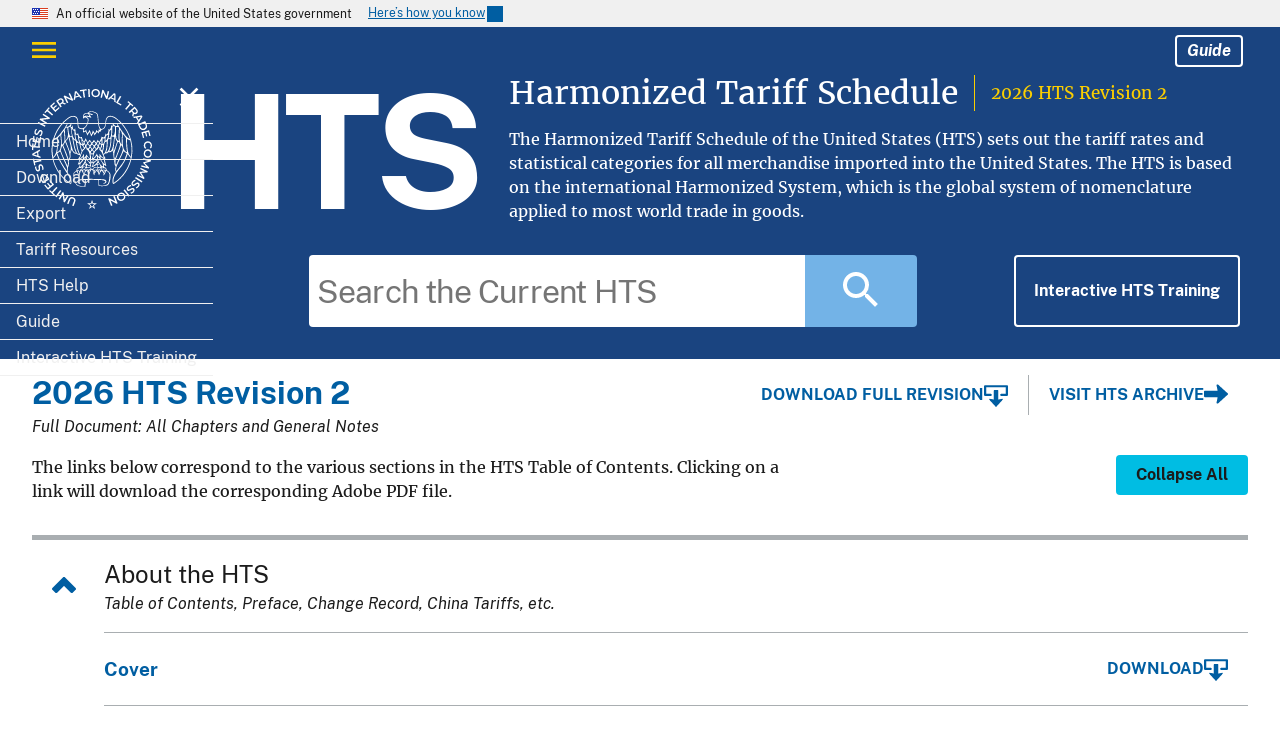

--- FILE ---
content_type: text/html; charset=UTF-8
request_url: https://hts.usitc.gov/
body_size: 3833
content:
<!DOCTYPE html><html lang="en"><head>
    <meta charset="utf-8">
    <title>Harmonized Tariff Schedule</title>
    <base href="/">
    <meta name="viewport" content="width=device-width, initial-scale=1">
    <meta name="apple-mobile-web-app-title" content="Harmonized Tariff Schedule">
    <meta name="application-name" content="Harmonized Tariff Schedule">
    <meta name="theme-color" content="#005ea2">
    <meta name="msapplication-TileColor" content="#005ea2">
    <meta name="msapplication-config" content="assets/favicons/browserconfig.xml">
    <meta name="keywords" content="HTS, HTS Search">
    <link rel="apple-touch-icon" sizes="180x180" href="assets/favicons/apple-touch-icon.png">
    <link rel="mask-icon" href="assets/favicons/safari-pinned-tab.svg" color="#005ea2">
    <link rel="manifest" href="assets/favicons/site.webmanifest">
    <link rel="icon" href="assets/favicons/favicon.ico">
    <!--BEGIN QUALTRICS WEBSITE FEEDBACK SNIPPET-->
    <script type="text/javascript">
      (function () {
        var g = function (e, h, f, g) {
          this.get = function (a) {
            for (
              var a = a + '=',
                c = document.cookie.split(';'),
                b = 0,
                e = c.length;
              b < e;
              b++
            ) {
              for (var d = c[b]; ' ' == d.charAt(0); )
                d = d.substring(1, d.length);
              if (0 == d.indexOf(a)) return d.substring(a.length, d.length);
            }
            return null;
          };
          this.set = function (a, c) {
            var b = '',
              b = new Date();
            b.setTime(b.getTime() + 6048e5);
            b = '; expires=' + b.toGMTString();
            document.cookie = a + '=' + c + b + '; path=/; ';
          };
          this.check = function () {
            var a = this.get(f);
            if (a) a = a.split(':');
            else if (100 != e)
              'v' == h && (e = Math.random() >= e / 100 ? 0 : 100),
                (a = [h, e, 0]),
                this.set(f, a.join(':'));
            else return !0;
            var c = a[1];
            if (100 == c) return !0;
            switch (a[0]) {
              case 'v':
                return !1;
              case 'r':
                return (
                  (c = a[2] % Math.floor(100 / c)),
                  a[2]++,
                  this.set(f, a.join(':')),
                  !c
                );
            }
            return !0;
          };
          this.go = function () {
            if (this.check()) {
              var a = document.createElement('script');
              a.type = 'text/javascript';
              a.src = g;
              document.body && document.body.appendChild(a);
            }
          };
          this.start = function () {
            var t = this;
            'complete' !== document.readyState
              ? window.addEventListener
                ? window.addEventListener(
                    'load',
                    function () {
                      t.go();
                    },
                    !1
                  )
                : window.attachEvent &&
                  window.attachEvent('onload', function () {
                    t.go();
                  })
              : t.go();
          };
        };
        try {
          new g(
            100,
            'r',
            'QSI_S_ZN_eqBAE5QaOjv5Kzs',
            'https://zneqbae5qaojv5kzs-usitccx.gov1.siteintercept.qualtrics.com/SIE/?Q_ZID=ZN_eqBAE5QaOjv5Kzs&Q_VERSION=0'
          ).start();
        } catch (i) {}
      })();
    </script>
    
                              <script>!function(e){var n="https://s.go-mpulse.net/boomerang/";if("False"=="True")e.BOOMR_config=e.BOOMR_config||{},e.BOOMR_config.PageParams=e.BOOMR_config.PageParams||{},e.BOOMR_config.PageParams.pci=!0,n="https://s2.go-mpulse.net/boomerang/";if(window.BOOMR_API_key="MGWVP-8PTTY-9KK99-M7TPW-WGDM5",function(){function e(){if(!o){var e=document.createElement("script");e.id="boomr-scr-as",e.src=window.BOOMR.url,e.async=!0,i.parentNode.appendChild(e),o=!0}}function t(e){o=!0;var n,t,a,r,d=document,O=window;if(window.BOOMR.snippetMethod=e?"if":"i",t=function(e,n){var t=d.createElement("script");t.id=n||"boomr-if-as",t.src=window.BOOMR.url,BOOMR_lstart=(new Date).getTime(),e=e||d.body,e.appendChild(t)},!window.addEventListener&&window.attachEvent&&navigator.userAgent.match(/MSIE [67]\./))return window.BOOMR.snippetMethod="s",void t(i.parentNode,"boomr-async");a=document.createElement("IFRAME"),a.src="about:blank",a.title="",a.role="presentation",a.loading="eager",r=(a.frameElement||a).style,r.width=0,r.height=0,r.border=0,r.display="none",i.parentNode.appendChild(a);try{O=a.contentWindow,d=O.document.open()}catch(_){n=document.domain,a.src="javascript:var d=document.open();d.domain='"+n+"';void(0);",O=a.contentWindow,d=O.document.open()}if(n)d._boomrl=function(){this.domain=n,t()},d.write("<bo"+"dy onload='document._boomrl();'>");else if(O._boomrl=function(){t()},O.addEventListener)O.addEventListener("load",O._boomrl,!1);else if(O.attachEvent)O.attachEvent("onload",O._boomrl);d.close()}function a(e){window.BOOMR_onload=e&&e.timeStamp||(new Date).getTime()}if(!window.BOOMR||!window.BOOMR.version&&!window.BOOMR.snippetExecuted){window.BOOMR=window.BOOMR||{},window.BOOMR.snippetStart=(new Date).getTime(),window.BOOMR.snippetExecuted=!0,window.BOOMR.snippetVersion=12,window.BOOMR.url=n+"MGWVP-8PTTY-9KK99-M7TPW-WGDM5";var i=document.currentScript||document.getElementsByTagName("script")[0],o=!1,r=document.createElement("link");if(r.relList&&"function"==typeof r.relList.supports&&r.relList.supports("preload")&&"as"in r)window.BOOMR.snippetMethod="p",r.href=window.BOOMR.url,r.rel="preload",r.as="script",r.addEventListener("load",e),r.addEventListener("error",function(){t(!0)}),setTimeout(function(){if(!o)t(!0)},3e3),BOOMR_lstart=(new Date).getTime(),i.parentNode.appendChild(r);else t(!1);if(window.addEventListener)window.addEventListener("load",a,!1);else if(window.attachEvent)window.attachEvent("onload",a)}}(),"".length>0)if(e&&"performance"in e&&e.performance&&"function"==typeof e.performance.setResourceTimingBufferSize)e.performance.setResourceTimingBufferSize();!function(){if(BOOMR=e.BOOMR||{},BOOMR.plugins=BOOMR.plugins||{},!BOOMR.plugins.AK){var n=""=="true"?1:0,t="",a="aoffk5ix24f6o2mbghta-f-0f3432057-clientnsv4-s.akamaihd.net",i="false"=="true"?2:1,o={"ak.v":"39","ak.cp":"1527322","ak.ai":parseInt("970031",10),"ak.ol":"0","ak.cr":8,"ak.ipv":4,"ak.proto":"h2","ak.rid":"59d6f4bf","ak.r":48121,"ak.a2":n,"ak.m":"dscb","ak.n":"essl","ak.bpcip":"3.138.85.0","ak.cport":46042,"ak.gh":"23.62.38.231","ak.quicv":"","ak.tlsv":"tls1.3","ak.0rtt":"","ak.0rtt.ed":"","ak.csrc":"-","ak.acc":"","ak.t":"1770074598","ak.ak":"hOBiQwZUYzCg5VSAfCLimQ==pZ1OjMSrA3NYRBoQiJ4NAMOW5ZG/B1mjVPvITB3JhJDf/wIFJ72UIV5Ks1j3HvMsQPN8yPlLrEkN2/hz0KIGfxbxxj8iGotLFcCkIZey6VkiBnth44P1DoPztFjOv5BRnTxCyrW0K0e9FtVbOdX1wQx6tTyXOaxeqp6/8MM2WCS757CUTAOoYg4hgDHW+gNQabgyexrLDg3PLi9bEVN3o8qelc8BCYbZe3ZoK3Xej0gG6WXKVy7EinXGtk0BH7yHdx1yRmxxi0W548iqKK7ZnDx0zJPy4gvGMQQTgiOKA7/S/63d2USJ93uHCe2+gFMKAcXRszm2SBv/1mqIzKdWT1TYoXxCiDMkrqJo6SmJ307MfrQqG0NZ2VEqZDQc3y8Fg2wxepQU+HoPgT6HwCGbAIX9LHJ2hmHOBlJAT7UWqbA=","ak.pv":"14","ak.dpoabenc":"","ak.tf":i};if(""!==t)o["ak.ruds"]=t;var r={i:!1,av:function(n){var t="http.initiator";if(n&&(!n[t]||"spa_hard"===n[t]))o["ak.feo"]=void 0!==e.aFeoApplied?1:0,BOOMR.addVar(o)},rv:function(){var e=["ak.bpcip","ak.cport","ak.cr","ak.csrc","ak.gh","ak.ipv","ak.m","ak.n","ak.ol","ak.proto","ak.quicv","ak.tlsv","ak.0rtt","ak.0rtt.ed","ak.r","ak.acc","ak.t","ak.tf"];BOOMR.removeVar(e)}};BOOMR.plugins.AK={akVars:o,akDNSPreFetchDomain:a,init:function(){if(!r.i){var e=BOOMR.subscribe;e("before_beacon",r.av,null,null),e("onbeacon",r.rv,null,null),r.i=!0}return this},is_complete:function(){return!0}}}}()}(window);</script></head><body><div id="ZN_eqBAE5QaOjv5Kzs"><!--DO NOT REMOVE-CONTENTS PLACED HERE--></div>
    <!--END WEBSITE FEEDBACK SNIPPET-->
    <script async="" type="text/javascript" id="_fed_an_ua_tag" src="https://dap.digitalgov.gov/Universal-Federated-Analytics-Min.js?agency=USITC"></script>
  <style>@charset "UTF-8";html{line-height:1.15;-webkit-text-size-adjust:100%}body{margin:0}@font-face{font-family:Public Sans Web;font-style:normal;font-weight:300;font-display:fallback;src:url(/assets/fonts/public-sans/PublicSans-Light.woff2) format("woff2"),url(/assets/fonts/public-sans/PublicSans-Light.woff) format("woff"),url(/assets/fonts/public-sans/PublicSans-Light.ttf) format("truetype")}@font-face{font-family:Public Sans Web;font-style:normal;font-weight:400;font-display:fallback;src:url(/assets/fonts/public-sans/PublicSans-Regular.woff2) format("woff2"),url(/assets/fonts/public-sans/PublicSans-Regular.woff) format("woff"),url(/assets/fonts/public-sans/PublicSans-Regular.ttf) format("truetype")}@font-face{font-family:Public Sans Web;font-style:normal;font-weight:700;font-display:fallback;src:url(/assets/fonts/public-sans/PublicSans-Bold.woff2) format("woff2"),url(/assets/fonts/public-sans/PublicSans-Bold.woff) format("woff"),url(/assets/fonts/public-sans/PublicSans-Bold.ttf) format("truetype")}@font-face{font-family:Public Sans Web;font-style:italic;font-weight:300;font-display:fallback;src:url(/assets/fonts/public-sans/PublicSans-LightItalic.woff2) format("woff2"),url(/assets/fonts/public-sans/PublicSans-LightItalic.woff) format("woff"),url(/assets/fonts/public-sans/PublicSans-LightItalic.ttf) format("truetype")}@font-face{font-family:Public Sans Web;font-style:italic;font-weight:400;font-display:fallback;src:url(/assets/fonts/public-sans/PublicSans-Italic.woff2) format("woff2"),url(/assets/fonts/public-sans/PublicSans-Italic.woff) format("woff"),url(/assets/fonts/public-sans/PublicSans-Italic.ttf) format("truetype")}@font-face{font-family:Public Sans Web;font-style:italic;font-weight:700;font-display:fallback;src:url(/assets/fonts/public-sans/PublicSans-BoldItalic.woff2) format("woff2"),url(/assets/fonts/public-sans/PublicSans-BoldItalic.woff) format("woff"),url(/assets/fonts/public-sans/PublicSans-BoldItalic.ttf) format("truetype")}body{color:#1b1b1b;background-color:#fff;overflow-x:hidden}[href]:focus{outline:.25rem solid #2491ff;outline-offset:0}html{box-sizing:border-box}*,*:before,*:after{box-sizing:inherit}html{font-feature-settings:"kern" 1,"kern";font-kerning:normal;font-family:Public Sans Web,-apple-system,BlinkMacSystemFont,Segoe UI,Roboto,Helvetica,Arial,sans-serif,Apple Color Emoji,Segoe UI Emoji,Segoe UI Symbol;font-size:100%}body,html{min-height:100%}hts-root{height:100%}</style><link rel="stylesheet" href="styles.968d1ea77fba7d4f.css" media="print" onload="this.media='all'"><noscript><link rel="stylesheet" href="styles.968d1ea77fba7d4f.css"></noscript>
  
    <hts-root></hts-root>
  <script src="runtime.3745a3774a603f9e.js" type="module"></script><script src="polyfills.9dc9e2851480c7ba.js" type="module"></script><script src="main.34979fa5eaeed0a4.js" type="module"></script>

</body></html>

--- FILE ---
content_type: image/svg+xml
request_url: https://hts.usitc.gov/assets/icons/download.svg
body_size: 186
content:
<svg xmlns="http://www.w3.org/2000/svg" viewBox="0 0 1000 1000"><title>download</title><path d="M250.26,616.87l158,30.79V276.74A26.87,26.87,0,0,1,435.06,250H569a26.86,26.86,0,0,1,26.78,26.78V647.66l154-30.79c25.44-5.36,41.51,25.44,24.1,44.18L519.42,940.92c-10.72,12.05-28.12,12.05-38.84,0L226.16,661.05C208.75,641,224.82,611.51,250.26,616.87Z"/><path d="M955.75,50H45.26A44.93,44.93,0,0,0,0,95.3V454.23A44.93,44.93,0,0,0,45.26,499.5H281A45.27,45.27,0,0,0,281,409H90.52V139.51h820V409H718.92a45.27,45.27,0,0,0,0,90.53H954.7A44.93,44.93,0,0,0,1000,454.23V95.3C1001,70,981,50,955.75,50Z"/></svg>


--- FILE ---
content_type: image/svg+xml
request_url: https://hts.usitc.gov/assets/icons/arrow-right.svg
body_size: 91
content:
<svg xmlns="http://www.w3.org/2000/svg" viewBox="0 0 1000 1000"><title>arrow-right</title><path d="M524.15,856.77l44-225.73H38.26A38.38,38.38,0,0,1,0,592.78V401.48a38.38,38.38,0,0,1,38.26-38.26H568.15l-44-220c-7.65-36.34,36.35-59.3,63.13-34.43L987.09,472.26c17.21,15.31,17.21,40.17,0,55.48L587.28,891.2C558.58,916.07,516.5,893.11,524.15,856.77Z"/></svg>


--- FILE ---
content_type: application/javascript
request_url: https://hts.usitc.gov/main.34979fa5eaeed0a4.js
body_size: 139138
content:
"use strict";(self.webpackChunkhts=self.webpackChunkhts||[]).push([[179],{968:()=>{function ve(t){return"function"==typeof t}function bs(t){const e=t(r=>{Error.call(r),r.stack=(new Error).stack});return e.prototype=Object.create(Error.prototype),e.prototype.constructor=e,e}const Ko=bs(t=>function(e){t(this),this.message=e?`${e.length} errors occurred during unsubscription:\n${e.map((r,i)=>`${i+1}) ${r.toString()}`).join("\n  ")}`:"",this.name="UnsubscriptionError",this.errors=e});function ws(t,n){if(t){const e=t.indexOf(n);0<=e&&t.splice(e,1)}}class zt{constructor(n){this.initialTeardown=n,this.closed=!1,this._parentage=null,this._finalizers=null}unsubscribe(){let n;if(!this.closed){this.closed=!0;const{_parentage:e}=this;if(e)if(this._parentage=null,Array.isArray(e))for(const s of e)s.remove(this);else e.remove(this);const{initialTeardown:r}=this;if(ve(r))try{r()}catch(s){n=s instanceof Ko?s.errors:[s]}const{_finalizers:i}=this;if(i){this._finalizers=null;for(const s of i)try{Dp(s)}catch(o){n=n??[],o instanceof Ko?n=[...n,...o.errors]:n.push(o)}}if(n)throw new Ko(n)}}add(n){var e;if(n&&n!==this)if(this.closed)Dp(n);else{if(n instanceof zt){if(n.closed||n._hasParent(this))return;n._addParent(this)}(this._finalizers=null!==(e=this._finalizers)&&void 0!==e?e:[]).push(n)}}_hasParent(n){const{_parentage:e}=this;return e===n||Array.isArray(e)&&e.includes(n)}_addParent(n){const{_parentage:e}=this;this._parentage=Array.isArray(e)?(e.push(n),e):e?[e,n]:n}_removeParent(n){const{_parentage:e}=this;e===n?this._parentage=null:Array.isArray(e)&&ws(e,n)}remove(n){const{_finalizers:e}=this;e&&ws(e,n),n instanceof zt&&n._removeParent(this)}}zt.EMPTY=(()=>{const t=new zt;return t.closed=!0,t})();const bp=zt.EMPTY;function wp(t){return t instanceof zt||t&&"closed"in t&&ve(t.remove)&&ve(t.add)&&ve(t.unsubscribe)}function Dp(t){ve(t)?t():t.unsubscribe()}const Hr={onUnhandledError:null,onStoppedNotification:null,Promise:void 0,useDeprecatedSynchronousErrorHandling:!1,useDeprecatedNextContext:!1},Qo={setTimeout(t,n,...e){const{delegate:r}=Qo;return r?.setTimeout?r.setTimeout(t,n,...e):setTimeout(t,n,...e)},clearTimeout(t){const{delegate:n}=Qo;return(n?.clearTimeout||clearTimeout)(t)},delegate:void 0};function Mp(t){Qo.setTimeout(()=>{const{onUnhandledError:n}=Hr;if(!n)throw t;n(t)})}function Sp(){}const gS=Sc("C",void 0,void 0);function Sc(t,n,e){return{kind:t,value:n,error:e}}let Br=null;function Zo(t){if(Hr.useDeprecatedSynchronousErrorHandling){const n=!Br;if(n&&(Br={errorThrown:!1,error:null}),t(),n){const{errorThrown:e,error:r}=Br;if(Br=null,e)throw r}}else t()}class Ec extends zt{constructor(n){super(),this.isStopped=!1,n?(this.destination=n,wp(n)&&n.add(this)):this.destination=wS}static create(n,e,r){return new Ds(n,e,r)}next(n){this.isStopped?Tc(function _S(t){return Sc("N",t,void 0)}(n),this):this._next(n)}error(n){this.isStopped?Tc(function mS(t){return Sc("E",void 0,t)}(n),this):(this.isStopped=!0,this._error(n))}complete(){this.isStopped?Tc(gS,this):(this.isStopped=!0,this._complete())}unsubscribe(){this.closed||(this.isStopped=!0,super.unsubscribe(),this.destination=null)}_next(n){this.destination.next(n)}_error(n){try{this.destination.error(n)}finally{this.unsubscribe()}}_complete(){try{this.destination.complete()}finally{this.unsubscribe()}}}const vS=Function.prototype.bind;function Ac(t,n){return vS.call(t,n)}class CS{constructor(n){this.partialObserver=n}next(n){const{partialObserver:e}=this;if(e.next)try{e.next(n)}catch(r){Jo(r)}}error(n){const{partialObserver:e}=this;if(e.error)try{e.error(n)}catch(r){Jo(r)}else Jo(n)}complete(){const{partialObserver:n}=this;if(n.complete)try{n.complete()}catch(e){Jo(e)}}}class Ds extends Ec{constructor(n,e,r){let i;if(super(),ve(n)||!n)i={next:n??void 0,error:e??void 0,complete:r??void 0};else{let s;this&&Hr.useDeprecatedNextContext?(s=Object.create(n),s.unsubscribe=()=>this.unsubscribe(),i={next:n.next&&Ac(n.next,s),error:n.error&&Ac(n.error,s),complete:n.complete&&Ac(n.complete,s)}):i=n}this.destination=new CS(i)}}function Jo(t){Hr.useDeprecatedSynchronousErrorHandling?function yS(t){Hr.useDeprecatedSynchronousErrorHandling&&Br&&(Br.errorThrown=!0,Br.error=t)}(t):Mp(t)}function Tc(t,n){const{onStoppedNotification:e}=Hr;e&&Qo.setTimeout(()=>e(t,n))}const wS={closed:!0,next:Sp,error:function bS(t){throw t},complete:Sp},Pc="function"==typeof Symbol&&Symbol.observable||"@@observable";function jr(t){return t}function Ep(t){return 0===t.length?jr:1===t.length?t[0]:function(e){return t.reduce((r,i)=>i(r),e)}}let Ne=(()=>{class t{constructor(e){e&&(this._subscribe=e)}lift(e){const r=new t;return r.source=this,r.operator=e,r}subscribe(e,r,i){const s=function SS(t){return t&&t instanceof Ec||function MS(t){return t&&ve(t.next)&&ve(t.error)&&ve(t.complete)}(t)&&wp(t)}(e)?e:new Ds(e,r,i);return Zo(()=>{const{operator:o,source:a}=this;s.add(o?o.call(s,a):a?this._subscribe(s):this._trySubscribe(s))}),s}_trySubscribe(e){try{return this._subscribe(e)}catch(r){e.error(r)}}forEach(e,r){return new(r=Ap(r))((i,s)=>{const o=new Ds({next:a=>{try{e(a)}catch(l){s(l),o.unsubscribe()}},error:s,complete:i});this.subscribe(o)})}_subscribe(e){var r;return null===(r=this.source)||void 0===r?void 0:r.subscribe(e)}[Pc](){return this}pipe(...e){return Ep(e)(this)}toPromise(e){return new(e=Ap(e))((r,i)=>{let s;this.subscribe(o=>s=o,o=>i(o),()=>r(s))})}}return t.create=n=>new t(n),t})();function Ap(t){var n;return null!==(n=t??Hr.Promise)&&void 0!==n?n:Promise}const ES=bs(t=>function(){t(this),this.name="ObjectUnsubscribedError",this.message="object unsubscribed"});let Wt=(()=>{class t extends Ne{constructor(){super(),this.closed=!1,this.currentObservers=null,this.observers=[],this.isStopped=!1,this.hasError=!1,this.thrownError=null}lift(e){const r=new Tp(this,this);return r.operator=e,r}_throwIfClosed(){if(this.closed)throw new ES}next(e){Zo(()=>{if(this._throwIfClosed(),!this.isStopped){this.currentObservers||(this.currentObservers=Array.from(this.observers));for(const r of this.currentObservers)r.next(e)}})}error(e){Zo(()=>{if(this._throwIfClosed(),!this.isStopped){this.hasError=this.isStopped=!0,this.thrownError=e;const{observers:r}=this;for(;r.length;)r.shift().error(e)}})}complete(){Zo(()=>{if(this._throwIfClosed(),!this.isStopped){this.isStopped=!0;const{observers:e}=this;for(;e.length;)e.shift().complete()}})}unsubscribe(){this.isStopped=this.closed=!0,this.observers=this.currentObservers=null}get observed(){var e;return(null===(e=this.observers)||void 0===e?void 0:e.length)>0}_trySubscribe(e){return this._throwIfClosed(),super._trySubscribe(e)}_subscribe(e){return this._throwIfClosed(),this._checkFinalizedStatuses(e),this._innerSubscribe(e)}_innerSubscribe(e){const{hasError:r,isStopped:i,observers:s}=this;return r||i?bp:(this.currentObservers=null,s.push(e),new zt(()=>{this.currentObservers=null,ws(s,e)}))}_checkFinalizedStatuses(e){const{hasError:r,thrownError:i,isStopped:s}=this;r?e.error(i):s&&e.complete()}asObservable(){const e=new Ne;return e.source=this,e}}return t.create=(n,e)=>new Tp(n,e),t})();class Tp extends Wt{constructor(n,e){super(),this.destination=n,this.source=e}next(n){var e,r;null===(r=null===(e=this.destination)||void 0===e?void 0:e.next)||void 0===r||r.call(e,n)}error(n){var e,r;null===(r=null===(e=this.destination)||void 0===e?void 0:e.error)||void 0===r||r.call(e,n)}complete(){var n,e;null===(e=null===(n=this.destination)||void 0===n?void 0:n.complete)||void 0===e||e.call(n)}_subscribe(n){var e,r;return null!==(r=null===(e=this.source)||void 0===e?void 0:e.subscribe(n))&&void 0!==r?r:bp}}function Pp(t){return ve(t?.lift)}function We(t){return n=>{if(Pp(n))return n.lift(function(e){try{return t(e,this)}catch(r){this.error(r)}});throw new TypeError("Unable to lift unknown Observable type")}}function Ue(t,n,e,r,i){return new AS(t,n,e,r,i)}class AS extends Ec{constructor(n,e,r,i,s,o){super(n),this.onFinalize=s,this.shouldUnsubscribe=o,this._next=e?function(a){try{e(a)}catch(l){n.error(l)}}:super._next,this._error=i?function(a){try{i(a)}catch(l){n.error(l)}finally{this.unsubscribe()}}:super._error,this._complete=r?function(){try{r()}catch(a){n.error(a)}finally{this.unsubscribe()}}:super._complete}unsubscribe(){var n;if(!this.shouldUnsubscribe||this.shouldUnsubscribe()){const{closed:e}=this;super.unsubscribe(),!e&&(null===(n=this.onFinalize)||void 0===n||n.call(this))}}}function ne(t,n){return We((e,r)=>{let i=0;e.subscribe(Ue(r,s=>{r.next(t.call(n,s,i++))}))})}function Ur(t){return this instanceof Ur?(this.v=t,this):new Ur(t)}function OS(t,n,e){if(!Symbol.asyncIterator)throw new TypeError("Symbol.asyncIterator is not defined.");var i,r=e.apply(t,n||[]),s=[];return i={},o("next"),o("throw"),o("return"),i[Symbol.asyncIterator]=function(){return this},i;function o(h){r[h]&&(i[h]=function(f){return new Promise(function(p,_){s.push([h,f,p,_])>1||a(h,f)})})}function a(h,f){try{!function l(h){h.value instanceof Ur?Promise.resolve(h.value.v).then(c,u):d(s[0][2],h)}(r[h](f))}catch(p){d(s[0][3],p)}}function c(h){a("next",h)}function u(h){a("throw",h)}function d(h,f){h(f),s.shift(),s.length&&a(s[0][0],s[0][1])}}function IS(t){if(!Symbol.asyncIterator)throw new TypeError("Symbol.asyncIterator is not defined.");var e,n=t[Symbol.asyncIterator];return n?n.call(t):(t=function xp(t){var n="function"==typeof Symbol&&Symbol.iterator,e=n&&t[n],r=0;if(e)return e.call(t);if(t&&"number"==typeof t.length)return{next:function(){return t&&r>=t.length&&(t=void 0),{value:t&&t[r++],done:!t}}};throw new TypeError(n?"Object is not iterable.":"Symbol.iterator is not defined.")}(t),e={},r("next"),r("throw"),r("return"),e[Symbol.asyncIterator]=function(){return this},e);function r(s){e[s]=t[s]&&function(o){return new Promise(function(a,l){!function i(s,o,a,l){Promise.resolve(l).then(function(c){s({value:c,done:a})},o)}(a,l,(o=t[s](o)).done,o.value)})}}}const kp=t=>t&&"number"==typeof t.length&&"function"!=typeof t;function Np(t){return ve(t?.then)}function Rp(t){return ve(t[Pc])}function Fp(t){return Symbol.asyncIterator&&ve(t?.[Symbol.asyncIterator])}function Lp(t){return new TypeError(`You provided ${null!==t&&"object"==typeof t?"an invalid object":`'${t}'`} where a stream was expected. You can provide an Observable, Promise, ReadableStream, Array, AsyncIterable, or Iterable.`)}const Vp=function kS(){return"function"==typeof Symbol&&Symbol.iterator?Symbol.iterator:"@@iterator"}();function Hp(t){return ve(t?.[Vp])}function Bp(t){return OS(this,arguments,function*(){const e=t.getReader();try{for(;;){const{value:r,done:i}=yield Ur(e.read());if(i)return yield Ur(void 0);yield yield Ur(r)}}finally{e.releaseLock()}})}function jp(t){return ve(t?.getReader)}function cn(t){if(t instanceof Ne)return t;if(null!=t){if(Rp(t))return function NS(t){return new Ne(n=>{const e=t[Pc]();if(ve(e.subscribe))return e.subscribe(n);throw new TypeError("Provided object does not correctly implement Symbol.observable")})}(t);if(kp(t))return function RS(t){return new Ne(n=>{for(let e=0;e<t.length&&!n.closed;e++)n.next(t[e]);n.complete()})}(t);if(Np(t))return function FS(t){return new Ne(n=>{t.then(e=>{n.closed||(n.next(e),n.complete())},e=>n.error(e)).then(null,Mp)})}(t);if(Fp(t))return Up(t);if(Hp(t))return function LS(t){return new Ne(n=>{for(const e of t)if(n.next(e),n.closed)return;n.complete()})}(t);if(jp(t))return function VS(t){return Up(Bp(t))}(t)}throw Lp(t)}function Up(t){return new Ne(n=>{(function HS(t,n){var e,r,i,s;return function TS(t,n,e,r){return new(e||(e=Promise))(function(s,o){function a(u){try{c(r.next(u))}catch(d){o(d)}}function l(u){try{c(r.throw(u))}catch(d){o(d)}}function c(u){u.done?s(u.value):function i(s){return s instanceof e?s:new e(function(o){o(s)})}(u.value).then(a,l)}c((r=r.apply(t,n||[])).next())})}(this,void 0,void 0,function*(){try{for(e=IS(t);!(r=yield e.next()).done;)if(n.next(r.value),n.closed)return}catch(o){i={error:o}}finally{try{r&&!r.done&&(s=e.return)&&(yield s.call(e))}finally{if(i)throw i.error}}n.complete()})})(t,n).catch(e=>n.error(e))})}function Gn(t,n,e,r=0,i=!1){const s=n.schedule(function(){e(),i?t.add(this.schedule(null,r)):this.unsubscribe()},r);if(t.add(s),!i)return s}function Je(t,n,e=1/0){return ve(n)?Je((r,i)=>ne((s,o)=>n(r,s,i,o))(cn(t(r,i))),e):("number"==typeof n&&(e=n),We((r,i)=>function BS(t,n,e,r,i,s,o,a){const l=[];let c=0,u=0,d=!1;const h=()=>{d&&!l.length&&!c&&n.complete()},f=_=>c<r?p(_):l.push(_),p=_=>{s&&n.next(_),c++;let C=!1;cn(e(_,u++)).subscribe(Ue(n,b=>{i?.(b),s?f(b):n.next(b)},()=>{C=!0},void 0,()=>{if(C)try{for(c--;l.length&&c<r;){const b=l.shift();o?Gn(n,o,()=>p(b)):p(b)}h()}catch(b){n.error(b)}}))};return t.subscribe(Ue(n,f,()=>{d=!0,h()})),()=>{a?.()}}(r,i,t,e)))}function _i(t=1/0){return Je(jr,t)}const qn=new Ne(t=>t.complete());function Ic(t){return t[t.length-1]}function $p(t){return ve(Ic(t))?t.pop():void 0}function Ms(t){return function US(t){return t&&ve(t.schedule)}(Ic(t))?t.pop():void 0}function Gp(t,n=0){return We((e,r)=>{e.subscribe(Ue(r,i=>Gn(r,t,()=>r.next(i),n),()=>Gn(r,t,()=>r.complete(),n),i=>Gn(r,t,()=>r.error(i),n)))})}function qp(t,n=0){return We((e,r)=>{r.add(t.schedule(()=>e.subscribe(r),n))})}function zp(t,n){if(!t)throw new Error("Iterable cannot be null");return new Ne(e=>{Gn(e,n,()=>{const r=t[Symbol.asyncIterator]();Gn(e,n,()=>{r.next().then(i=>{i.done?e.complete():e.next(i.value)})},0,!0)})})}function Le(t,n){return n?function QS(t,n){if(null!=t){if(Rp(t))return function GS(t,n){return cn(t).pipe(qp(n),Gp(n))}(t,n);if(kp(t))return function zS(t,n){return new Ne(e=>{let r=0;return n.schedule(function(){r===t.length?e.complete():(e.next(t[r++]),e.closed||this.schedule())})})}(t,n);if(Np(t))return function qS(t,n){return cn(t).pipe(qp(n),Gp(n))}(t,n);if(Fp(t))return zp(t,n);if(Hp(t))return function WS(t,n){return new Ne(e=>{let r;return Gn(e,n,()=>{r=t[Vp](),Gn(e,n,()=>{let i,s;try{({value:i,done:s}=r.next())}catch(o){return void e.error(o)}s?e.complete():e.next(i)},0,!0)}),()=>ve(r?.return)&&r.return()})}(t,n);if(jp(t))return function KS(t,n){return zp(Bp(t),n)}(t,n)}throw Lp(t)}(t,n):cn(t)}function Wp(t={}){const{connector:n=(()=>new Wt),resetOnError:e=!0,resetOnComplete:r=!0,resetOnRefCountZero:i=!0}=t;return s=>{let o,a,l,c=0,u=!1,d=!1;const h=()=>{a?.unsubscribe(),a=void 0},f=()=>{h(),o=l=void 0,u=d=!1},p=()=>{const _=o;f(),_?.unsubscribe()};return We((_,C)=>{c++,!d&&!u&&h();const b=l=l??n();C.add(()=>{c--,0===c&&!d&&!u&&(a=xc(p,i))}),b.subscribe(C),!o&&c>0&&(o=new Ds({next:P=>b.next(P),error:P=>{d=!0,h(),a=xc(f,e,P),b.error(P)},complete:()=>{u=!0,h(),a=xc(f,r),b.complete()}}),cn(_).subscribe(o))})(s)}}function xc(t,n,...e){if(!0===n)return void t();if(!1===n)return;const r=new Ds({next:()=>{r.unsubscribe(),t()}});return n(...e).subscribe(r)}function _e(t){for(let n in t)if(t[n]===_e)return n;throw Error("Could not find renamed property on target object.")}function kc(t,n){for(const e in n)n.hasOwnProperty(e)&&!t.hasOwnProperty(e)&&(t[e]=n[e])}function ye(t){if("string"==typeof t)return t;if(Array.isArray(t))return"["+t.map(ye).join(", ")+"]";if(null==t)return""+t;if(t.overriddenName)return`${t.overriddenName}`;if(t.name)return`${t.name}`;const n=t.toString();if(null==n)return""+n;const e=n.indexOf("\n");return-1===e?n:n.substring(0,e)}function Nc(t,n){return null==t||""===t?null===n?"":n:null==n||""===n?t:t+" "+n}const JS=_e({__forward_ref__:_e});function ge(t){return t.__forward_ref__=ge,t.toString=function(){return ye(this())},t}function z(t){return Rc(t)?t():t}function Rc(t){return"function"==typeof t&&t.hasOwnProperty(JS)&&t.__forward_ref__===ge}class S extends Error{constructor(n,e){super(function Yo(t,n){return`NG0${Math.abs(t)}${n?": "+n.trim():""}`}(n,e)),this.code=n}}function Q(t){return"string"==typeof t?t:null==t?"":String(t)}function Xo(t,n){throw new S(-201,!1)}function kt(t,n){null==t&&function de(t,n,e,r){throw new Error(`ASSERTION ERROR: ${t}`+(null==r?"":` [Expected=> ${e} ${r} ${n} <=Actual]`))}(n,t,null,"!=")}function R(t){return{token:t.token,providedIn:t.providedIn||null,factory:t.factory,value:void 0}}function Ye(t){return{providers:t.providers||[],imports:t.imports||[]}}function Fc(t){return Kp(t,ea)||Kp(t,Zp)}function Kp(t,n){return t.hasOwnProperty(n)?t[n]:null}function Qp(t){return t&&(t.hasOwnProperty(Lc)||t.hasOwnProperty(o0))?t[Lc]:null}const ea=_e({\u0275prov:_e}),Lc=_e({\u0275inj:_e}),Zp=_e({ngInjectableDef:_e}),o0=_e({ngInjectorDef:_e});var j=(()=>((j=j||{})[j.Default=0]="Default",j[j.Host=1]="Host",j[j.Self=2]="Self",j[j.SkipSelf=4]="SkipSelf",j[j.Optional=8]="Optional",j))();let Vc;function Kt(t){const n=Vc;return Vc=t,n}function Jp(t,n,e){const r=Fc(t);return r&&"root"==r.providedIn?void 0===r.value?r.value=r.factory():r.value:e&j.Optional?null:void 0!==n?n:void Xo(ye(t))}function pr(t){return{toString:t}.toString()}var un=(()=>((un=un||{})[un.OnPush=0]="OnPush",un[un.Default=1]="Default",un))(),dn=(()=>{return(t=dn||(dn={}))[t.Emulated=0]="Emulated",t[t.None=2]="None",t[t.ShadowDom=3]="ShadowDom",dn;var t})();const me=(()=>typeof globalThis<"u"&&globalThis||typeof global<"u"&&global||typeof window<"u"&&window||typeof self<"u"&&typeof WorkerGlobalScope<"u"&&self instanceof WorkerGlobalScope&&self)(),yi={},ce=[],ta=_e({\u0275cmp:_e}),Hc=_e({\u0275dir:_e}),Bc=_e({\u0275pipe:_e}),Yp=_e({\u0275mod:_e}),Wn=_e({\u0275fac:_e}),Ss=_e({__NG_ELEMENT_ID__:_e});let l0=0;function Te(t){return pr(()=>{const e=!0===t.standalone,r={},i={type:t.type,providersResolver:null,decls:t.decls,vars:t.vars,factory:null,template:t.template||null,consts:t.consts||null,ngContentSelectors:t.ngContentSelectors,hostBindings:t.hostBindings||null,hostVars:t.hostVars||0,hostAttrs:t.hostAttrs||null,contentQueries:t.contentQueries||null,declaredInputs:r,inputs:null,outputs:null,exportAs:t.exportAs||null,onPush:t.changeDetection===un.OnPush,directiveDefs:null,pipeDefs:null,standalone:e,dependencies:e&&t.dependencies||null,getStandaloneInjector:null,selectors:t.selectors||ce,viewQuery:t.viewQuery||null,features:t.features||null,data:t.data||{},encapsulation:t.encapsulation||dn.Emulated,id:"c"+l0++,styles:t.styles||ce,_:null,setInput:null,schemas:t.schemas||null,tView:null},s=t.dependencies,o=t.features;return i.inputs=tg(t.inputs,r),i.outputs=tg(t.outputs),o&&o.forEach(a=>a(i)),i.directiveDefs=s?()=>("function"==typeof s?s():s).map(Xp).filter(eg):null,i.pipeDefs=s?()=>("function"==typeof s?s():s).map(yt).filter(eg):null,i})}function Xp(t){return he(t)||_t(t)}function eg(t){return null!==t}const u0={};function lt(t){return pr(()=>{const n={type:t.type,bootstrap:t.bootstrap||ce,declarations:t.declarations||ce,imports:t.imports||ce,exports:t.exports||ce,transitiveCompileScopes:null,schemas:t.schemas||null,id:t.id||null};return null!=t.id&&(u0[t.id]=t.type),n})}function tg(t,n){if(null==t)return yi;const e={};for(const r in t)if(t.hasOwnProperty(r)){let i=t[r],s=i;Array.isArray(i)&&(s=i[1],i=i[0]),e[i]=r,n&&(n[i]=s)}return e}const $=Te;function mt(t){return{type:t.type,name:t.name,factory:null,pure:!1!==t.pure,standalone:!0===t.standalone,onDestroy:t.type.prototype.ngOnDestroy||null}}function he(t){return t[ta]||null}function _t(t){return t[Hc]||null}function yt(t){return t[Bc]||null}function Nt(t,n){const e=t[Yp]||null;if(!e&&!0===n)throw new Error(`Type ${ye(t)} does not have '\u0275mod' property.`);return e}function Et(t){return Array.isArray(t)&&"object"==typeof t[1]}function fn(t){return Array.isArray(t)&&!0===t[1]}function $c(t){return 0!=(8&t.flags)}function sa(t){return 2==(2&t.flags)}function oa(t){return 1==(1&t.flags)}function pn(t){return null!==t.template}function g0(t){return 0!=(256&t[2])}function Wr(t,n){return t.hasOwnProperty(Wn)?t[Wn]:null}class y0{constructor(n,e,r){this.previousValue=n,this.currentValue=e,this.firstChange=r}isFirstChange(){return this.firstChange}}function vt(){return ig}function ig(t){return t.type.prototype.ngOnChanges&&(t.setInput=C0),v0}function v0(){const t=og(this),n=t?.current;if(n){const e=t.previous;if(e===yi)t.previous=n;else for(let r in n)e[r]=n[r];t.current=null,this.ngOnChanges(n)}}function C0(t,n,e,r){const i=og(t)||function b0(t,n){return t[sg]=n}(t,{previous:yi,current:null}),s=i.current||(i.current={}),o=i.previous,a=this.declaredInputs[e],l=o[a];s[a]=new y0(l&&l.currentValue,n,o===yi),t[r]=n}vt.ngInherit=!0;const sg="__ngSimpleChanges__";function og(t){return t[sg]||null}function Ve(t){for(;Array.isArray(t);)t=t[0];return t}function aa(t,n){return Ve(n[t])}function Jt(t,n){return Ve(n[t.index])}function Kc(t,n){return t.data[n]}function Di(t,n){return t[n]}function Ft(t,n){const e=n[t];return Et(e)?e:e[0]}function Qc(t){return 64==(64&t[2])}function gr(t,n){return null==n?null:t[n]}function lg(t){t[18]=0}function Zc(t,n){t[5]+=n;let e=t,r=t[3];for(;null!==r&&(1===n&&1===e[5]||-1===n&&0===e[5]);)r[5]+=n,e=r,r=r[3]}const K={lFrame:_g(null),bindingsEnabled:!0};function ug(){return K.bindingsEnabled}function A(){return K.lFrame.lView}function se(){return K.lFrame.tView}function Lt(t){return K.lFrame.contextLView=t,t[8]}function Vt(t){return K.lFrame.contextLView=null,t}function $e(){let t=dg();for(;null!==t&&64===t.type;)t=t.parent;return t}function dg(){return K.lFrame.currentTNode}function An(t,n){const e=K.lFrame;e.currentTNode=t,e.isParent=n}function Jc(){return K.lFrame.isParent}function Yc(){K.lFrame.isParent=!1}function Ct(){const t=K.lFrame;let n=t.bindingRootIndex;return-1===n&&(n=t.bindingRootIndex=t.tView.bindingStartIndex),n}function Mi(){return K.lFrame.bindingIndex++}function Qn(t){const n=K.lFrame,e=n.bindingIndex;return n.bindingIndex=n.bindingIndex+t,e}function R0(t,n){const e=K.lFrame;e.bindingIndex=e.bindingRootIndex=t,Xc(n)}function Xc(t){K.lFrame.currentDirectiveIndex=t}function tu(t){K.lFrame.currentQueryIndex=t}function L0(t){const n=t[1];return 2===n.type?n.declTNode:1===n.type?t[6]:null}function gg(t,n,e){if(e&j.SkipSelf){let i=n,s=t;for(;!(i=i.parent,null!==i||e&j.Host||(i=L0(s),null===i||(s=s[15],10&i.type))););if(null===i)return!1;n=i,t=s}const r=K.lFrame=mg();return r.currentTNode=n,r.lView=t,!0}function nu(t){const n=mg(),e=t[1];K.lFrame=n,n.currentTNode=e.firstChild,n.lView=t,n.tView=e,n.contextLView=t,n.bindingIndex=e.bindingStartIndex,n.inI18n=!1}function mg(){const t=K.lFrame,n=null===t?null:t.child;return null===n?_g(t):n}function _g(t){const n={currentTNode:null,isParent:!0,lView:null,tView:null,selectedIndex:-1,contextLView:null,elementDepthCount:0,currentNamespace:null,currentDirectiveIndex:-1,bindingRootIndex:-1,bindingIndex:-1,currentQueryIndex:0,parent:t,child:null,inI18n:!1};return null!==t&&(t.child=n),n}function yg(){const t=K.lFrame;return K.lFrame=t.parent,t.currentTNode=null,t.lView=null,t}const vg=yg;function ru(){const t=yg();t.isParent=!0,t.tView=null,t.selectedIndex=-1,t.contextLView=null,t.elementDepthCount=0,t.currentDirectiveIndex=-1,t.currentNamespace=null,t.bindingRootIndex=-1,t.bindingIndex=-1,t.currentQueryIndex=0}function bt(){return K.lFrame.selectedIndex}function mr(t){K.lFrame.selectedIndex=t}function Oe(){const t=K.lFrame;return Kc(t.tView,t.selectedIndex)}function iu(){K.lFrame.currentNamespace="svg"}function ca(t,n){for(let e=n.directiveStart,r=n.directiveEnd;e<r;e++){const s=t.data[e].type.prototype,{ngAfterContentInit:o,ngAfterContentChecked:a,ngAfterViewInit:l,ngAfterViewChecked:c,ngOnDestroy:u}=s;o&&(t.contentHooks||(t.contentHooks=[])).push(-e,o),a&&((t.contentHooks||(t.contentHooks=[])).push(e,a),(t.contentCheckHooks||(t.contentCheckHooks=[])).push(e,a)),l&&(t.viewHooks||(t.viewHooks=[])).push(-e,l),c&&((t.viewHooks||(t.viewHooks=[])).push(e,c),(t.viewCheckHooks||(t.viewCheckHooks=[])).push(e,c)),null!=u&&(t.destroyHooks||(t.destroyHooks=[])).push(e,u)}}function ua(t,n,e){bg(t,n,3,e)}function da(t,n,e,r){(3&t[2])===e&&bg(t,n,e,r)}function su(t,n){let e=t[2];(3&e)===n&&(e&=2047,e+=1,t[2]=e)}function bg(t,n,e,r){const s=r??-1,o=n.length-1;let a=0;for(let l=void 0!==r?65535&t[18]:0;l<o;l++)if("number"==typeof n[l+1]){if(a=n[l],null!=r&&a>=r)break}else n[l]<0&&(t[18]+=65536),(a<s||-1==s)&&(G0(t,e,n,l),t[18]=(4294901760&t[18])+l+2),l++}function G0(t,n,e,r){const i=e[r]<0,s=e[r+1],a=t[i?-e[r]:e[r]];if(i){if(t[2]>>11<t[18]>>16&&(3&t[2])===n){t[2]+=2048;try{s.call(a)}finally{}}}else try{s.call(a)}finally{}}class Os{constructor(n,e,r){this.factory=n,this.resolving=!1,this.canSeeViewProviders=e,this.injectImpl=r}}function ha(t,n,e){let r=0;for(;r<e.length;){const i=e[r];if("number"==typeof i){if(0!==i)break;r++;const s=e[r++],o=e[r++],a=e[r++];t.setAttribute(n,o,a,s)}else{const s=i,o=e[++r];Dg(s)?t.setProperty(n,s,o):t.setAttribute(n,s,o),r++}}return r}function wg(t){return 3===t||4===t||6===t}function Dg(t){return 64===t.charCodeAt(0)}function fa(t,n){if(null!==n&&0!==n.length)if(null===t||0===t.length)t=n.slice();else{let e=-1;for(let r=0;r<n.length;r++){const i=n[r];"number"==typeof i?e=i:0===e||Mg(t,e,i,null,-1===e||2===e?n[++r]:null)}}return t}function Mg(t,n,e,r,i){let s=0,o=t.length;if(-1===n)o=-1;else for(;s<t.length;){const a=t[s++];if("number"==typeof a){if(a===n){o=-1;break}if(a>n){o=s-1;break}}}for(;s<t.length;){const a=t[s];if("number"==typeof a)break;if(a===e){if(null===r)return void(null!==i&&(t[s+1]=i));if(r===t[s+1])return void(t[s+2]=i)}s++,null!==r&&s++,null!==i&&s++}-1!==o&&(t.splice(o,0,n),s=o+1),t.splice(s++,0,e),null!==r&&t.splice(s++,0,r),null!==i&&t.splice(s++,0,i)}function Sg(t){return-1!==t}function Si(t){return 32767&t}function Ei(t,n){let e=function Q0(t){return t>>16}(t),r=n;for(;e>0;)r=r[15],e--;return r}let au=!0;function pa(t){const n=au;return au=t,n}let Z0=0;const Tn={};function xs(t,n){const e=cu(t,n);if(-1!==e)return e;const r=n[1];r.firstCreatePass&&(t.injectorIndex=n.length,lu(r.data,t),lu(n,null),lu(r.blueprint,null));const i=ga(t,n),s=t.injectorIndex;if(Sg(i)){const o=Si(i),a=Ei(i,n),l=a[1].data;for(let c=0;c<8;c++)n[s+c]=a[o+c]|l[o+c]}return n[s+8]=i,s}function lu(t,n){t.push(0,0,0,0,0,0,0,0,n)}function cu(t,n){return-1===t.injectorIndex||t.parent&&t.parent.injectorIndex===t.injectorIndex||null===n[t.injectorIndex+8]?-1:t.injectorIndex}function ga(t,n){if(t.parent&&-1!==t.parent.injectorIndex)return t.parent.injectorIndex;let e=0,r=null,i=n;for(;null!==i;){if(r=Ng(i),null===r)return-1;if(e++,i=i[15],-1!==r.injectorIndex)return r.injectorIndex|e<<16}return-1}function ma(t,n,e){!function J0(t,n,e){let r;"string"==typeof e?r=e.charCodeAt(0)||0:e.hasOwnProperty(Ss)&&(r=e[Ss]),null==r&&(r=e[Ss]=Z0++);const i=255&r;n.data[t+(i>>5)]|=1<<i}(t,n,e)}function Tg(t,n,e){if(e&j.Optional)return t;Xo()}function Pg(t,n,e,r){if(e&j.Optional&&void 0===r&&(r=null),0==(e&(j.Self|j.Host))){const i=t[9],s=Kt(void 0);try{return i?i.get(n,r,e&j.Optional):Jp(n,r,e&j.Optional)}finally{Kt(s)}}return Tg(r,0,e)}function Og(t,n,e,r=j.Default,i){if(null!==t){if(1024&n[2]){const o=function nE(t,n,e,r,i){let s=t,o=n;for(;null!==s&&null!==o&&1024&o[2]&&!(256&o[2]);){const a=Ig(s,o,e,r|j.Self,Tn);if(a!==Tn)return a;let l=s.parent;if(!l){const c=o[21];if(c){const u=c.get(e,Tn,r);if(u!==Tn)return u}l=Ng(o),o=o[15]}s=l}return i}(t,n,e,r,Tn);if(o!==Tn)return o}const s=Ig(t,n,e,r,Tn);if(s!==Tn)return s}return Pg(n,e,r,i)}function Ig(t,n,e,r,i){const s=function eE(t){if("string"==typeof t)return t.charCodeAt(0)||0;const n=t.hasOwnProperty(Ss)?t[Ss]:void 0;return"number"==typeof n?n>=0?255&n:tE:n}(e);if("function"==typeof s){if(!gg(n,t,r))return r&j.Host?Tg(i,0,r):Pg(n,e,r,i);try{const o=s(r);if(null!=o||r&j.Optional)return o;Xo()}finally{vg()}}else if("number"==typeof s){let o=null,a=cu(t,n),l=-1,c=r&j.Host?n[16][6]:null;for((-1===a||r&j.SkipSelf)&&(l=-1===a?ga(t,n):n[a+8],-1!==l&&kg(r,!1)?(o=n[1],a=Si(l),n=Ei(l,n)):a=-1);-1!==a;){const u=n[1];if(xg(s,a,u.data)){const d=X0(a,n,e,o,r,c);if(d!==Tn)return d}l=n[a+8],-1!==l&&kg(r,n[1].data[a+8]===c)&&xg(s,a,n)?(o=u,a=Si(l),n=Ei(l,n)):a=-1}}return i}function X0(t,n,e,r,i,s){const o=n[1],a=o.data[t+8],u=function _a(t,n,e,r,i){const s=t.providerIndexes,o=n.data,a=1048575&s,l=t.directiveStart,u=s>>20,h=i?a+u:t.directiveEnd;for(let f=r?a:a+u;f<h;f++){const p=o[f];if(f<l&&e===p||f>=l&&p.type===e)return f}if(i){const f=o[l];if(f&&pn(f)&&f.type===e)return l}return null}(a,o,e,null==r?sa(a)&&au:r!=o&&0!=(3&a.type),i&j.Host&&s===a);return null!==u?ks(n,o,u,a):Tn}function ks(t,n,e,r){let i=t[e];const s=n.data;if(function q0(t){return t instanceof Os}(i)){const o=i;o.resolving&&function YS(t,n){const e=n?`. Dependency path: ${n.join(" > ")} > ${t}`:"";throw new S(-200,`Circular dependency in DI detected for ${t}${e}`)}(function le(t){return"function"==typeof t?t.name||t.toString():"object"==typeof t&&null!=t&&"function"==typeof t.type?t.type.name||t.type.toString():Q(t)}(s[e]));const a=pa(o.canSeeViewProviders);o.resolving=!0;const l=o.injectImpl?Kt(o.injectImpl):null;gg(t,r,j.Default);try{i=t[e]=o.factory(void 0,s,t,r),n.firstCreatePass&&e>=r.directiveStart&&function $0(t,n,e){const{ngOnChanges:r,ngOnInit:i,ngDoCheck:s}=n.type.prototype;if(r){const o=ig(n);(e.preOrderHooks||(e.preOrderHooks=[])).push(t,o),(e.preOrderCheckHooks||(e.preOrderCheckHooks=[])).push(t,o)}i&&(e.preOrderHooks||(e.preOrderHooks=[])).push(0-t,i),s&&((e.preOrderHooks||(e.preOrderHooks=[])).push(t,s),(e.preOrderCheckHooks||(e.preOrderCheckHooks=[])).push(t,s))}(e,s[e],n)}finally{null!==l&&Kt(l),pa(a),o.resolving=!1,vg()}}return i}function xg(t,n,e){return!!(e[n+(t>>5)]&1<<t)}function kg(t,n){return!(t&j.Self||t&j.Host&&n)}class Ai{constructor(n,e){this._tNode=n,this._lView=e}get(n,e,r){return Og(this._tNode,this._lView,n,r,e)}}function tE(){return new Ai($e(),A())}function dt(t){return pr(()=>{const n=t.prototype.constructor,e=n[Wn]||uu(n),r=Object.prototype;let i=Object.getPrototypeOf(t.prototype).constructor;for(;i&&i!==r;){const s=i[Wn]||uu(i);if(s&&s!==e)return s;i=Object.getPrototypeOf(i)}return s=>new s})}function uu(t){return Rc(t)?()=>{const n=uu(z(t));return n&&n()}:Wr(t)}function Ng(t){const n=t[1],e=n.type;return 2===e?n.declTNode:1===e?t[6]:null}const Pi="__parameters__";function Ii(t,n,e){return pr(()=>{const r=function du(t){return function(...e){if(t){const r=t(...e);for(const i in r)this[i]=r[i]}}}(n);function i(...s){if(this instanceof i)return r.apply(this,s),this;const o=new i(...s);return a.annotation=o,a;function a(l,c,u){const d=l.hasOwnProperty(Pi)?l[Pi]:Object.defineProperty(l,Pi,{value:[]})[Pi];for(;d.length<=u;)d.push(null);return(d[u]=d[u]||[]).push(o),l}}return e&&(i.prototype=Object.create(e.prototype)),i.prototype.ngMetadataName=t,i.annotationCls=i,i})}class F{constructor(n,e){this._desc=n,this.ngMetadataName="InjectionToken",this.\u0275prov=void 0,"number"==typeof e?this.__NG_ELEMENT_ID__=e:void 0!==e&&(this.\u0275prov=R({token:this,providedIn:e.providedIn||"root",factory:e.factory}))}get multi(){return this}toString(){return`InjectionToken ${this._desc}`}}const iE=new F("AnalyzeForEntryComponents");function Zn(t,n){t.forEach(e=>Array.isArray(e)?Zn(e,n):n(e))}function Fg(t,n,e){n>=t.length?t.push(e):t.splice(n,0,e)}function ya(t,n){return n>=t.length-1?t.pop():t.splice(n,1)[0]}function Ls(t,n){const e=[];for(let r=0;r<t;r++)e.push(n);return e}function Bt(t,n,e){let r=xi(t,n);return r>=0?t[1|r]=e:(r=~r,function aE(t,n,e,r){let i=t.length;if(i==n)t.push(e,r);else if(1===i)t.push(r,t[0]),t[0]=e;else{for(i--,t.push(t[i-1],t[i]);i>n;)t[i]=t[i-2],i--;t[n]=e,t[n+1]=r}}(t,r,n,e)),r}function fu(t,n){const e=xi(t,n);if(e>=0)return t[1|e]}function xi(t,n){return function Hg(t,n,e){let r=0,i=t.length>>e;for(;i!==r;){const s=r+(i-r>>1),o=t[s<<e];if(n===o)return s<<e;o>n?i=s:r=s+1}return~(i<<e)}(t,n,1)}const Vs={},gu="__NG_DI_FLAG__",Ca="ngTempTokenPath",gE=/\n/gm,Bg="__source";let Hs;function ki(t){const n=Hs;return Hs=t,n}function _E(t,n=j.Default){if(void 0===Hs)throw new S(-203,!1);return null===Hs?Jp(t,void 0,n):Hs.get(t,n&j.Optional?null:void 0,n)}function T(t,n=j.Default){return(function a0(){return Vc}()||_E)(z(t),n)}function Yt(t,n=j.Default){return"number"!=typeof n&&(n=0|(n.optional&&8)|(n.host&&1)|(n.self&&2)|(n.skipSelf&&4)),T(t,n)}function mu(t){const n=[];for(let e=0;e<t.length;e++){const r=z(t[e]);if(Array.isArray(r)){if(0===r.length)throw new S(900,!1);let i,s=j.Default;for(let o=0;o<r.length;o++){const a=r[o],l=yE(a);"number"==typeof l?-1===l?i=a.token:s|=l:i=a}n.push(T(i,s))}else n.push(T(r))}return n}function Bs(t,n){return t[gu]=n,t.prototype[gu]=n,t}function yE(t){return t[gu]}const Kr=Bs(Ii("Optional"),8),js=Bs(Ii("SkipSelf"),4);let yu,Da,Ma;function Ri(t){return function vu(){if(void 0===Da&&(Da=null,me.trustedTypes))try{Da=me.trustedTypes.createPolicy("angular",{createHTML:t=>t,createScript:t=>t,createScriptURL:t=>t})}catch{}return Da}()?.createHTML(t)||t}function Zg(t){return function Cu(){if(void 0===Ma&&(Ma=null,me.trustedTypes))try{Ma=me.trustedTypes.createPolicy("angular#unsafe-bypass",{createHTML:t=>t,createScript:t=>t,createScriptURL:t=>t})}catch{}return Ma}()?.createHTML(t)||t}class Qr{constructor(n){this.changingThisBreaksApplicationSecurity=n}toString(){return`SafeValue must use [property]=binding: ${this.changingThisBreaksApplicationSecurity} (see https://g.co/ng/security#xss)`}}class kE extends Qr{getTypeName(){return"HTML"}}class NE extends Qr{getTypeName(){return"Style"}}class RE extends Qr{getTypeName(){return"Script"}}class FE extends Qr{getTypeName(){return"URL"}}class LE extends Qr{getTypeName(){return"ResourceURL"}}function jt(t){return t instanceof Qr?t.changingThisBreaksApplicationSecurity:t}function Pn(t,n){const e=function VE(t){return t instanceof Qr&&t.getTypeName()||null}(t);if(null!=e&&e!==n){if("ResourceURL"===e&&"URL"===n)return!0;throw new Error(`Required a safe ${n}, got a ${e} (see https://g.co/ng/security#xss)`)}return e===n}class GE{constructor(n){this.inertDocumentHelper=n}getInertBodyElement(n){n="<body><remove></remove>"+n;try{const e=(new window.DOMParser).parseFromString(Ri(n),"text/html").body;return null===e?this.inertDocumentHelper.getInertBodyElement(n):(e.removeChild(e.firstChild),e)}catch{return null}}}class qE{constructor(n){if(this.defaultDoc=n,this.inertDocument=this.defaultDoc.implementation.createHTMLDocument("sanitization-inert"),null==this.inertDocument.body){const e=this.inertDocument.createElement("html");this.inertDocument.appendChild(e);const r=this.inertDocument.createElement("body");e.appendChild(r)}}getInertBodyElement(n){const e=this.inertDocument.createElement("template");if("content"in e)return e.innerHTML=Ri(n),e;const r=this.inertDocument.createElement("body");return r.innerHTML=Ri(n),this.defaultDoc.documentMode&&this.stripCustomNsAttrs(r),r}stripCustomNsAttrs(n){const e=n.attributes;for(let i=e.length-1;0<i;i--){const o=e.item(i).name;("xmlns:ns1"===o||0===o.indexOf("ns1:"))&&n.removeAttribute(o)}let r=n.firstChild;for(;r;)r.nodeType===Node.ELEMENT_NODE&&this.stripCustomNsAttrs(r),r=r.nextSibling}}const WE=/^(?:(?:https?|mailto|ftp|tel|file|sms):|[^&:/?#]*(?:[/?#]|$))/gi,KE=/^data:(?:image\/(?:bmp|gif|jpeg|jpg|png|tiff|webp)|video\/(?:mpeg|mp4|ogg|webm)|audio\/(?:mp3|oga|ogg|opus));base64,[a-z0-9+\/]+=*$/i;function Gs(t){return(t=String(t)).match(WE)||t.match(KE)?t:"unsafe:"+t}function em(t){return(t=String(t)).split(",").map(n=>Gs(n.trim())).join(", ")}function On(t){const n={};for(const e of t.split(","))n[e]=!0;return n}function qs(...t){const n={};for(const e of t)for(const r in e)e.hasOwnProperty(r)&&(n[r]=!0);return n}const tm=On("area,br,col,hr,img,wbr"),nm=On("colgroup,dd,dt,li,p,tbody,td,tfoot,th,thead,tr"),rm=On("rp,rt"),bu=qs(tm,qs(nm,On("address,article,aside,blockquote,caption,center,del,details,dialog,dir,div,dl,figure,figcaption,footer,h1,h2,h3,h4,h5,h6,header,hgroup,hr,ins,main,map,menu,nav,ol,pre,section,summary,table,ul")),qs(rm,On("a,abbr,acronym,audio,b,bdi,bdo,big,br,cite,code,del,dfn,em,font,i,img,ins,kbd,label,map,mark,picture,q,ruby,rp,rt,s,samp,small,source,span,strike,strong,sub,sup,time,track,tt,u,var,video")),qs(rm,nm)),wu=On("background,cite,href,itemtype,longdesc,poster,src,xlink:href"),Du=On("srcset"),im=qs(wu,Du,On("abbr,accesskey,align,alt,autoplay,axis,bgcolor,border,cellpadding,cellspacing,class,clear,color,cols,colspan,compact,controls,coords,datetime,default,dir,download,face,headers,height,hidden,hreflang,hspace,ismap,itemscope,itemprop,kind,label,lang,language,loop,media,muted,nohref,nowrap,open,preload,rel,rev,role,rows,rowspan,rules,scope,scrolling,shape,size,sizes,span,srclang,start,summary,tabindex,target,title,translate,type,usemap,valign,value,vspace,width"),On("aria-activedescendant,aria-atomic,aria-autocomplete,aria-busy,aria-checked,aria-colcount,aria-colindex,aria-colspan,aria-controls,aria-current,aria-describedby,aria-details,aria-disabled,aria-dropeffect,aria-errormessage,aria-expanded,aria-flowto,aria-grabbed,aria-haspopup,aria-hidden,aria-invalid,aria-keyshortcuts,aria-label,aria-labelledby,aria-level,aria-live,aria-modal,aria-multiline,aria-multiselectable,aria-orientation,aria-owns,aria-placeholder,aria-posinset,aria-pressed,aria-readonly,aria-relevant,aria-required,aria-roledescription,aria-rowcount,aria-rowindex,aria-rowspan,aria-selected,aria-setsize,aria-sort,aria-valuemax,aria-valuemin,aria-valuenow,aria-valuetext")),QE=On("script,style,template");class ZE{constructor(){this.sanitizedSomething=!1,this.buf=[]}sanitizeChildren(n){let e=n.firstChild,r=!0;for(;e;)if(e.nodeType===Node.ELEMENT_NODE?r=this.startElement(e):e.nodeType===Node.TEXT_NODE?this.chars(e.nodeValue):this.sanitizedSomething=!0,r&&e.firstChild)e=e.firstChild;else for(;e;){e.nodeType===Node.ELEMENT_NODE&&this.endElement(e);let i=this.checkClobberedElement(e,e.nextSibling);if(i){e=i;break}e=this.checkClobberedElement(e,e.parentNode)}return this.buf.join("")}startElement(n){const e=n.nodeName.toLowerCase();if(!bu.hasOwnProperty(e))return this.sanitizedSomething=!0,!QE.hasOwnProperty(e);this.buf.push("<"),this.buf.push(e);const r=n.attributes;for(let i=0;i<r.length;i++){const s=r.item(i),o=s.name,a=o.toLowerCase();if(!im.hasOwnProperty(a)){this.sanitizedSomething=!0;continue}let l=s.value;wu[a]&&(l=Gs(l)),Du[a]&&(l=em(l)),this.buf.push(" ",o,'="',sm(l),'"')}return this.buf.push(">"),!0}endElement(n){const e=n.nodeName.toLowerCase();bu.hasOwnProperty(e)&&!tm.hasOwnProperty(e)&&(this.buf.push("</"),this.buf.push(e),this.buf.push(">"))}chars(n){this.buf.push(sm(n))}checkClobberedElement(n,e){if(e&&(n.compareDocumentPosition(e)&Node.DOCUMENT_POSITION_CONTAINED_BY)===Node.DOCUMENT_POSITION_CONTAINED_BY)throw new Error(`Failed to sanitize html because the element is clobbered: ${n.outerHTML}`);return e}}const JE=/[\uD800-\uDBFF][\uDC00-\uDFFF]/g,YE=/([^\#-~ |!])/g;function sm(t){return t.replace(/&/g,"&amp;").replace(JE,function(n){return"&#"+(1024*(n.charCodeAt(0)-55296)+(n.charCodeAt(1)-56320)+65536)+";"}).replace(YE,function(n){return"&#"+n.charCodeAt(0)+";"}).replace(/</g,"&lt;").replace(/>/g,"&gt;")}let Sa;function om(t,n){let e=null;try{Sa=Sa||function Xg(t){const n=new qE(t);return function zE(){try{return!!(new window.DOMParser).parseFromString(Ri(""),"text/html")}catch{return!1}}()?new GE(n):n}(t);let r=n?String(n):"";e=Sa.getInertBodyElement(r);let i=5,s=r;do{if(0===i)throw new Error("Failed to sanitize html because the input is unstable");i--,r=s,s=e.innerHTML,e=Sa.getInertBodyElement(r)}while(r!==s);return Ri((new ZE).sanitizeChildren(Mu(e)||e))}finally{if(e){const r=Mu(e)||e;for(;r.firstChild;)r.removeChild(r.firstChild)}}}function Mu(t){return"content"in t&&function XE(t){return t.nodeType===Node.ELEMENT_NODE&&"TEMPLATE"===t.nodeName}(t)?t.content:null}var be=(()=>((be=be||{})[be.NONE=0]="NONE",be[be.HTML=1]="HTML",be[be.STYLE=2]="STYLE",be[be.SCRIPT=3]="SCRIPT",be[be.URL=4]="URL",be[be.RESOURCE_URL=5]="RESOURCE_URL",be))();function oe(t){const n=zs();return n?Zg(n.sanitize(be.HTML,t)||""):Pn(t,"HTML")?Zg(jt(t)):om(function Qg(){return void 0!==yu?yu:typeof document<"u"?document:void 0}(),Q(t))}function In(t){const n=zs();return n?n.sanitize(be.URL,t)||"":Pn(t,"URL")?jt(t):Gs(Q(t))}function zs(){const t=A();return t&&t[12]}const Su=new F("ENVIRONMENT_INITIALIZER"),lm=new F("INJECTOR",-1),cm=new F("INJECTOR_DEF_TYPES");class um{get(n,e=Vs){if(e===Vs){const r=new Error(`NullInjectorError: No provider for ${ye(n)}!`);throw r.name="NullInjectorError",r}return e}}function o1(...t){return{\u0275providers:dm(0,t)}}function dm(t,...n){const e=[],r=new Set;let i;return Zn(n,s=>{const o=s;Eu(o,e,[],r)&&(i||(i=[]),i.push(o))}),void 0!==i&&hm(i,e),e}function hm(t,n){for(let e=0;e<t.length;e++){const{providers:i}=t[e];Zn(i,s=>{n.push(s)})}}function Eu(t,n,e,r){if(!(t=z(t)))return!1;let i=null,s=Qp(t);const o=!s&&he(t);if(s||o){if(o&&!o.standalone)return!1;i=t}else{const l=t.ngModule;if(s=Qp(l),!s)return!1;i=l}const a=r.has(i);if(o){if(a)return!1;if(r.add(i),o.dependencies){const l="function"==typeof o.dependencies?o.dependencies():o.dependencies;for(const c of l)Eu(c,n,e,r)}}else{if(!s)return!1;{if(null!=s.imports&&!a){let c;r.add(i);try{Zn(s.imports,u=>{Eu(u,n,e,r)&&(c||(c=[]),c.push(u))})}finally{}void 0!==c&&hm(c,n)}if(!a){const c=Wr(i)||(()=>new i);n.push({provide:i,useFactory:c,deps:ce},{provide:cm,useValue:i,multi:!0},{provide:Su,useValue:()=>T(i),multi:!0})}const l=s.providers;null==l||a||Zn(l,u=>{n.push(u)})}}return i!==t&&void 0!==t.providers}const a1=_e({provide:String,useValue:_e});function Au(t){return null!==t&&"object"==typeof t&&a1 in t}function Zr(t){return"function"==typeof t}const Tu=new F("Set Injector scope."),Ea={},c1={};let Pu;function Aa(){return void 0===Pu&&(Pu=new um),Pu}class yr{}class gm extends yr{constructor(n,e,r,i){super(),this.parent=e,this.source=r,this.scopes=i,this.records=new Map,this._ngOnDestroyHooks=new Set,this._onDestroyHooks=[],this._destroyed=!1,Iu(n,o=>this.processProvider(o)),this.records.set(lm,Fi(void 0,this)),i.has("environment")&&this.records.set(yr,Fi(void 0,this));const s=this.records.get(Tu);null!=s&&"string"==typeof s.value&&this.scopes.add(s.value),this.injectorDefTypes=new Set(this.get(cm.multi,ce,j.Self))}get destroyed(){return this._destroyed}destroy(){this.assertNotDestroyed(),this._destroyed=!0;try{for(const n of this._ngOnDestroyHooks)n.ngOnDestroy();for(const n of this._onDestroyHooks)n()}finally{this.records.clear(),this._ngOnDestroyHooks.clear(),this.injectorDefTypes.clear(),this._onDestroyHooks.length=0}}onDestroy(n){this._onDestroyHooks.push(n)}runInContext(n){this.assertNotDestroyed();const e=ki(this),r=Kt(void 0);try{return n()}finally{ki(e),Kt(r)}}get(n,e=Vs,r=j.Default){this.assertNotDestroyed();const i=ki(this),s=Kt(void 0);try{if(!(r&j.SkipSelf)){let a=this.records.get(n);if(void 0===a){const l=function p1(t){return"function"==typeof t||"object"==typeof t&&t instanceof F}(n)&&Fc(n);a=l&&this.injectableDefInScope(l)?Fi(Ou(n),Ea):null,this.records.set(n,a)}if(null!=a)return this.hydrate(n,a)}return(r&j.Self?Aa():this.parent).get(n,e=r&j.Optional&&e===Vs?null:e)}catch(o){if("NullInjectorError"===o.name){if((o[Ca]=o[Ca]||[]).unshift(ye(n)),i)throw o;return function vE(t,n,e,r){const i=t[Ca];throw n[Bg]&&i.unshift(n[Bg]),t.message=function CE(t,n,e,r=null){t=t&&"\n"===t.charAt(0)&&"\u0275"==t.charAt(1)?t.slice(2):t;let i=ye(n);if(Array.isArray(n))i=n.map(ye).join(" -> ");else if("object"==typeof n){let s=[];for(let o in n)if(n.hasOwnProperty(o)){let a=n[o];s.push(o+":"+("string"==typeof a?JSON.stringify(a):ye(a)))}i=`{${s.join(", ")}}`}return`${e}${r?"("+r+")":""}[${i}]: ${t.replace(gE,"\n  ")}`}("\n"+t.message,i,e,r),t.ngTokenPath=i,t[Ca]=null,t}(o,n,"R3InjectorError",this.source)}throw o}finally{Kt(s),ki(i)}}resolveInjectorInitializers(){const n=ki(this),e=Kt(void 0);try{const r=this.get(Su.multi,ce,j.Self);for(const i of r)i()}finally{ki(n),Kt(e)}}toString(){const n=[],e=this.records;for(const r of e.keys())n.push(ye(r));return`R3Injector[${n.join(", ")}]`}assertNotDestroyed(){if(this._destroyed)throw new S(205,!1)}processProvider(n){let e=Zr(n=z(n))?n:z(n&&n.provide);const r=function d1(t){return Au(t)?Fi(void 0,t.useValue):Fi(mm(t),Ea)}(n);if(Zr(n)||!0!==n.multi)this.records.get(e);else{let i=this.records.get(e);i||(i=Fi(void 0,Ea,!0),i.factory=()=>mu(i.multi),this.records.set(e,i)),e=n,i.multi.push(n)}this.records.set(e,r)}hydrate(n,e){return e.value===Ea&&(e.value=c1,e.value=e.factory()),"object"==typeof e.value&&e.value&&function f1(t){return null!==t&&"object"==typeof t&&"function"==typeof t.ngOnDestroy}(e.value)&&this._ngOnDestroyHooks.add(e.value),e.value}injectableDefInScope(n){if(!n.providedIn)return!1;const e=z(n.providedIn);return"string"==typeof e?"any"===e||this.scopes.has(e):this.injectorDefTypes.has(e)}}function Ou(t){const n=Fc(t),e=null!==n?n.factory:Wr(t);if(null!==e)return e;if(t instanceof F)throw new S(204,!1);if(t instanceof Function)return function u1(t){const n=t.length;if(n>0)throw Ls(n,"?"),new S(204,!1);const e=function r0(t){const n=t&&(t[ea]||t[Zp]);if(n){const e=function s0(t){if(t.hasOwnProperty("name"))return t.name;const n=(""+t).match(/^function\s*([^\s(]+)/);return null===n?"":n[1]}(t);return console.warn(`DEPRECATED: DI is instantiating a token "${e}" that inherits its @Injectable decorator but does not provide one itself.\nThis will become an error in a future version of Angular. Please add @Injectable() to the "${e}" class.`),n}return null}(t);return null!==e?()=>e.factory(t):()=>new t}(t);throw new S(204,!1)}function mm(t,n,e){let r;if(Zr(t)){const i=z(t);return Wr(i)||Ou(i)}if(Au(t))r=()=>z(t.useValue);else if(function pm(t){return!(!t||!t.useFactory)}(t))r=()=>t.useFactory(...mu(t.deps||[]));else if(function fm(t){return!(!t||!t.useExisting)}(t))r=()=>T(z(t.useExisting));else{const i=z(t&&(t.useClass||t.provide));if(!function h1(t){return!!t.deps}(t))return Wr(i)||Ou(i);r=()=>new i(...mu(t.deps))}return r}function Fi(t,n,e=!1){return{factory:t,value:n,multi:e?[]:void 0}}function g1(t){return!!t.\u0275providers}function Iu(t,n){for(const e of t)Array.isArray(e)?Iu(e,n):g1(e)?Iu(e.\u0275providers,n):n(e)}class _m{}class y1{resolveComponentFactory(n){throw function _1(t){const n=Error(`No component factory found for ${ye(t)}. Did you add it to @NgModule.entryComponents?`);return n.ngComponent=t,n}(n)}}let Li=(()=>{class t{}return t.NULL=new y1,t})();function v1(){return Vi($e(),A())}function Vi(t,n){return new Qe(Jt(t,n))}let Qe=(()=>{class t{constructor(e){this.nativeElement=e}}return t.__NG_ELEMENT_ID__=v1,t})();class Jr{}let gn=(()=>{class t{}return t.__NG_ELEMENT_ID__=()=>function b1(){const t=A(),e=Ft($e().index,t);return(Et(e)?e:t)[11]}(),t})(),w1=(()=>{class t{}return t.\u0275prov=R({token:t,providedIn:"root",factory:()=>null}),t})();class Ws{constructor(n){this.full=n,this.major=n.split(".")[0],this.minor=n.split(".")[1],this.patch=n.split(".").slice(2).join(".")}}const D1=new Ws("14.1.0"),xu={};function Lu(t){return t.ngOriginalError}class Hi{constructor(){this._console=console}handleError(n){const e=this._findOriginalError(n);this._console.error("ERROR",n),e&&this._console.error("ORIGINAL ERROR",e)}_findOriginalError(n){let e=n&&Lu(n);for(;e&&Lu(e);)e=Lu(e);return e||null}}const Vu=new Map;let F1=0;const Bu="__ngContext__";function ht(t,n){Et(n)?(t[Bu]=n[20],function V1(t){Vu.set(t[20],t)}(n)):t[Bu]=n}function Ks(t){const n=t[Bu];return"number"==typeof n?function Dm(t){return Vu.get(t)||null}(n):n||null}function ju(t){const n=Ks(t);return n?Et(n)?n:n.lView:null}const W1=(()=>(typeof requestAnimationFrame<"u"&&requestAnimationFrame||setTimeout).bind(me))();function Tm(t){return t.ownerDocument.defaultView}function Jn(t){return t instanceof Function?t():t}var At=(()=>((At=At||{})[At.Important=1]="Important",At[At.DashCase=2]="DashCase",At))();function $u(t,n){return undefined(t,n)}function Qs(t){const n=t[3];return fn(n)?n[3]:n}function Gu(t){return xm(t[13])}function qu(t){return xm(t[4])}function xm(t){for(;null!==t&&!fn(t);)t=t[4];return t}function ji(t,n,e,r,i){if(null!=r){let s,o=!1;fn(r)?s=r:Et(r)&&(o=!0,r=r[0]);const a=Ve(r);0===t&&null!==e?null==i?Vm(n,e,a):Yr(n,e,a,i||null,!0):1===t&&null!==e?Yr(n,e,a,i||null,!0):2===t?function qm(t,n,e){const r=Ta(t,n);r&&function uA(t,n,e,r){t.removeChild(n,e,r)}(t,r,n,e)}(n,a,o):3===t&&n.destroyNode(a),null!=s&&function fA(t,n,e,r,i){const s=e[7];s!==Ve(e)&&ji(n,t,r,s,i);for(let a=10;a<e.length;a++){const l=e[a];Zs(l[1],l,t,n,r,s)}}(n,t,s,e,i)}}function Wu(t,n,e){return t.createElement(n,e)}function Nm(t,n){const e=t[9],r=e.indexOf(n),i=n[3];512&n[2]&&(n[2]&=-513,Zc(i,-1)),e.splice(r,1)}function Ku(t,n){if(t.length<=10)return;const e=10+n,r=t[e];if(r){const i=r[17];null!==i&&i!==t&&Nm(i,r),n>0&&(t[e-1][4]=r[4]);const s=ya(t,10+n);!function nA(t,n){Zs(t,n,n[11],2,null,null),n[0]=null,n[6]=null}(r[1],r);const o=s[19];null!==o&&o.detachView(s[1]),r[3]=null,r[4]=null,r[2]&=-65}return r}function Rm(t,n){if(!(128&n[2])){const e=n[11];e.destroyNode&&Zs(t,n,e,3,null,null),function sA(t){let n=t[13];if(!n)return Qu(t[1],t);for(;n;){let e=null;if(Et(n))e=n[13];else{const r=n[10];r&&(e=r)}if(!e){for(;n&&!n[4]&&n!==t;)Et(n)&&Qu(n[1],n),n=n[3];null===n&&(n=t),Et(n)&&Qu(n[1],n),e=n&&n[4]}n=e}}(n)}}function Qu(t,n){if(!(128&n[2])){n[2]&=-65,n[2]|=128,function cA(t,n){let e;if(null!=t&&null!=(e=t.destroyHooks))for(let r=0;r<e.length;r+=2){const i=n[e[r]];if(!(i instanceof Os)){const s=e[r+1];if(Array.isArray(s))for(let o=0;o<s.length;o+=2){const a=i[s[o]],l=s[o+1];try{l.call(a)}finally{}}else try{s.call(i)}finally{}}}}(t,n),function lA(t,n){const e=t.cleanup,r=n[7];let i=-1;if(null!==e)for(let s=0;s<e.length-1;s+=2)if("string"==typeof e[s]){const o=e[s+1],a="function"==typeof o?o(n):Ve(n[o]),l=r[i=e[s+2]],c=e[s+3];"boolean"==typeof c?a.removeEventListener(e[s],l,c):c>=0?r[i=c]():r[i=-c].unsubscribe(),s+=2}else{const o=r[i=e[s+1]];e[s].call(o)}if(null!==r){for(let s=i+1;s<r.length;s++)(0,r[s])();n[7]=null}}(t,n),1===n[1].type&&n[11].destroy();const e=n[17];if(null!==e&&fn(n[3])){e!==n[3]&&Nm(e,n);const r=n[19];null!==r&&r.detachView(t)}!function H1(t){Vu.delete(t[20])}(n)}}function Fm(t,n,e){return function Lm(t,n,e){let r=n;for(;null!==r&&40&r.type;)r=(n=r).parent;if(null===r)return e[0];if(2&r.flags){const i=t.data[r.directiveStart].encapsulation;if(i===dn.None||i===dn.Emulated)return null}return Jt(r,e)}(t,n.parent,e)}function Yr(t,n,e,r,i){t.insertBefore(n,e,r,i)}function Vm(t,n,e){t.appendChild(n,e)}function Hm(t,n,e,r,i){null!==r?Yr(t,n,e,r,i):Vm(t,n,e)}function Ta(t,n){return t.parentNode(n)}function Bm(t,n,e){return Um(t,n,e)}let Um=function jm(t,n,e){return 40&t.type?Jt(t,e):null};function Pa(t,n,e,r){const i=Fm(t,r,n),s=n[11],a=Bm(r.parent||n[6],r,n);if(null!=i)if(Array.isArray(e))for(let l=0;l<e.length;l++)Hm(s,i,e[l],a,!1);else Hm(s,i,e,a,!1)}function Oa(t,n){if(null!==n){const e=n.type;if(3&e)return Jt(n,t);if(4&e)return Ju(-1,t[n.index]);if(8&e){const r=n.child;if(null!==r)return Oa(t,r);{const i=t[n.index];return fn(i)?Ju(-1,i):Ve(i)}}if(32&e)return $u(n,t)()||Ve(t[n.index]);{const r=Gm(t,n);return null!==r?Array.isArray(r)?r[0]:Oa(Qs(t[16]),r):Oa(t,n.next)}}return null}function Gm(t,n){return null!==n?t[16][6].projection[n.projection]:null}function Ju(t,n){const e=10+t+1;if(e<n.length){const r=n[e],i=r[1].firstChild;if(null!==i)return Oa(r,i)}return n[7]}function Yu(t,n,e,r,i,s,o){for(;null!=e;){const a=r[e.index],l=e.type;if(o&&0===n&&(a&&ht(Ve(a),r),e.flags|=4),64!=(64&e.flags))if(8&l)Yu(t,n,e.child,r,i,s,!1),ji(n,t,i,a,s);else if(32&l){const c=$u(e,r);let u;for(;u=c();)ji(n,t,i,u,s);ji(n,t,i,a,s)}else 16&l?zm(t,n,r,e,i,s):ji(n,t,i,a,s);e=o?e.projectionNext:e.next}}function Zs(t,n,e,r,i,s){Yu(e,r,t.firstChild,n,i,s,!1)}function zm(t,n,e,r,i,s){const o=e[16],l=o[6].projection[r.projection];if(Array.isArray(l))for(let c=0;c<l.length;c++)ji(n,t,i,l[c],s);else Yu(t,n,l,o[3],i,s,!0)}function Wm(t,n,e){t.setAttribute(n,"style",e)}function Xu(t,n,e){""===e?t.removeAttribute(n,"class"):t.setAttribute(n,"class",e)}function Km(t,n,e){let r=t.length;for(;;){const i=t.indexOf(n,e);if(-1===i)return i;if(0===i||t.charCodeAt(i-1)<=32){const s=n.length;if(i+s===r||t.charCodeAt(i+s)<=32)return i}e=i+1}}const Qm="ng-template";function gA(t,n,e){let r=0;for(;r<t.length;){let i=t[r++];if(e&&"class"===i){if(i=t[r],-1!==Km(i.toLowerCase(),n,0))return!0}else if(1===i){for(;r<t.length&&"string"==typeof(i=t[r++]);)if(i.toLowerCase()===n)return!0;return!1}}return!1}function Zm(t){return 4===t.type&&t.value!==Qm}function mA(t,n,e){return n===(4!==t.type||e?t.value:Qm)}function _A(t,n,e){let r=4;const i=t.attrs||[],s=function CA(t){for(let n=0;n<t.length;n++)if(wg(t[n]))return n;return t.length}(i);let o=!1;for(let a=0;a<n.length;a++){const l=n[a];if("number"!=typeof l){if(!o)if(4&r){if(r=2|1&r,""!==l&&!mA(t,l,e)||""===l&&1===n.length){if(mn(r))return!1;o=!0}}else{const c=8&r?l:n[++a];if(8&r&&null!==t.attrs){if(!gA(t.attrs,c,e)){if(mn(r))return!1;o=!0}continue}const d=yA(8&r?"class":l,i,Zm(t),e);if(-1===d){if(mn(r))return!1;o=!0;continue}if(""!==c){let h;h=d>s?"":i[d+1].toLowerCase();const f=8&r?h:null;if(f&&-1!==Km(f,c,0)||2&r&&c!==h){if(mn(r))return!1;o=!0}}}}else{if(!o&&!mn(r)&&!mn(l))return!1;if(o&&mn(l))continue;o=!1,r=l|1&r}}return mn(r)||o}function mn(t){return 0==(1&t)}function yA(t,n,e,r){if(null===n)return-1;let i=0;if(r||!e){let s=!1;for(;i<n.length;){const o=n[i];if(o===t)return i;if(3===o||6===o)s=!0;else{if(1===o||2===o){let a=n[++i];for(;"string"==typeof a;)a=n[++i];continue}if(4===o)break;if(0===o){i+=4;continue}}i+=s?1:2}return-1}return function bA(t,n){let e=t.indexOf(4);if(e>-1)for(e++;e<t.length;){const r=t[e];if("number"==typeof r)return-1;if(r===n)return e;e++}return-1}(n,t)}function Jm(t,n,e=!1){for(let r=0;r<n.length;r++)if(_A(t,n[r],e))return!0;return!1}function wA(t,n){e:for(let e=0;e<n.length;e++){const r=n[e];if(t.length===r.length){for(let i=0;i<t.length;i++)if(t[i]!==r[i])continue e;return!0}}return!1}function Ym(t,n){return t?":not("+n.trim()+")":n}function DA(t){let n=t[0],e=1,r=2,i="",s=!1;for(;e<t.length;){let o=t[e];if("string"==typeof o)if(2&r){const a=t[++e];i+="["+o+(a.length>0?'="'+a+'"':"")+"]"}else 8&r?i+="."+o:4&r&&(i+=" "+o);else""!==i&&!mn(o)&&(n+=Ym(s,i),i=""),r=o,s=s||!mn(r);e++}return""!==i&&(n+=Ym(s,i)),n}const Z={};function M(t){Xm(se(),A(),bt()+t,!1)}function Xm(t,n,e,r){if(!r)if(3==(3&n[2])){const s=t.preOrderCheckHooks;null!==s&&ua(n,s,e)}else{const s=t.preOrderHooks;null!==s&&da(n,s,0,e)}mr(e)}function r_(t,n=null,e=null,r){const i=i_(t,n,e,r);return i.resolveInjectorInitializers(),i}function i_(t,n=null,e=null,r,i=new Set){const s=[e||ce,o1(t)];return r=r||("object"==typeof t?void 0:ye(t)),new gm(s,n||Aa(),r||null,i)}let Tt=(()=>{class t{static create(e,r){if(Array.isArray(e))return r_({name:""},r,e,"");{const i=e.name??"";return r_({name:i},e.parent,e.providers,i)}}}return t.THROW_IF_NOT_FOUND=Vs,t.NULL=new um,t.\u0275prov=R({token:t,providedIn:"any",factory:()=>T(lm)}),t.__NG_ELEMENT_ID__=-1,t})();function v(t,n=j.Default){const e=A();return null===e?T(t,n):Og($e(),e,z(t),n)}function id(){throw new Error("invalid")}function xa(t,n){return t<<17|n<<2}function _n(t){return t>>17&32767}function sd(t){return 2|t}function Yn(t){return(131068&t)>>2}function od(t,n){return-131069&t|n<<2}function ad(t){return 1|t}function b_(t,n){const e=t.contentQueries;if(null!==e)for(let r=0;r<e.length;r+=2){const i=e[r],s=e[r+1];if(-1!==s){const o=t.data[s];tu(i),o.contentQueries(2,n[s],s)}}}function Ra(t,n,e,r,i,s,o,a,l,c,u){const d=n.blueprint.slice();return d[0]=i,d[2]=76|r,(null!==u||t&&1024&t[2])&&(d[2]|=1024),lg(d),d[3]=d[15]=t,d[8]=e,d[10]=o||t&&t[10],d[11]=a||t&&t[11],d[12]=l||t&&t[12]||null,d[9]=c||t&&t[9]||null,d[6]=s,d[20]=function L1(){return F1++}(),d[21]=u,d[16]=2==n.type?t[16]:d,d}function $i(t,n,e,r,i){let s=t.data[n];if(null===s)s=function md(t,n,e,r,i){const s=dg(),o=Jc(),l=t.data[n]=function oT(t,n,e,r,i,s){return{type:e,index:r,insertBeforeIndex:null,injectorIndex:n?n.injectorIndex:-1,directiveStart:-1,directiveEnd:-1,directiveStylingLast:-1,propertyBindings:null,flags:0,providerIndexes:0,value:i,attrs:s,mergedAttrs:null,localNames:null,initialInputs:void 0,inputs:null,outputs:null,tViews:null,next:null,projectionNext:null,child:null,parent:n,projection:null,styles:null,stylesWithoutHost:null,residualStyles:void 0,classes:null,classesWithoutHost:null,residualClasses:void 0,classBindings:0,styleBindings:0}}(0,o?s:s&&s.parent,e,n,r,i);return null===t.firstChild&&(t.firstChild=l),null!==s&&(o?null==s.child&&null!==l.parent&&(s.child=l):null===s.next&&(s.next=l)),l}(t,n,e,r,i),function N0(){return K.lFrame.inI18n}()&&(s.flags|=64);else if(64&s.type){s.type=e,s.value=r,s.attrs=i;const o=function Ps(){const t=K.lFrame,n=t.currentTNode;return t.isParent?n:n.parent}();s.injectorIndex=null===o?-1:o.injectorIndex}return An(s,!0),s}function Gi(t,n,e,r){if(0===e)return-1;const i=n.length;for(let s=0;s<e;s++)n.push(r),t.blueprint.push(r),t.data.push(null);return i}function Fa(t,n,e){nu(n);try{const r=t.viewQuery;null!==r&&Sd(1,r,e);const i=t.template;null!==i&&w_(t,n,i,1,e),t.firstCreatePass&&(t.firstCreatePass=!1),t.staticContentQueries&&b_(t,n),t.staticViewQueries&&Sd(2,t.viewQuery,e);const s=t.components;null!==s&&function nT(t,n){for(let e=0;e<n.length;e++)wT(t,n[e])}(n,s)}catch(r){throw t.firstCreatePass&&(t.incompleteFirstPass=!0,t.firstCreatePass=!1),r}finally{n[2]&=-5,ru()}}function Js(t,n,e,r){const i=n[2];if(128!=(128&i)){nu(n);try{lg(n),function hg(t){return K.lFrame.bindingIndex=t}(t.bindingStartIndex),null!==e&&w_(t,n,e,2,r);const o=3==(3&i);if(o){const c=t.preOrderCheckHooks;null!==c&&ua(n,c,null)}else{const c=t.preOrderHooks;null!==c&&da(n,c,0,null),su(n,0)}if(function CT(t){for(let n=Gu(t);null!==n;n=qu(n)){if(!n[2])continue;const e=n[9];for(let r=0;r<e.length;r++){const i=e[r],s=i[3];0==(512&i[2])&&Zc(s,1),i[2]|=512}}}(n),function vT(t){for(let n=Gu(t);null!==n;n=qu(n))for(let e=10;e<n.length;e++){const r=n[e],i=r[1];Qc(r)&&Js(i,r,i.template,r[8])}}(n),null!==t.contentQueries&&b_(t,n),o){const c=t.contentCheckHooks;null!==c&&ua(n,c)}else{const c=t.contentHooks;null!==c&&da(n,c,1),su(n,1)}!function eT(t,n){const e=t.hostBindingOpCodes;if(null!==e)try{for(let r=0;r<e.length;r++){const i=e[r];if(i<0)mr(~i);else{const s=i,o=e[++r],a=e[++r];R0(o,s),a(2,n[s])}}}finally{mr(-1)}}(t,n);const a=t.components;null!==a&&function tT(t,n){for(let e=0;e<n.length;e++)bT(t,n[e])}(n,a);const l=t.viewQuery;if(null!==l&&Sd(2,l,r),o){const c=t.viewCheckHooks;null!==c&&ua(n,c)}else{const c=t.viewHooks;null!==c&&da(n,c,2),su(n,2)}!0===t.firstUpdatePass&&(t.firstUpdatePass=!1),n[2]&=-41,512&n[2]&&(n[2]&=-513,Zc(n[3],-1))}finally{ru()}}}function rT(t,n,e,r){const i=n[10],o=function ag(t){return 4==(4&t[2])}(n);try{!o&&i.begin&&i.begin(),o&&Fa(t,n,r),Js(t,n,e,r)}finally{!o&&i.end&&i.end()}}function w_(t,n,e,r,i){const s=bt(),o=2&r;try{mr(-1),o&&n.length>22&&Xm(t,n,22,!1),e(r,i)}finally{mr(s)}}function D_(t,n,e){if($c(n)){const i=n.directiveEnd;for(let s=n.directiveStart;s<i;s++){const o=t.data[s];o.contentQueries&&o.contentQueries(1,e[s],s)}}}function _d(t,n,e){!ug()||(function dT(t,n,e,r){const i=e.directiveStart,s=e.directiveEnd;t.firstCreatePass||xs(e,n),ht(r,n);const o=e.initialInputs;for(let a=i;a<s;a++){const l=t.data[a],c=pn(l);c&&mT(n,e,l);const u=ks(n,t,a,e);ht(u,n),null!==o&&_T(0,a-i,u,l,0,o),c&&(Ft(e.index,n)[8]=u)}}(t,n,e,Jt(e,n)),128==(128&e.flags)&&function hT(t,n,e){const r=e.directiveStart,i=e.directiveEnd,s=e.index,o=function F0(){return K.lFrame.currentDirectiveIndex}();try{mr(s);for(let a=r;a<i;a++){const l=t.data[a],c=n[a];Xc(a),(null!==l.hostBindings||0!==l.hostVars||null!==l.hostAttrs)&&O_(l,c)}}finally{mr(-1),Xc(o)}}(t,n,e))}function yd(t,n,e=Jt){const r=n.localNames;if(null!==r){let i=n.index+1;for(let s=0;s<r.length;s+=2){const o=r[s+1],a=-1===o?e(n,t):t[o];t[i++]=a}}}function M_(t){const n=t.tView;return null===n||n.incompleteFirstPass?t.tView=vd(1,null,t.template,t.decls,t.vars,t.directiveDefs,t.pipeDefs,t.viewQuery,t.schemas,t.consts):n}function vd(t,n,e,r,i,s,o,a,l,c){const u=22+r,d=u+i,h=function iT(t,n){const e=[];for(let r=0;r<n;r++)e.push(r<t?null:Z);return e}(u,d),f="function"==typeof c?c():c;return h[1]={type:t,blueprint:h,template:e,queries:null,viewQuery:a,declTNode:n,data:h.slice().fill(null,u),bindingStartIndex:u,expandoStartIndex:d,hostBindingOpCodes:null,firstCreatePass:!0,firstUpdatePass:!0,staticViewQueries:!1,staticContentQueries:!1,preOrderHooks:null,preOrderCheckHooks:null,contentHooks:null,contentCheckHooks:null,viewHooks:null,viewCheckHooks:null,destroyHooks:null,cleanup:null,contentQueries:null,components:null,directiveRegistry:"function"==typeof s?s():s,pipeRegistry:"function"==typeof o?o():o,firstChild:null,schemas:l,consts:f,incompleteFirstPass:!1}}function E_(t,n,e){for(let r in t)if(t.hasOwnProperty(r)){const i=t[r];(e=null===e?{}:e).hasOwnProperty(r)?e[r].push(n,i):e[r]=[n,i]}return e}function A_(t,n){const r=n.directiveEnd,i=t.data,s=n.attrs,o=[];let a=null,l=null;for(let c=n.directiveStart;c<r;c++){const u=i[c],d=u.inputs,h=null===s||Zm(n)?null:yT(d,s);o.push(h),a=E_(d,c,a),l=E_(u.outputs,c,l)}null!==a&&(a.hasOwnProperty("class")&&(n.flags|=16),a.hasOwnProperty("style")&&(n.flags|=32)),n.initialInputs=o,n.inputs=a,n.outputs=l}function Ut(t,n,e,r,i,s,o,a){const l=Jt(n,e);let u,c=n.inputs;!a&&null!=c&&(u=c[r])?(Ed(t,e,u,r,i),sa(n)&&T_(e,n.index)):3&n.type&&(r=function aT(t){return"class"===t?"className":"for"===t?"htmlFor":"formaction"===t?"formAction":"innerHtml"===t?"innerHTML":"readonly"===t?"readOnly":"tabindex"===t?"tabIndex":t}(r),i=null!=o?o(i,n.value||"",r):i,s.setProperty(l,r,i))}function T_(t,n){const e=Ft(n,t);16&e[2]||(e[2]|=32)}function Cd(t,n,e,r){let i=!1;if(ug()){const s=function fT(t,n,e){const r=t.directiveRegistry;let i=null;if(r)for(let s=0;s<r.length;s++){const o=r[s];Jm(e,o.selectors,!1)&&(i||(i=[]),ma(xs(e,n),t,o.type),pn(o)?(I_(t,e),i.unshift(o)):i.push(o))}return i}(t,n,e),o=null===r?null:{"":-1};if(null!==s){i=!0,x_(e,t.data.length,s.length);for(let u=0;u<s.length;u++){const d=s[u];d.providersResolver&&d.providersResolver(d)}let a=!1,l=!1,c=Gi(t,n,s.length,null);for(let u=0;u<s.length;u++){const d=s[u];e.mergedAttrs=fa(e.mergedAttrs,d.hostAttrs),k_(t,e,n,c,d),gT(c,d,o),null!==d.contentQueries&&(e.flags|=8),(null!==d.hostBindings||null!==d.hostAttrs||0!==d.hostVars)&&(e.flags|=128);const h=d.type.prototype;!a&&(h.ngOnChanges||h.ngOnInit||h.ngDoCheck)&&((t.preOrderHooks||(t.preOrderHooks=[])).push(e.index),a=!0),!l&&(h.ngOnChanges||h.ngDoCheck)&&((t.preOrderCheckHooks||(t.preOrderCheckHooks=[])).push(e.index),l=!0),c++}A_(t,e)}o&&function pT(t,n,e){if(n){const r=t.localNames=[];for(let i=0;i<n.length;i+=2){const s=e[n[i+1]];if(null==s)throw new S(-301,!1);r.push(n[i],s)}}}(e,r,o)}return e.mergedAttrs=fa(e.mergedAttrs,e.attrs),i}function P_(t,n,e,r,i,s){const o=s.hostBindings;if(o){let a=t.hostBindingOpCodes;null===a&&(a=t.hostBindingOpCodes=[]);const l=~n.index;(function uT(t){let n=t.length;for(;n>0;){const e=t[--n];if("number"==typeof e&&e<0)return e}return 0})(a)!=l&&a.push(l),a.push(r,i,o)}}function O_(t,n){null!==t.hostBindings&&t.hostBindings(1,n)}function I_(t,n){n.flags|=2,(t.components||(t.components=[])).push(n.index)}function gT(t,n,e){if(e){if(n.exportAs)for(let r=0;r<n.exportAs.length;r++)e[n.exportAs[r]]=t;pn(n)&&(e[""]=t)}}function x_(t,n,e){t.flags|=1,t.directiveStart=n,t.directiveEnd=n+e,t.providerIndexes=n}function k_(t,n,e,r,i){t.data[r]=i;const s=i.factory||(i.factory=Wr(i.type)),o=new Os(s,pn(i),v);t.blueprint[r]=o,e[r]=o,P_(t,n,0,r,Gi(t,e,i.hostVars,Z),i)}function mT(t,n,e){const r=Jt(n,t),i=M_(e),s=t[10],o=La(t,Ra(t,i,null,e.onPush?32:16,r,n,s,s.createRenderer(r,e),null,null,null));t[n.index]=o}function xn(t,n,e,r,i,s){const o=Jt(t,n);!function bd(t,n,e,r,i,s,o){if(null==s)t.removeAttribute(n,i,e);else{const a=null==o?Q(s):o(s,r||"",i);t.setAttribute(n,i,a,e)}}(n[11],o,s,t.value,e,r,i)}function _T(t,n,e,r,i,s){const o=s[n];if(null!==o){const a=r.setInput;for(let l=0;l<o.length;){const c=o[l++],u=o[l++],d=o[l++];null!==a?r.setInput(e,d,c,u):e[u]=d}}}function yT(t,n){let e=null,r=0;for(;r<n.length;){const i=n[r];if(0!==i)if(5!==i){if("number"==typeof i)break;t.hasOwnProperty(i)&&(null===e&&(e=[]),e.push(i,t[i],n[r+1])),r+=2}else r+=2;else r+=4}return e}function N_(t,n,e,r){return new Array(t,!0,!1,n,null,0,r,e,null,null)}function bT(t,n){const e=Ft(n,t);if(Qc(e)){const r=e[1];48&e[2]?Js(r,e,r.template,e[8]):e[5]>0&&wd(e)}}function wd(t){for(let r=Gu(t);null!==r;r=qu(r))for(let i=10;i<r.length;i++){const s=r[i];if(512&s[2]){const o=s[1];Js(o,s,o.template,s[8])}else s[5]>0&&wd(s)}const e=t[1].components;if(null!==e)for(let r=0;r<e.length;r++){const i=Ft(e[r],t);Qc(i)&&i[5]>0&&wd(i)}}function wT(t,n){const e=Ft(n,t),r=e[1];(function DT(t,n){for(let e=n.length;e<t.blueprint.length;e++)n.push(t.blueprint[e])})(r,e),Fa(r,e,e[8])}function La(t,n){return t[13]?t[14][4]=n:t[13]=n,t[14]=n,n}function Dd(t){for(;t;){t[2]|=32;const n=Qs(t);if(g0(t)&&!n)return t;t=n}return null}function F_(t){!function R_(t){for(let n=0;n<t.components.length;n++){const e=t.components[n],r=ju(e);if(null!==r){const i=r[1];rT(i,r,i.template,e)}}}(t[8])}function Sd(t,n,e){tu(0),n(t,e)}const ST=(()=>Promise.resolve(null))();function L_(t){return t[7]||(t[7]=[])}function V_(t){return t.cleanup||(t.cleanup=[])}function B_(t,n){const e=t[9],r=e?e.get(Hi,null):null;r&&r.handleError(n)}function Ed(t,n,e,r,i){for(let s=0;s<e.length;){const o=e[s++],a=e[s++],l=n[o],c=t.data[o];null!==c.setInput?c.setInput(l,i,r,a):l[a]=i}}function Xn(t,n,e){const r=aa(n,t);!function km(t,n,e){t.setValue(n,e)}(t[11],r,e)}function Va(t,n,e){let r=e?t.styles:null,i=e?t.classes:null,s=0;if(null!==n)for(let o=0;o<n.length;o++){const a=n[o];"number"==typeof a?s=a:1==s?i=Nc(i,a):2==s&&(r=Nc(r,a+": "+n[++o]+";"))}e?t.styles=r:t.stylesWithoutHost=r,e?t.classes=i:t.classesWithoutHost=i}function Ha(t,n,e,r,i=!1){for(;null!==e;){const s=n[e.index];if(null!==s&&r.push(Ve(s)),fn(s))for(let a=10;a<s.length;a++){const l=s[a],c=l[1].firstChild;null!==c&&Ha(l[1],l,c,r)}const o=e.type;if(8&o)Ha(t,n,e.child,r);else if(32&o){const a=$u(e,n);let l;for(;l=a();)r.push(l)}else if(16&o){const a=Gm(n,e);if(Array.isArray(a))r.push(...a);else{const l=Qs(n[16]);Ha(l[1],l,a,r,!0)}}e=i?e.projectionNext:e.next}return r}class Ys{constructor(n,e){this._lView=n,this._cdRefInjectingView=e,this._appRef=null,this._attachedToViewContainer=!1}get rootNodes(){const n=this._lView,e=n[1];return Ha(e,n,e.firstChild,[])}get context(){return this._lView[8]}set context(n){this._lView[8]=n}get destroyed(){return 128==(128&this._lView[2])}destroy(){if(this._appRef)this._appRef.detachView(this);else if(this._attachedToViewContainer){const n=this._lView[3];if(fn(n)){const e=n[8],r=e?e.indexOf(this):-1;r>-1&&(Ku(n,r),ya(e,r))}this._attachedToViewContainer=!1}Rm(this._lView[1],this._lView)}onDestroy(n){!function S_(t,n,e,r){const i=L_(n);null===e?i.push(r):(i.push(e),t.firstCreatePass&&V_(t).push(r,i.length-1))}(this._lView[1],this._lView,null,n)}markForCheck(){Dd(this._cdRefInjectingView||this._lView)}detach(){this._lView[2]&=-65}reattach(){this._lView[2]|=64}detectChanges(){!function Md(t,n,e){const r=n[10];r.begin&&r.begin();try{Js(t,n,t.template,e)}catch(i){throw B_(n,i),i}finally{r.end&&r.end()}}(this._lView[1],this._lView,this.context)}checkNoChanges(){}attachToViewContainerRef(){if(this._appRef)throw new S(902,!1);this._attachedToViewContainer=!0}detachFromAppRef(){this._appRef=null,function iA(t,n){Zs(t,n,n[11],2,null,null)}(this._lView[1],this._lView)}attachToAppRef(n){if(this._attachedToViewContainer)throw new S(902,!1);this._appRef=n}}class ET extends Ys{constructor(n){super(n),this._view=n}detectChanges(){F_(this._view)}checkNoChanges(){}get context(){return null}}class Ad extends Li{constructor(n){super(),this.ngModule=n}resolveComponentFactory(n){const e=he(n);return new Xs(e,this.ngModule)}}function j_(t){const n=[];for(let e in t)t.hasOwnProperty(e)&&n.push({propName:t[e],templateName:e});return n}class TT{constructor(n,e){this.injector=n,this.parentInjector=e}get(n,e,r){const i=this.injector.get(n,xu,r);return i!==xu||e===xu?i:this.parentInjector.get(n,e,r)}}class Xs extends _m{constructor(n,e){super(),this.componentDef=n,this.ngModule=e,this.componentType=n.type,this.selector=function MA(t){return t.map(DA).join(",")}(n.selectors),this.ngContentSelectors=n.ngContentSelectors?n.ngContentSelectors:[],this.isBoundToModule=!!e}get inputs(){return j_(this.componentDef.inputs)}get outputs(){return j_(this.componentDef.outputs)}create(n,e,r,i){let s=(i=i||this.ngModule)instanceof yr?i:i?.injector;s&&null!==this.componentDef.getStandaloneInjector&&(s=this.componentDef.getStandaloneInjector(s)||s);const o=s?new TT(n,s):n,a=o.get(Jr,null);if(null===a)throw new S(407,!1);const l=o.get(w1,null),c=a.createRenderer(null,this.componentDef),u=this.componentDef.selectors[0][0]||"div",d=r?function sT(t,n,e){return t.selectRootElement(n,e===dn.ShadowDom)}(c,r,this.componentDef.encapsulation):Wu(a.createRenderer(null,this.componentDef),u,function AT(t){const n=t.toLowerCase();return"svg"===n?"svg":"math"===n?"math":null}(u)),h=this.componentDef.onPush?288:272,f=function kT(t,n){return{components:[],scheduler:t||W1,clean:ST,playerHandler:n||null,flags:0}}(),p=vd(0,null,null,1,0,null,null,null,null,null),_=Ra(null,p,f,h,null,null,a,c,l,o,null);let C,b;nu(_);try{const P=function IT(t,n,e,r,i,s){const o=e[1];e[22]=t;const l=$i(o,22,2,"#host",null),c=l.mergedAttrs=n.hostAttrs;null!==c&&(Va(l,c,!0),null!==t&&(ha(i,t,c),null!==l.classes&&Xu(i,t,l.classes),null!==l.styles&&Wm(i,t,l.styles)));const u=r.createRenderer(t,n),d=Ra(e,M_(n),null,n.onPush?32:16,e[22],l,r,u,s||null,null,null);return o.firstCreatePass&&(ma(xs(l,e),o,n.type),I_(o,l),x_(l,e.length,1)),La(e,d),e[22]=d}(d,this.componentDef,_,a,c);if(d)if(r)ha(c,d,["ng-version",D1.full]);else{const{attrs:w,classes:E}=function SA(t){const n=[],e=[];let r=1,i=2;for(;r<t.length;){let s=t[r];if("string"==typeof s)2===i?""!==s&&n.push(s,t[++r]):8===i&&e.push(s);else{if(!mn(i))break;i=s}r++}return{attrs:n,classes:e}}(this.componentDef.selectors[0]);w&&ha(c,d,w),E&&E.length>0&&Xu(c,d,E.join(" "))}if(b=Kc(p,22),void 0!==e){const w=b.projection=[];for(let E=0;E<this.ngContentSelectors.length;E++){const O=e[E];w.push(null!=O?Array.from(O):null)}}C=function xT(t,n,e,r,i){const s=e[1],o=function cT(t,n,e){const r=$e();t.firstCreatePass&&(e.providersResolver&&e.providersResolver(e),k_(t,r,n,Gi(t,n,1,null),e),A_(t,r));const i=ks(n,t,r.directiveStart,r);ht(i,n);const s=Jt(r,n);return s&&ht(s,n),i}(s,e,n);if(r.components.push(o),t[8]=o,null!==i)for(const l of i)l(o,n);if(n.contentQueries){const l=$e();n.contentQueries(1,o,l.directiveStart)}const a=$e();return!s.firstCreatePass||null===n.hostBindings&&null===n.hostAttrs||(mr(a.index),P_(e[1],a,0,a.directiveStart,a.directiveEnd,n),O_(n,o)),o}(P,this.componentDef,_,f,[NT]),Fa(p,_,null)}finally{ru()}return new OT(this.componentType,C,Vi(b,_),_,b)}}class OT extends class m1{}{constructor(n,e,r,i,s){super(),this.location=r,this._rootLView=i,this._tNode=s,this.instance=e,this.hostView=this.changeDetectorRef=new ET(i),this.componentType=n}setInput(n,e){const r=this._tNode.inputs;let i;if(null!==r&&(i=r[n])){const s=this._rootLView;Ed(s[1],s,i,n,e),T_(s,this._tNode.index)}}get injector(){return new Ai(this._tNode,this._rootLView)}destroy(){this.hostView.destroy()}onDestroy(n){this.hostView.onDestroy(n)}}function NT(){const t=$e();ca(A()[1],t)}function fe(t){let n=function U_(t){return Object.getPrototypeOf(t.prototype).constructor}(t.type),e=!0;const r=[t];for(;n;){let i;if(pn(t))i=n.\u0275cmp||n.\u0275dir;else{if(n.\u0275cmp)throw new S(903,!1);i=n.\u0275dir}if(i){if(e){r.push(i);const o=t;o.inputs=Td(t.inputs),o.declaredInputs=Td(t.declaredInputs),o.outputs=Td(t.outputs);const a=i.hostBindings;a&&VT(t,a);const l=i.viewQuery,c=i.contentQueries;if(l&&FT(t,l),c&&LT(t,c),kc(t.inputs,i.inputs),kc(t.declaredInputs,i.declaredInputs),kc(t.outputs,i.outputs),pn(i)&&i.data.animation){const u=t.data;u.animation=(u.animation||[]).concat(i.data.animation)}}const s=i.features;if(s)for(let o=0;o<s.length;o++){const a=s[o];a&&a.ngInherit&&a(t),a===fe&&(e=!1)}}n=Object.getPrototypeOf(n)}!function RT(t){let n=0,e=null;for(let r=t.length-1;r>=0;r--){const i=t[r];i.hostVars=n+=i.hostVars,i.hostAttrs=fa(i.hostAttrs,e=fa(e,i.hostAttrs))}}(r)}function Td(t){return t===yi?{}:t===ce?[]:t}function FT(t,n){const e=t.viewQuery;t.viewQuery=e?(r,i)=>{n(r,i),e(r,i)}:n}function LT(t,n){const e=t.contentQueries;t.contentQueries=e?(r,i,s)=>{n(r,i,s),e(r,i,s)}:n}function VT(t,n){const e=t.hostBindings;t.hostBindings=e?(r,i)=>{n(r,i),e(r,i)}:n}let Ba=null;function Xr(){if(!Ba){const t=me.Symbol;if(t&&t.iterator)Ba=t.iterator;else{const n=Object.getOwnPropertyNames(Map.prototype);for(let e=0;e<n.length;++e){const r=n[e];"entries"!==r&&"size"!==r&&Map.prototype[r]===Map.prototype.entries&&(Ba=r)}}}return Ba}function eo(t){return!!Pd(t)&&(Array.isArray(t)||!(t instanceof Map)&&Xr()in t)}function Pd(t){return null!==t&&("function"==typeof t||"object"==typeof t)}function kn(t,n,e){return t[n]=e}function ft(t,n,e){return!Object.is(t[n],e)&&(t[n]=e,!0)}function ei(t,n,e,r){const i=ft(t,n,e);return ft(t,n+1,r)||i}function Xe(t,n,e,r){const i=A();return ft(i,Mi(),n)&&(se(),xn(Oe(),i,t,n,e,r)),Xe}function zi(t,n,e,r){return ft(t,Mi(),e)?n+Q(e)+r:Z}function Wi(t,n,e,r,i,s){const a=ei(t,function Kn(){return K.lFrame.bindingIndex}(),e,i);return Qn(2),a?n+Q(e)+r+Q(i)+s:Z}function L(t,n,e,r,i,s,o,a){const l=A(),c=se(),u=t+22,d=c.firstCreatePass?function WT(t,n,e,r,i,s,o,a,l){const c=n.consts,u=$i(n,t,4,o||null,gr(c,a));Cd(n,e,u,gr(c,l)),ca(n,u);const d=u.tViews=vd(2,u,r,i,s,n.directiveRegistry,n.pipeRegistry,null,n.schemas,c);return null!==n.queries&&(n.queries.template(n,u),d.queries=n.queries.embeddedTView(u)),u}(u,c,l,n,e,r,i,s,o):c.data[u];An(d,!1);const h=l[11].createComment("");Pa(c,l,h,d),ht(h,l),La(l,l[u]=N_(h,l,h,d)),oa(d)&&_d(c,l,d),null!=o&&yd(l,d,a)}function es(t){return Di(function k0(){return K.lFrame.contextLView}(),22+t)}function D(t,n,e){const r=A();return ft(r,Mi(),n)&&Ut(se(),Oe(),r,t,n,r[11],e,!1),D}function Od(t,n,e,r,i){const o=i?"class":"style";Ed(t,e,n.inputs[o],o,r)}function g(t,n,e,r){const i=A(),s=se(),o=22+t,a=i[11],l=i[o]=Wu(a,n,function U0(){return K.lFrame.currentNamespace}()),c=s.firstCreatePass?function QT(t,n,e,r,i,s,o){const a=n.consts,c=$i(n,t,2,i,gr(a,s));return Cd(n,e,c,gr(a,o)),null!==c.attrs&&Va(c,c.attrs,!1),null!==c.mergedAttrs&&Va(c,c.mergedAttrs,!0),null!==n.queries&&n.queries.elementStart(n,c),c}(o,s,i,0,n,e,r):s.data[o];An(c,!0);const u=c.mergedAttrs;null!==u&&ha(a,l,u);const d=c.classes;null!==d&&Xu(a,l,d);const h=c.styles;return null!==h&&Wm(a,l,h),64!=(64&c.flags)&&Pa(s,i,l,c),0===function T0(){return K.lFrame.elementDepthCount}()&&ht(l,i),function P0(){K.lFrame.elementDepthCount++}(),oa(c)&&(_d(s,i,c),D_(s,c,i)),null!==r&&yd(i,c),g}function m(){let t=$e();Jc()?Yc():(t=t.parent,An(t,!1));const n=t;!function O0(){K.lFrame.elementDepthCount--}();const e=se();return e.firstCreatePass&&(ca(e,t),$c(t)&&e.queries.elementEnd(t)),null!=n.classesWithoutHost&&function W0(t){return 0!=(16&t.flags)}(n)&&Od(e,n,A(),n.classesWithoutHost,!0),null!=n.stylesWithoutHost&&function K0(t){return 0!=(32&t.flags)}(n)&&Od(e,n,A(),n.stylesWithoutHost,!1),m}function I(t,n,e,r){return g(t,n,e,r),m(),I}function no(t,n,e){const r=A(),i=se(),s=t+22,o=i.firstCreatePass?function ZT(t,n,e,r,i){const s=n.consts,o=gr(s,r),a=$i(n,t,8,"ng-container",o);return null!==o&&Va(a,o,!0),Cd(n,e,a,gr(s,i)),null!==n.queries&&n.queries.elementStart(n,a),a}(s,i,r,n,e):i.data[s];An(o,!0);const a=r[s]=r[11].createComment("");return Pa(i,r,a,o),ht(a,r),oa(o)&&(_d(i,r,o),D_(i,o,r)),null!=e&&yd(r,o),no}function ro(){let t=$e();const n=se();return Jc()?Yc():(t=t.parent,An(t,!1)),n.firstCreatePass&&(ca(n,t),$c(t)&&n.queries.elementEnd(t)),ro}function Id(t,n,e){return no(t,n,e),ro(),Id}function en(){return A()}function io(t){return!!t&&"function"==typeof t.then}const xd=function Y_(t){return!!t&&"function"==typeof t.subscribe};function V(t,n,e,r){const i=A(),s=se(),o=$e();return function ey(t,n,e,r,i,s,o,a){const l=oa(r),u=t.firstCreatePass&&V_(t),d=n[8],h=L_(n);let f=!0;if(3&r.type||a){const C=Jt(r,n),b=a?a(C):C,P=h.length,w=a?O=>a(Ve(O[r.index])):r.index;let E=null;if(!a&&l&&(E=function JT(t,n,e,r){const i=t.cleanup;if(null!=i)for(let s=0;s<i.length-1;s+=2){const o=i[s];if(o===e&&i[s+1]===r){const a=n[7],l=i[s+2];return a.length>l?a[l]:null}"string"==typeof o&&(s+=2)}return null}(t,n,i,r.index)),null!==E)(E.__ngLastListenerFn__||E).__ngNextListenerFn__=s,E.__ngLastListenerFn__=s,f=!1;else{s=ny(r,n,d,s,!1);const O=e.listen(b,i,s);h.push(s,O),u&&u.push(i,w,P,P+1)}}else s=ny(r,n,d,s,!1);const p=r.outputs;let _;if(f&&null!==p&&(_=p[i])){const C=_.length;if(C)for(let b=0;b<C;b+=2){const W=n[_[b]][_[b+1]].subscribe(s),pe=h.length;h.push(s,W),u&&u.push(i,r.index,pe,-(pe+1))}}}(s,i,i[11],o,t,n,0,r),V}function ty(t,n,e,r){try{return!1!==e(r)}catch(i){return B_(t,i),!1}}function ny(t,n,e,r,i){return function s(o){if(o===Function)return r;Dd(2&t.flags?Ft(t.index,n):n);let l=ty(n,0,r,o),c=s.__ngNextListenerFn__;for(;c;)l=ty(n,0,c,o)&&l,c=c.__ngNextListenerFn__;return i&&!1===l&&(o.preventDefault(),o.returnValue=!1),l}}function J(t=1){return function V0(t){return(K.lFrame.contextLView=function H0(t,n){for(;t>0;)n=n[15],t--;return n}(t,K.lFrame.contextLView))[8]}(t)}function YT(t,n){let e=null;const r=function vA(t){const n=t.attrs;if(null!=n){const e=n.indexOf(5);if(0==(1&e))return n[e+1]}return null}(t);for(let i=0;i<n.length;i++){const s=n[i];if("*"!==s){if(null===r?Jm(t,s,!0):wA(r,s))return i}else e=i}return e}function Ua(t,n=0,e){const r=A(),i=se(),s=$i(i,22+t,16,null,e||null);null===s.projection&&(s.projection=n),Yc(),64!=(64&s.flags)&&function hA(t,n,e){zm(n[11],0,n,e,Fm(t,e,n),Bm(e.parent||n[6],e,n))}(i,r,s)}function br(t,n,e,r,i){const s=A(),o=zi(s,n,e,r);return o!==Z&&Ut(se(),Oe(),s,t,o,s[11],i,!1),br}function fy(t,n,e,r,i){const s=t[e+1],o=null===n;let a=r?_n(s):Yn(s),l=!1;for(;0!==a&&(!1===l||o);){const u=t[a+1];tP(t[a],n)&&(l=!0,t[a+1]=r?ad(u):sd(u)),a=r?_n(u):Yn(u)}l&&(t[e+1]=r?sd(s):ad(s))}function tP(t,n){return null===t||null==n||(Array.isArray(t)?t[1]:t)===n||!(!Array.isArray(t)||"string"!=typeof n)&&xi(t,n)>=0}function kd(t,n,e){return yn(t,n,e,!1),kd}function Nn(t,n){return yn(t,n,null,!0),Nn}function yn(t,n,e,r){const i=A(),s=se(),o=Qn(2);s.firstUpdatePass&&function by(t,n,e,r){const i=t.data;if(null===i[e+1]){const s=i[bt()],o=function Cy(t,n){return n>=t.expandoStartIndex}(t,e);(function Sy(t,n){return 0!=(t.flags&(n?16:32))})(s,r)&&null===n&&!o&&(n=!1),n=function uP(t,n,e,r){const i=function eu(t){const n=K.lFrame.currentDirectiveIndex;return-1===n?null:t[n]}(t);let s=r?n.residualClasses:n.residualStyles;if(null===i)0===(r?n.classBindings:n.styleBindings)&&(e=so(e=Nd(null,t,n,e,r),n.attrs,r),s=null);else{const o=n.directiveStylingLast;if(-1===o||t[o]!==i)if(e=Nd(i,t,n,e,r),null===s){let l=function dP(t,n,e){const r=e?n.classBindings:n.styleBindings;if(0!==Yn(r))return t[_n(r)]}(t,n,r);void 0!==l&&Array.isArray(l)&&(l=Nd(null,t,n,l[1],r),l=so(l,n.attrs,r),function hP(t,n,e,r){t[_n(e?n.classBindings:n.styleBindings)]=r}(t,n,r,l))}else s=function fP(t,n,e){let r;const i=n.directiveEnd;for(let s=1+n.directiveStylingLast;s<i;s++)r=so(r,t[s].hostAttrs,e);return so(r,n.attrs,e)}(t,n,r)}return void 0!==s&&(r?n.residualClasses=s:n.residualStyles=s),e}(i,s,n,r),function XT(t,n,e,r,i,s){let o=s?n.classBindings:n.styleBindings,a=_n(o),l=Yn(o);t[r]=e;let u,c=!1;if(Array.isArray(e)){const d=e;u=d[1],(null===u||xi(d,u)>0)&&(c=!0)}else u=e;if(i)if(0!==l){const h=_n(t[a+1]);t[r+1]=xa(h,a),0!==h&&(t[h+1]=od(t[h+1],r)),t[a+1]=function GA(t,n){return 131071&t|n<<17}(t[a+1],r)}else t[r+1]=xa(a,0),0!==a&&(t[a+1]=od(t[a+1],r)),a=r;else t[r+1]=xa(l,0),0===a?a=r:t[l+1]=od(t[l+1],r),l=r;c&&(t[r+1]=sd(t[r+1])),fy(t,u,r,!0),fy(t,u,r,!1),function eP(t,n,e,r,i){const s=i?t.residualClasses:t.residualStyles;null!=s&&"string"==typeof n&&xi(s,n)>=0&&(e[r+1]=ad(e[r+1]))}(n,u,t,r,s),o=xa(a,l),s?n.classBindings=o:n.styleBindings=o}(i,s,n,e,o,r)}}(s,t,o,r),n!==Z&&ft(i,o,n)&&function Dy(t,n,e,r,i,s,o,a){if(!(3&n.type))return;const l=t.data,c=l[a+1];$a(function f_(t){return 1==(1&t)}(c)?My(l,n,e,i,Yn(c),o):void 0)||($a(s)||function h_(t){return 2==(2&t)}(c)&&(s=My(l,null,e,i,a,o)),function pA(t,n,e,r,i){if(n)i?t.addClass(e,r):t.removeClass(e,r);else{let s=-1===r.indexOf("-")?void 0:At.DashCase;null==i?t.removeStyle(e,r,s):("string"==typeof i&&i.endsWith("!important")&&(i=i.slice(0,-10),s|=At.Important),t.setStyle(e,r,i,s))}}(r,o,aa(bt(),e),i,s))}(s,s.data[bt()],i,i[11],t,i[o+1]=function mP(t,n){return null==t||("string"==typeof n?t+=n:"object"==typeof t&&(t=ye(jt(t)))),t}(n,e),r,o)}function Nd(t,n,e,r,i){let s=null;const o=e.directiveEnd;let a=e.directiveStylingLast;for(-1===a?a=e.directiveStart:a++;a<o&&(s=n[a],r=so(r,s.hostAttrs,i),s!==t);)a++;return null!==t&&(e.directiveStylingLast=a),r}function so(t,n,e){const r=e?1:2;let i=-1;if(null!==n)for(let s=0;s<n.length;s++){const o=n[s];"number"==typeof o?i=o:i===r&&(Array.isArray(t)||(t=void 0===t?[]:["",t]),Bt(t,o,!!e||n[++s]))}return void 0===t?null:t}function My(t,n,e,r,i,s){const o=null===n;let a;for(;i>0;){const l=t[i],c=Array.isArray(l),u=c?l[1]:l,d=null===u;let h=e[i+1];h===Z&&(h=d?ce:void 0);let f=d?fu(h,r):u===r?h:void 0;if(c&&!$a(f)&&(f=fu(l,r)),$a(f)&&(a=f,o))return a;const p=t[i+1];i=o?_n(p):Yn(p)}if(null!==n){let l=s?n.residualClasses:n.residualStyles;null!=l&&(a=fu(l,r))}return a}function $a(t){return void 0!==t}function y(t,n=""){const e=A(),r=se(),i=t+22,s=r.firstCreatePass?$i(r,i,1,n,null):r.data[i],o=e[i]=function zu(t,n){return t.createText(n)}(e[11],n);Pa(r,e,o,s),An(s,!1)}function oo(t){return ti("",t,""),oo}function ti(t,n,e){const r=A(),i=zi(r,t,n,e);return i!==Z&&Xn(r,bt(),i),ti}function Rd(t,n,e,r,i){const s=A(),o=Wi(s,t,n,e,r,i);return o!==Z&&Xn(s,bt(),o),Rd}const rs="en-US";let zy=rs;function Vd(t,n,e,r,i){if(t=z(t),Array.isArray(t))for(let s=0;s<t.length;s++)Vd(t[s],n,e,r,i);else{const s=se(),o=A();let a=Zr(t)?t:z(t.provide),l=mm(t);const c=$e(),u=1048575&c.providerIndexes,d=c.directiveStart,h=c.providerIndexes>>20;if(Zr(t)||!t.multi){const f=new Os(l,i,v),p=Bd(a,n,i?u:u+h,d);-1===p?(ma(xs(c,o),s,a),Hd(s,t,n.length),n.push(a),c.directiveStart++,c.directiveEnd++,i&&(c.providerIndexes+=1048576),e.push(f),o.push(f)):(e[p]=f,o[p]=f)}else{const f=Bd(a,n,u+h,d),p=Bd(a,n,u,u+h),_=f>=0&&e[f],C=p>=0&&e[p];if(i&&!C||!i&&!_){ma(xs(c,o),s,a);const b=function NO(t,n,e,r,i){const s=new Os(t,e,v);return s.multi=[],s.index=n,s.componentProviders=0,_v(s,i,r&&!e),s}(i?kO:xO,e.length,i,r,l);!i&&C&&(e[p].providerFactory=b),Hd(s,t,n.length,0),n.push(a),c.directiveStart++,c.directiveEnd++,i&&(c.providerIndexes+=1048576),e.push(b),o.push(b)}else Hd(s,t,f>-1?f:p,_v(e[i?p:f],l,!i&&r));!i&&r&&C&&e[p].componentProviders++}}}function Hd(t,n,e,r){const i=Zr(n),s=function l1(t){return!!t.useClass}(n);if(i||s){const l=(s?z(n.useClass):n).prototype.ngOnDestroy;if(l){const c=t.destroyHooks||(t.destroyHooks=[]);if(!i&&n.multi){const u=c.indexOf(e);-1===u?c.push(e,[r,l]):c[u+1].push(r,l)}else c.push(e,l)}}}function _v(t,n,e){return e&&t.componentProviders++,t.multi.push(n)-1}function Bd(t,n,e,r){for(let i=e;i<r;i++)if(n[i]===t)return i;return-1}function xO(t,n,e,r){return jd(this.multi,[])}function kO(t,n,e,r){const i=this.multi;let s;if(this.providerFactory){const o=this.providerFactory.componentProviders,a=ks(e,e[1],this.providerFactory.index,r);s=a.slice(0,o),jd(i,s);for(let l=o;l<a.length;l++)s.push(a[l])}else s=[],jd(i,s);return s}function jd(t,n){for(let e=0;e<t.length;e++)n.push((0,t[e])());return n}function we(t,n=[]){return e=>{e.providersResolver=(r,i)=>function IO(t,n,e){const r=se();if(r.firstCreatePass){const i=pn(t);Vd(e,r.data,r.blueprint,i,!0),Vd(n,r.data,r.blueprint,i,!1)}}(r,i?i(t):t,n)}}class ri{}class yv{}class vv extends ri{constructor(n,e){super(),this._parent=e,this._bootstrapComponents=[],this.destroyCbs=[],this.componentFactoryResolver=new Ad(this);const r=Nt(n);this._bootstrapComponents=Jn(r.bootstrap),this._r3Injector=i_(n,e,[{provide:ri,useValue:this},{provide:Li,useValue:this.componentFactoryResolver}],ye(n),new Set(["environment"])),this._r3Injector.resolveInjectorInitializers(),this.instance=this._r3Injector.get(n)}get injector(){return this._r3Injector}destroy(){const n=this._r3Injector;!n.destroyed&&n.destroy(),this.destroyCbs.forEach(e=>e()),this.destroyCbs=null}onDestroy(n){this.destroyCbs.push(n)}}class Ud extends yv{constructor(n){super(),this.moduleType=n}create(n){return new vv(this.moduleType,n)}}class FO extends ri{constructor(n,e,r){super(),this.componentFactoryResolver=new Ad(this),this.instance=null;const i=new gm([...n,{provide:ri,useValue:this},{provide:Li,useValue:this.componentFactoryResolver}],e||Aa(),r,new Set(["environment"]));this.injector=i,i.resolveInjectorInitializers()}destroy(){this.injector.destroy()}onDestroy(n){this.injector.onDestroy(n)}}function Ka(t,n,e=null){return new FO(t,n,e).injector}function Av(t,n,e,r,i){return function Pv(t,n,e,r,i,s,o){const a=n+e;return ei(t,a,i,s)?kn(t,a+2,o?r.call(o,i,s):r(i,s)):ho(t,a+2)}(A(),Ct(),t,n,e,r,i)}function ho(t,n){const e=t[n];return e===Z?void 0:e}function Tv(t,n,e,r,i,s){const o=n+e;return ft(t,o,i)?kn(t,o+1,s?r.call(s,i):r(i)):ho(t,o+1)}function et(t,n){const e=se();let r;const i=t+22;e.firstCreatePass?(r=function tI(t,n){if(n)for(let e=n.length-1;e>=0;e--){const r=n[e];if(t===r.name)return r}}(n,e.pipeRegistry),e.data[i]=r,r.onDestroy&&(e.destroyHooks||(e.destroyHooks=[])).push(i,r.onDestroy)):r=e.data[i];const s=r.factory||(r.factory=Wr(r.type)),o=Kt(v);try{const a=pa(!1),l=s();return pa(a),function KT(t,n,e,r){e>=t.data.length&&(t.data[e]=null,t.blueprint[e]=null),n[e]=r}(e,A(),i,l),l}finally{Kt(o)}}function tt(t,n,e){const r=t+22,i=A(),s=Di(i,r);return function fo(t,n){return t[1].data[n].pure}(i,r)?Tv(i,Ct(),n,s.transform,e,s):s.transform(e)}function Gd(t){return n=>{setTimeout(t,void 0,n)}}const ue=class oI extends Wt{constructor(n=!1){super(),this.__isAsync=n}emit(n){super.next(n)}subscribe(n,e,r){let i=n,s=e||(()=>null),o=r;if(n&&"object"==typeof n){const l=n;i=l.next?.bind(l),s=l.error?.bind(l),o=l.complete?.bind(l)}this.__isAsync&&(s=Gd(s),i&&(i=Gd(i)),o&&(o=Gd(o)));const a=super.subscribe({next:i,error:s,complete:o});return n instanceof zt&&n.add(a),a}};let er=(()=>{class t{}return t.__NG_ELEMENT_ID__=uI,t})();const lI=er,cI=class extends lI{constructor(n,e,r){super(),this._declarationLView=n,this._declarationTContainer=e,this.elementRef=r}createEmbeddedView(n,e){const r=this._declarationTContainer.tViews,i=Ra(this._declarationLView,r,n,16,null,r.declTNode,null,null,null,null,e||null);i[17]=this._declarationLView[this._declarationTContainer.index];const o=this._declarationLView[19];return null!==o&&(i[19]=o.createEmbeddedView(r)),Fa(r,i,n),new Ys(i)}};function uI(){return Qa($e(),A())}function Qa(t,n){return 4&t.type?new cI(n,t,Vi(t,n)):null}let tn=(()=>{class t{}return t.__NG_ELEMENT_ID__=dI,t})();function dI(){return function Rv(t,n){let e;const r=n[t.index];if(fn(r))e=r;else{let i;if(8&t.type)i=Ve(r);else{const s=n[11];i=s.createComment("");const o=Jt(t,n);Yr(s,Ta(s,o),i,function dA(t,n){return t.nextSibling(n)}(s,o),!1)}n[t.index]=e=N_(r,n,i,t),La(n,e)}return new kv(e,t,n)}($e(),A())}const hI=tn,kv=class extends hI{constructor(n,e,r){super(),this._lContainer=n,this._hostTNode=e,this._hostLView=r}get element(){return Vi(this._hostTNode,this._hostLView)}get injector(){return new Ai(this._hostTNode,this._hostLView)}get parentInjector(){const n=ga(this._hostTNode,this._hostLView);if(Sg(n)){const e=Ei(n,this._hostLView),r=Si(n);return new Ai(e[1].data[r+8],e)}return new Ai(null,this._hostLView)}clear(){for(;this.length>0;)this.remove(this.length-1)}get(n){const e=Nv(this._lContainer);return null!==e&&e[n]||null}get length(){return this._lContainer.length-10}createEmbeddedView(n,e,r){let i,s;"number"==typeof r?i=r:null!=r&&(i=r.index,s=r.injector);const o=n.createEmbeddedView(e||{},s);return this.insert(o,i),o}createComponent(n,e,r,i,s){const o=n&&!function Fs(t){return"function"==typeof t}(n);let a;if(o)a=e;else{const d=e||{};a=d.index,r=d.injector,i=d.projectableNodes,s=d.environmentInjector||d.ngModuleRef}const l=o?n:new Xs(he(n)),c=r||this.parentInjector;if(!s&&null==l.ngModule){const h=(o?c:this.parentInjector).get(yr,null);h&&(s=h)}const u=l.create(c,i,void 0,s);return this.insert(u.hostView,a),u}insert(n,e){const r=n._lView,i=r[1];if(function A0(t){return fn(t[3])}(r)){const u=this.indexOf(n);if(-1!==u)this.detach(u);else{const d=r[3],h=new kv(d,d[6],d[3]);h.detach(h.indexOf(n))}}const s=this._adjustIndex(e),o=this._lContainer;!function oA(t,n,e,r){const i=10+r,s=e.length;r>0&&(e[i-1][4]=n),r<s-10?(n[4]=e[i],Fg(e,10+r,n)):(e.push(n),n[4]=null),n[3]=e;const o=n[17];null!==o&&e!==o&&function aA(t,n){const e=t[9];n[16]!==n[3][3][16]&&(t[2]=!0),null===e?t[9]=[n]:e.push(n)}(o,n);const a=n[19];null!==a&&a.insertView(t),n[2]|=64}(i,r,o,s);const a=Ju(s,o),l=r[11],c=Ta(l,o[7]);return null!==c&&function rA(t,n,e,r,i,s){r[0]=i,r[6]=n,Zs(t,r,e,1,i,s)}(i,o[6],l,r,c,a),n.attachToViewContainerRef(),Fg(zd(o),s,n),n}move(n,e){return this.insert(n,e)}indexOf(n){const e=Nv(this._lContainer);return null!==e?e.indexOf(n):-1}remove(n){const e=this._adjustIndex(n,-1),r=Ku(this._lContainer,e);r&&(ya(zd(this._lContainer),e),Rm(r[1],r))}detach(n){const e=this._adjustIndex(n,-1),r=Ku(this._lContainer,e);return r&&null!=ya(zd(this._lContainer),e)?new Ys(r):null}_adjustIndex(n,e=0){return n??this.length+e}};function Nv(t){return t[8]}function zd(t){return t[8]||(t[8]=[])}function ii(t,n){return Qa(t,n)}function Ja(...t){}const go=new F("Application Initializer");let Ya=(()=>{class t{constructor(e){this.appInits=e,this.resolve=Ja,this.reject=Ja,this.initialized=!1,this.done=!1,this.donePromise=new Promise((r,i)=>{this.resolve=r,this.reject=i})}runInitializers(){if(this.initialized)return;const e=[],r=()=>{this.done=!0,this.resolve()};if(this.appInits)for(let i=0;i<this.appInits.length;i++){const s=this.appInits[i]();if(io(s))e.push(s);else if(xd(s)){const o=new Promise((a,l)=>{s.subscribe({complete:a,error:l})});e.push(o)}}Promise.all(e).then(()=>{r()}).catch(i=>{this.reject(i)}),0===e.length&&r(),this.initialized=!0}}return t.\u0275fac=function(e){return new(e||t)(T(go,8))},t.\u0275prov=R({token:t,factory:t.\u0275fac,providedIn:"root"}),t})();const mo=new F("AppId",{providedIn:"root",factory:function sC(){return`${sh()}${sh()}${sh()}`}});function sh(){return String.fromCharCode(97+Math.floor(25*Math.random()))}const oC=new F("Platform Initializer"),_o=new F("Platform ID",{providedIn:"platform",factory:()=>"unknown"}),oh=new F("appBootstrapListener"),aC=new F("AnimationModuleType");let jI=(()=>{class t{log(e){console.log(e)}warn(e){console.warn(e)}}return t.\u0275fac=function(e){return new(e||t)},t.\u0275prov=R({token:t,factory:t.\u0275fac,providedIn:"platform"}),t})();const tr=new F("LocaleId",{providedIn:"root",factory:()=>Yt(tr,j.Optional|j.SkipSelf)||function UI(){return typeof $localize<"u"&&$localize.locale||rs}()});class GI{constructor(n,e){this.ngModuleFactory=n,this.componentFactories=e}}let ah=(()=>{class t{compileModuleSync(e){return new Ud(e)}compileModuleAsync(e){return Promise.resolve(this.compileModuleSync(e))}compileModuleAndAllComponentsSync(e){const r=this.compileModuleSync(e),s=Jn(Nt(e).declarations).reduce((o,a)=>{const l=he(a);return l&&o.push(new Xs(l)),o},[]);return new GI(r,s)}compileModuleAndAllComponentsAsync(e){return Promise.resolve(this.compileModuleAndAllComponentsSync(e))}clearCache(){}clearCacheFor(e){}getModuleId(e){}}return t.\u0275fac=function(e){return new(e||t)},t.\u0275prov=R({token:t,factory:t.\u0275fac,providedIn:"root"}),t})();const WI=(()=>Promise.resolve(0))();function lh(t){typeof Zone>"u"?WI.then(()=>{t&&t.apply(null,null)}):Zone.current.scheduleMicroTask("scheduleMicrotask",t)}class xe{constructor({enableLongStackTrace:n=!1,shouldCoalesceEventChangeDetection:e=!1,shouldCoalesceRunChangeDetection:r=!1}){if(this.hasPendingMacrotasks=!1,this.hasPendingMicrotasks=!1,this.isStable=!0,this.onUnstable=new ue(!1),this.onMicrotaskEmpty=new ue(!1),this.onStable=new ue(!1),this.onError=new ue(!1),typeof Zone>"u")throw new S(908,!1);Zone.assertZonePatched();const i=this;if(i._nesting=0,i._outer=i._inner=Zone.current,Zone.AsyncStackTaggingZoneSpec){const s=Zone.AsyncStackTaggingZoneSpec;i._inner=i._inner.fork(new s("Angular"))}Zone.TaskTrackingZoneSpec&&(i._inner=i._inner.fork(new Zone.TaskTrackingZoneSpec)),n&&Zone.longStackTraceZoneSpec&&(i._inner=i._inner.fork(Zone.longStackTraceZoneSpec)),i.shouldCoalesceEventChangeDetection=!r&&e,i.shouldCoalesceRunChangeDetection=r,i.lastRequestAnimationFrameId=-1,i.nativeRequestAnimationFrame=function KI(){let t=me.requestAnimationFrame,n=me.cancelAnimationFrame;if(typeof Zone<"u"&&t&&n){const e=t[Zone.__symbol__("OriginalDelegate")];e&&(t=e);const r=n[Zone.__symbol__("OriginalDelegate")];r&&(n=r)}return{nativeRequestAnimationFrame:t,nativeCancelAnimationFrame:n}}().nativeRequestAnimationFrame,function JI(t){const n=()=>{!function ZI(t){t.isCheckStableRunning||-1!==t.lastRequestAnimationFrameId||(t.lastRequestAnimationFrameId=t.nativeRequestAnimationFrame.call(me,()=>{t.fakeTopEventTask||(t.fakeTopEventTask=Zone.root.scheduleEventTask("fakeTopEventTask",()=>{t.lastRequestAnimationFrameId=-1,uh(t),t.isCheckStableRunning=!0,ch(t),t.isCheckStableRunning=!1},void 0,()=>{},()=>{})),t.fakeTopEventTask.invoke()}),uh(t))}(t)};t._inner=t._inner.fork({name:"angular",properties:{isAngularZone:!0},onInvokeTask:(e,r,i,s,o,a)=>{try{return uC(t),e.invokeTask(i,s,o,a)}finally{(t.shouldCoalesceEventChangeDetection&&"eventTask"===s.type||t.shouldCoalesceRunChangeDetection)&&n(),dC(t)}},onInvoke:(e,r,i,s,o,a,l)=>{try{return uC(t),e.invoke(i,s,o,a,l)}finally{t.shouldCoalesceRunChangeDetection&&n(),dC(t)}},onHasTask:(e,r,i,s)=>{e.hasTask(i,s),r===i&&("microTask"==s.change?(t._hasPendingMicrotasks=s.microTask,uh(t),ch(t)):"macroTask"==s.change&&(t.hasPendingMacrotasks=s.macroTask))},onHandleError:(e,r,i,s)=>(e.handleError(i,s),t.runOutsideAngular(()=>t.onError.emit(s)),!1)})}(i)}static isInAngularZone(){return typeof Zone<"u"&&!0===Zone.current.get("isAngularZone")}static assertInAngularZone(){if(!xe.isInAngularZone())throw new S(909,!1)}static assertNotInAngularZone(){if(xe.isInAngularZone())throw new S(909,!1)}run(n,e,r){return this._inner.run(n,e,r)}runTask(n,e,r,i){const s=this._inner,o=s.scheduleEventTask("NgZoneEvent: "+i,n,QI,Ja,Ja);try{return s.runTask(o,e,r)}finally{s.cancelTask(o)}}runGuarded(n,e,r){return this._inner.runGuarded(n,e,r)}runOutsideAngular(n){return this._outer.run(n)}}const QI={};function ch(t){if(0==t._nesting&&!t.hasPendingMicrotasks&&!t.isStable)try{t._nesting++,t.onMicrotaskEmpty.emit(null)}finally{if(t._nesting--,!t.hasPendingMicrotasks)try{t.runOutsideAngular(()=>t.onStable.emit(null))}finally{t.isStable=!0}}}function uh(t){t.hasPendingMicrotasks=!!(t._hasPendingMicrotasks||(t.shouldCoalesceEventChangeDetection||t.shouldCoalesceRunChangeDetection)&&-1!==t.lastRequestAnimationFrameId)}function uC(t){t._nesting++,t.isStable&&(t.isStable=!1,t.onUnstable.emit(null))}function dC(t){t._nesting--,ch(t)}class YI{constructor(){this.hasPendingMicrotasks=!1,this.hasPendingMacrotasks=!1,this.isStable=!0,this.onUnstable=new ue,this.onMicrotaskEmpty=new ue,this.onStable=new ue,this.onError=new ue}run(n,e,r){return n.apply(e,r)}runGuarded(n,e,r){return n.apply(e,r)}runOutsideAngular(n){return n()}runTask(n,e,r,i){return n.apply(e,r)}}const hC=new F(""),Xa=new F("");let fh,dh=(()=>{class t{constructor(e,r,i){this._ngZone=e,this.registry=r,this._pendingCount=0,this._isZoneStable=!0,this._didWork=!1,this._callbacks=[],this.taskTrackingZone=null,fh||(function XI(t){fh=t}(i),i.addToWindow(r)),this._watchAngularEvents(),e.run(()=>{this.taskTrackingZone=typeof Zone>"u"?null:Zone.current.get("TaskTrackingZone")})}_watchAngularEvents(){this._ngZone.onUnstable.subscribe({next:()=>{this._didWork=!0,this._isZoneStable=!1}}),this._ngZone.runOutsideAngular(()=>{this._ngZone.onStable.subscribe({next:()=>{xe.assertNotInAngularZone(),lh(()=>{this._isZoneStable=!0,this._runCallbacksIfReady()})}})})}increasePendingRequestCount(){return this._pendingCount+=1,this._didWork=!0,this._pendingCount}decreasePendingRequestCount(){if(this._pendingCount-=1,this._pendingCount<0)throw new Error("pending async requests below zero");return this._runCallbacksIfReady(),this._pendingCount}isStable(){return this._isZoneStable&&0===this._pendingCount&&!this._ngZone.hasPendingMacrotasks}_runCallbacksIfReady(){if(this.isStable())lh(()=>{for(;0!==this._callbacks.length;){let e=this._callbacks.pop();clearTimeout(e.timeoutId),e.doneCb(this._didWork)}this._didWork=!1});else{let e=this.getPendingTasks();this._callbacks=this._callbacks.filter(r=>!r.updateCb||!r.updateCb(e)||(clearTimeout(r.timeoutId),!1)),this._didWork=!0}}getPendingTasks(){return this.taskTrackingZone?this.taskTrackingZone.macroTasks.map(e=>({source:e.source,creationLocation:e.creationLocation,data:e.data})):[]}addCallback(e,r,i){let s=-1;r&&r>0&&(s=setTimeout(()=>{this._callbacks=this._callbacks.filter(o=>o.timeoutId!==s),e(this._didWork,this.getPendingTasks())},r)),this._callbacks.push({doneCb:e,timeoutId:s,updateCb:i})}whenStable(e,r,i){if(i&&!this.taskTrackingZone)throw new Error('Task tracking zone is required when passing an update callback to whenStable(). Is "zone.js/plugins/task-tracking" loaded?');this.addCallback(e,r,i),this._runCallbacksIfReady()}getPendingRequestCount(){return this._pendingCount}registerApplication(e){this.registry.registerApplication(e,this)}unregisterApplication(e){this.registry.unregisterApplication(e)}findProviders(e,r,i){return[]}}return t.\u0275fac=function(e){return new(e||t)(T(xe),T(hh),T(Xa))},t.\u0275prov=R({token:t,factory:t.\u0275fac}),t})(),hh=(()=>{class t{constructor(){this._applications=new Map}registerApplication(e,r){this._applications.set(e,r)}unregisterApplication(e){this._applications.delete(e)}unregisterAllApplications(){this._applications.clear()}getTestability(e){return this._applications.get(e)||null}getAllTestabilities(){return Array.from(this._applications.values())}getAllRootElements(){return Array.from(this._applications.keys())}findTestabilityInTree(e,r=!0){return fh?.findTestabilityInTree(this,e,r)??null}}return t.\u0275fac=function(e){return new(e||t)},t.\u0275prov=R({token:t,factory:t.\u0275fac,providedIn:"platform"}),t})(),wr=null;const fC=new F("AllowMultipleToken"),ph=new F("PlatformDestroyListeners");class pC{constructor(n,e){this.name=n,this.token=e}}function mC(t,n,e=[]){const r=`Platform: ${n}`,i=new F(r);return(s=[])=>{let o=gh();if(!o||o.injector.get(fC,!1)){const a=[...e,...s,{provide:i,useValue:!0}];t?t(a):function nx(t){if(wr&&!wr.get(fC,!1))throw new S(400,!1);wr=t;const n=t.get(yC);(function gC(t){const n=t.get(oC,null);n&&n.forEach(e=>e())})(t)}(function _C(t=[],n){return Tt.create({name:n,providers:[{provide:Tu,useValue:"platform"},{provide:ph,useValue:new Set([()=>wr=null])},...t]})}(a,r))}return function ix(t){const n=gh();if(!n)throw new S(401,!1);return n}()}}function gh(){return wr?.get(yC)??null}let yC=(()=>{class t{constructor(e){this._injector=e,this._modules=[],this._destroyListeners=[],this._destroyed=!1}bootstrapModuleFactory(e,r){const i=function sx(t,n){let e;return e="noop"===t?new YI:("zone.js"===t?void 0:t)||new xe(n),e}(r?.ngZone,function vC(t){return{enableLongStackTrace:!1,shouldCoalesceEventChangeDetection:!(!t||!t.ngZoneEventCoalescing)||!1,shouldCoalesceRunChangeDetection:!(!t||!t.ngZoneRunCoalescing)||!1}}(r)),s=[{provide:xe,useValue:i}];return i.run(()=>{const o=Tt.create({providers:s,parent:this.injector,name:e.moduleType.name}),a=e.create(o),l=a.injector.get(Hi,null);if(!l)throw new S(402,!1);return i.runOutsideAngular(()=>{const c=i.onError.subscribe({next:u=>{l.handleError(u)}});a.onDestroy(()=>{el(this._modules,a),c.unsubscribe()})}),function CC(t,n,e){try{const r=e();return io(r)?r.catch(i=>{throw n.runOutsideAngular(()=>t.handleError(i)),i}):r}catch(r){throw n.runOutsideAngular(()=>t.handleError(r)),r}}(l,i,()=>{const c=a.injector.get(Ya);return c.runInitializers(),c.donePromise.then(()=>(function Wy(t){kt(t,"Expected localeId to be defined"),"string"==typeof t&&(zy=t.toLowerCase().replace(/_/g,"-"))}(a.injector.get(tr,rs)||rs),this._moduleDoBootstrap(a),a))})})}bootstrapModule(e,r=[]){const i=bC({},r);return function ex(t,n,e){const r=new Ud(e);return Promise.resolve(r)}(0,0,e).then(s=>this.bootstrapModuleFactory(s,i))}_moduleDoBootstrap(e){const r=e.injector.get(yo);if(e._bootstrapComponents.length>0)e._bootstrapComponents.forEach(i=>r.bootstrap(i));else{if(!e.instance.ngDoBootstrap)throw new S(403,!1);e.instance.ngDoBootstrap(r)}this._modules.push(e)}onDestroy(e){this._destroyListeners.push(e)}get injector(){return this._injector}destroy(){if(this._destroyed)throw new S(404,!1);this._modules.slice().forEach(r=>r.destroy()),this._destroyListeners.forEach(r=>r());const e=this._injector.get(ph,null);e&&(e.forEach(r=>r()),e.clear()),this._destroyed=!0}get destroyed(){return this._destroyed}}return t.\u0275fac=function(e){return new(e||t)(T(Tt))},t.\u0275prov=R({token:t,factory:t.\u0275fac,providedIn:"platform"}),t})();function bC(t,n){return Array.isArray(n)?n.reduce(bC,t):{...t,...n}}let yo=(()=>{class t{constructor(e,r,i){this._zone=e,this._injector=r,this._exceptionHandler=i,this._bootstrapListeners=[],this._views=[],this._runningTick=!1,this._stable=!0,this._destroyed=!1,this._destroyListeners=[],this.componentTypes=[],this.components=[],this._onMicrotaskEmptySubscription=this._zone.onMicrotaskEmpty.subscribe({next:()=>{this._zone.run(()=>{this.tick()})}});const s=new Ne(a=>{this._stable=this._zone.isStable&&!this._zone.hasPendingMacrotasks&&!this._zone.hasPendingMicrotasks,this._zone.runOutsideAngular(()=>{a.next(this._stable),a.complete()})}),o=new Ne(a=>{let l;this._zone.runOutsideAngular(()=>{l=this._zone.onStable.subscribe(()=>{xe.assertNotInAngularZone(),lh(()=>{!this._stable&&!this._zone.hasPendingMacrotasks&&!this._zone.hasPendingMicrotasks&&(this._stable=!0,a.next(!0))})})});const c=this._zone.onUnstable.subscribe(()=>{xe.assertInAngularZone(),this._stable&&(this._stable=!1,this._zone.runOutsideAngular(()=>{a.next(!1)}))});return()=>{l.unsubscribe(),c.unsubscribe()}});this.isStable=function ZS(...t){const n=Ms(t),e=function $S(t,n){return"number"==typeof Ic(t)?t.pop():n}(t,1/0),r=t;return r.length?1===r.length?cn(r[0]):_i(e)(Le(r,n)):qn}(s,o.pipe(Wp()))}get destroyed(){return this._destroyed}get injector(){return this._injector}bootstrap(e,r){const i=e instanceof _m;if(!this._injector.get(Ya).done)throw!i&&function os(t){const n=he(t)||_t(t)||yt(t);return null!==n&&n.standalone}(e),new S(405,false);let o;o=i?e:this._injector.get(Li).resolveComponentFactory(e),this.componentTypes.push(o.componentType);const a=function tx(t){return t.isBoundToModule}(o)?void 0:this._injector.get(ri),c=o.create(Tt.NULL,[],r||o.selector,a),u=c.location.nativeElement,d=c.injector.get(hC,null);return d?.registerApplication(u),c.onDestroy(()=>{this.detachView(c.hostView),el(this.components,c),d?.unregisterApplication(u)}),this._loadComponent(c),c}tick(){if(this._runningTick)throw new S(101,!1);try{this._runningTick=!0;for(let e of this._views)e.detectChanges()}catch(e){this._zone.runOutsideAngular(()=>this._exceptionHandler.handleError(e))}finally{this._runningTick=!1}}attachView(e){const r=e;this._views.push(r),r.attachToAppRef(this)}detachView(e){const r=e;el(this._views,r),r.detachFromAppRef()}_loadComponent(e){this.attachView(e.hostView),this.tick(),this.components.push(e),this._injector.get(oh,[]).concat(this._bootstrapListeners).forEach(i=>i(e))}ngOnDestroy(){if(!this._destroyed)try{this._destroyListeners.forEach(e=>e()),this._views.slice().forEach(e=>e.destroy()),this._onMicrotaskEmptySubscription.unsubscribe()}finally{this._destroyed=!0,this._views=[],this._bootstrapListeners=[],this._destroyListeners=[]}}onDestroy(e){return this._destroyListeners.push(e),()=>el(this._destroyListeners,e)}destroy(){if(this._destroyed)throw new S(406,!1);const e=this._injector;e.destroy&&!e.destroyed&&e.destroy()}get viewCount(){return this._views.length}warnIfDestroyed(){}}return t.\u0275fac=function(e){return new(e||t)(T(xe),T(yr),T(Hi))},t.\u0275prov=R({token:t,factory:t.\u0275fac,providedIn:"root"}),t})();function el(t,n){const e=t.indexOf(n);e>-1&&t.splice(e,1)}let DC=!0,MC=!1;function tl(){return MC=!0,DC}let nl=(()=>{class t{}return t.__NG_ELEMENT_ID__=lx,t})();function lx(t){return function cx(t,n,e){if(sa(t)&&!e){const r=Ft(t.index,n);return new Ys(r,r)}return 47&t.type?new Ys(n[16],n):null}($e(),A(),16==(16&t))}class TC{constructor(){}supports(n){return eo(n)}create(n){return new gx(n)}}const px=(t,n)=>n;class gx{constructor(n){this.length=0,this._linkedRecords=null,this._unlinkedRecords=null,this._previousItHead=null,this._itHead=null,this._itTail=null,this._additionsHead=null,this._additionsTail=null,this._movesHead=null,this._movesTail=null,this._removalsHead=null,this._removalsTail=null,this._identityChangesHead=null,this._identityChangesTail=null,this._trackByFn=n||px}forEachItem(n){let e;for(e=this._itHead;null!==e;e=e._next)n(e)}forEachOperation(n){let e=this._itHead,r=this._removalsHead,i=0,s=null;for(;e||r;){const o=!r||e&&e.currentIndex<OC(r,i,s)?e:r,a=OC(o,i,s),l=o.currentIndex;if(o===r)i--,r=r._nextRemoved;else if(e=e._next,null==o.previousIndex)i++;else{s||(s=[]);const c=a-i,u=l-i;if(c!=u){for(let h=0;h<c;h++){const f=h<s.length?s[h]:s[h]=0,p=f+h;u<=p&&p<c&&(s[h]=f+1)}s[o.previousIndex]=u-c}}a!==l&&n(o,a,l)}}forEachPreviousItem(n){let e;for(e=this._previousItHead;null!==e;e=e._nextPrevious)n(e)}forEachAddedItem(n){let e;for(e=this._additionsHead;null!==e;e=e._nextAdded)n(e)}forEachMovedItem(n){let e;for(e=this._movesHead;null!==e;e=e._nextMoved)n(e)}forEachRemovedItem(n){let e;for(e=this._removalsHead;null!==e;e=e._nextRemoved)n(e)}forEachIdentityChange(n){let e;for(e=this._identityChangesHead;null!==e;e=e._nextIdentityChange)n(e)}diff(n){if(null==n&&(n=[]),!eo(n))throw new S(900,!1);return this.check(n)?this:null}onDestroy(){}check(n){this._reset();let i,s,o,e=this._itHead,r=!1;if(Array.isArray(n)){this.length=n.length;for(let a=0;a<this.length;a++)s=n[a],o=this._trackByFn(a,s),null!==e&&Object.is(e.trackById,o)?(r&&(e=this._verifyReinsertion(e,s,o,a)),Object.is(e.item,s)||this._addIdentityChange(e,s)):(e=this._mismatch(e,s,o,a),r=!0),e=e._next}else i=0,function $T(t,n){if(Array.isArray(t))for(let e=0;e<t.length;e++)n(t[e]);else{const e=t[Xr()]();let r;for(;!(r=e.next()).done;)n(r.value)}}(n,a=>{o=this._trackByFn(i,a),null!==e&&Object.is(e.trackById,o)?(r&&(e=this._verifyReinsertion(e,a,o,i)),Object.is(e.item,a)||this._addIdentityChange(e,a)):(e=this._mismatch(e,a,o,i),r=!0),e=e._next,i++}),this.length=i;return this._truncate(e),this.collection=n,this.isDirty}get isDirty(){return null!==this._additionsHead||null!==this._movesHead||null!==this._removalsHead||null!==this._identityChangesHead}_reset(){if(this.isDirty){let n;for(n=this._previousItHead=this._itHead;null!==n;n=n._next)n._nextPrevious=n._next;for(n=this._additionsHead;null!==n;n=n._nextAdded)n.previousIndex=n.currentIndex;for(this._additionsHead=this._additionsTail=null,n=this._movesHead;null!==n;n=n._nextMoved)n.previousIndex=n.currentIndex;this._movesHead=this._movesTail=null,this._removalsHead=this._removalsTail=null,this._identityChangesHead=this._identityChangesTail=null}}_mismatch(n,e,r,i){let s;return null===n?s=this._itTail:(s=n._prev,this._remove(n)),null!==(n=null===this._unlinkedRecords?null:this._unlinkedRecords.get(r,null))?(Object.is(n.item,e)||this._addIdentityChange(n,e),this._reinsertAfter(n,s,i)):null!==(n=null===this._linkedRecords?null:this._linkedRecords.get(r,i))?(Object.is(n.item,e)||this._addIdentityChange(n,e),this._moveAfter(n,s,i)):n=this._addAfter(new mx(e,r),s,i),n}_verifyReinsertion(n,e,r,i){let s=null===this._unlinkedRecords?null:this._unlinkedRecords.get(r,null);return null!==s?n=this._reinsertAfter(s,n._prev,i):n.currentIndex!=i&&(n.currentIndex=i,this._addToMoves(n,i)),n}_truncate(n){for(;null!==n;){const e=n._next;this._addToRemovals(this._unlink(n)),n=e}null!==this._unlinkedRecords&&this._unlinkedRecords.clear(),null!==this._additionsTail&&(this._additionsTail._nextAdded=null),null!==this._movesTail&&(this._movesTail._nextMoved=null),null!==this._itTail&&(this._itTail._next=null),null!==this._removalsTail&&(this._removalsTail._nextRemoved=null),null!==this._identityChangesTail&&(this._identityChangesTail._nextIdentityChange=null)}_reinsertAfter(n,e,r){null!==this._unlinkedRecords&&this._unlinkedRecords.remove(n);const i=n._prevRemoved,s=n._nextRemoved;return null===i?this._removalsHead=s:i._nextRemoved=s,null===s?this._removalsTail=i:s._prevRemoved=i,this._insertAfter(n,e,r),this._addToMoves(n,r),n}_moveAfter(n,e,r){return this._unlink(n),this._insertAfter(n,e,r),this._addToMoves(n,r),n}_addAfter(n,e,r){return this._insertAfter(n,e,r),this._additionsTail=null===this._additionsTail?this._additionsHead=n:this._additionsTail._nextAdded=n,n}_insertAfter(n,e,r){const i=null===e?this._itHead:e._next;return n._next=i,n._prev=e,null===i?this._itTail=n:i._prev=n,null===e?this._itHead=n:e._next=n,null===this._linkedRecords&&(this._linkedRecords=new PC),this._linkedRecords.put(n),n.currentIndex=r,n}_remove(n){return this._addToRemovals(this._unlink(n))}_unlink(n){null!==this._linkedRecords&&this._linkedRecords.remove(n);const e=n._prev,r=n._next;return null===e?this._itHead=r:e._next=r,null===r?this._itTail=e:r._prev=e,n}_addToMoves(n,e){return n.previousIndex===e||(this._movesTail=null===this._movesTail?this._movesHead=n:this._movesTail._nextMoved=n),n}_addToRemovals(n){return null===this._unlinkedRecords&&(this._unlinkedRecords=new PC),this._unlinkedRecords.put(n),n.currentIndex=null,n._nextRemoved=null,null===this._removalsTail?(this._removalsTail=this._removalsHead=n,n._prevRemoved=null):(n._prevRemoved=this._removalsTail,this._removalsTail=this._removalsTail._nextRemoved=n),n}_addIdentityChange(n,e){return n.item=e,this._identityChangesTail=null===this._identityChangesTail?this._identityChangesHead=n:this._identityChangesTail._nextIdentityChange=n,n}}class mx{constructor(n,e){this.item=n,this.trackById=e,this.currentIndex=null,this.previousIndex=null,this._nextPrevious=null,this._prev=null,this._next=null,this._prevDup=null,this._nextDup=null,this._prevRemoved=null,this._nextRemoved=null,this._nextAdded=null,this._nextMoved=null,this._nextIdentityChange=null}}class _x{constructor(){this._head=null,this._tail=null}add(n){null===this._head?(this._head=this._tail=n,n._nextDup=null,n._prevDup=null):(this._tail._nextDup=n,n._prevDup=this._tail,n._nextDup=null,this._tail=n)}get(n,e){let r;for(r=this._head;null!==r;r=r._nextDup)if((null===e||e<=r.currentIndex)&&Object.is(r.trackById,n))return r;return null}remove(n){const e=n._prevDup,r=n._nextDup;return null===e?this._head=r:e._nextDup=r,null===r?this._tail=e:r._prevDup=e,null===this._head}}class PC{constructor(){this.map=new Map}put(n){const e=n.trackById;let r=this.map.get(e);r||(r=new _x,this.map.set(e,r)),r.add(n)}get(n,e){const i=this.map.get(n);return i?i.get(n,e):null}remove(n){const e=n.trackById;return this.map.get(e).remove(n)&&this.map.delete(e),n}get isEmpty(){return 0===this.map.size}clear(){this.map.clear()}}function OC(t,n,e){const r=t.previousIndex;if(null===r)return r;let i=0;return e&&r<e.length&&(i=e[r]),r+n+i}class IC{constructor(){}supports(n){return n instanceof Map||Pd(n)}create(){return new yx}}class yx{constructor(){this._records=new Map,this._mapHead=null,this._appendAfter=null,this._previousMapHead=null,this._changesHead=null,this._changesTail=null,this._additionsHead=null,this._additionsTail=null,this._removalsHead=null,this._removalsTail=null}get isDirty(){return null!==this._additionsHead||null!==this._changesHead||null!==this._removalsHead}forEachItem(n){let e;for(e=this._mapHead;null!==e;e=e._next)n(e)}forEachPreviousItem(n){let e;for(e=this._previousMapHead;null!==e;e=e._nextPrevious)n(e)}forEachChangedItem(n){let e;for(e=this._changesHead;null!==e;e=e._nextChanged)n(e)}forEachAddedItem(n){let e;for(e=this._additionsHead;null!==e;e=e._nextAdded)n(e)}forEachRemovedItem(n){let e;for(e=this._removalsHead;null!==e;e=e._nextRemoved)n(e)}diff(n){if(n){if(!(n instanceof Map||Pd(n)))throw new S(900,!1)}else n=new Map;return this.check(n)?this:null}onDestroy(){}check(n){this._reset();let e=this._mapHead;if(this._appendAfter=null,this._forEach(n,(r,i)=>{if(e&&e.key===i)this._maybeAddToChanges(e,r),this._appendAfter=e,e=e._next;else{const s=this._getOrCreateRecordForKey(i,r);e=this._insertBeforeOrAppend(e,s)}}),e){e._prev&&(e._prev._next=null),this._removalsHead=e;for(let r=e;null!==r;r=r._nextRemoved)r===this._mapHead&&(this._mapHead=null),this._records.delete(r.key),r._nextRemoved=r._next,r.previousValue=r.currentValue,r.currentValue=null,r._prev=null,r._next=null}return this._changesTail&&(this._changesTail._nextChanged=null),this._additionsTail&&(this._additionsTail._nextAdded=null),this.isDirty}_insertBeforeOrAppend(n,e){if(n){const r=n._prev;return e._next=n,e._prev=r,n._prev=e,r&&(r._next=e),n===this._mapHead&&(this._mapHead=e),this._appendAfter=n,n}return this._appendAfter?(this._appendAfter._next=e,e._prev=this._appendAfter):this._mapHead=e,this._appendAfter=e,null}_getOrCreateRecordForKey(n,e){if(this._records.has(n)){const i=this._records.get(n);this._maybeAddToChanges(i,e);const s=i._prev,o=i._next;return s&&(s._next=o),o&&(o._prev=s),i._next=null,i._prev=null,i}const r=new vx(n);return this._records.set(n,r),r.currentValue=e,this._addToAdditions(r),r}_reset(){if(this.isDirty){let n;for(this._previousMapHead=this._mapHead,n=this._previousMapHead;null!==n;n=n._next)n._nextPrevious=n._next;for(n=this._changesHead;null!==n;n=n._nextChanged)n.previousValue=n.currentValue;for(n=this._additionsHead;null!=n;n=n._nextAdded)n.previousValue=n.currentValue;this._changesHead=this._changesTail=null,this._additionsHead=this._additionsTail=null,this._removalsHead=null}}_maybeAddToChanges(n,e){Object.is(e,n.currentValue)||(n.previousValue=n.currentValue,n.currentValue=e,this._addToChanges(n))}_addToAdditions(n){null===this._additionsHead?this._additionsHead=this._additionsTail=n:(this._additionsTail._nextAdded=n,this._additionsTail=n)}_addToChanges(n){null===this._changesHead?this._changesHead=this._changesTail=n:(this._changesTail._nextChanged=n,this._changesTail=n)}_forEach(n,e){n instanceof Map?n.forEach(e):Object.keys(n).forEach(r=>e(n[r],r))}}class vx{constructor(n){this.key=n,this.previousValue=null,this.currentValue=null,this._nextPrevious=null,this._next=null,this._prev=null,this._nextAdded=null,this._nextRemoved=null,this._nextChanged=null}}function xC(){return new sl([new TC])}let sl=(()=>{class t{constructor(e){this.factories=e}static create(e,r){if(null!=r){const i=r.factories.slice();e=e.concat(i)}return new t(e)}static extend(e){return{provide:t,useFactory:r=>t.create(e,r||xC()),deps:[[t,new js,new Kr]]}}find(e){const r=this.factories.find(i=>i.supports(e));if(null!=r)return r;throw new S(901,!1)}}return t.\u0275prov=R({token:t,providedIn:"root",factory:xC}),t})();function kC(){return new vo([new IC])}let vo=(()=>{class t{constructor(e){this.factories=e}static create(e,r){if(r){const i=r.factories.slice();e=e.concat(i)}return new t(e)}static extend(e){return{provide:t,useFactory:r=>t.create(e,r||kC()),deps:[[t,new js,new Kr]]}}find(e){const r=this.factories.find(i=>i.supports(e));if(r)return r;throw new S(901,!1)}}return t.\u0275prov=R({token:t,providedIn:"root",factory:kC}),t})();const wx=mC(null,"core",[]);let Dx=(()=>{class t{constructor(e){}}return t.\u0275fac=function(e){return new(e||t)(T(yo))},t.\u0275mod=lt({type:t}),t.\u0275inj=Ye({}),t})();function rr(t){return"boolean"==typeof t?t:null!=t&&"false"!==t}let ol=null;function Ln(){return ol}const De=new F("DocumentToken");let Co=(()=>{class t{historyGo(e){throw new Error("Not implemented")}}return t.\u0275fac=function(e){return new(e||t)},t.\u0275prov=R({token:t,factory:function(){return function Ax(){return T(NC)}()},providedIn:"platform"}),t})();const Tx=new F("Location Initialized");let NC=(()=>{class t extends Co{constructor(e){super(),this._doc=e,this._init()}_init(){this.location=window.location,this._history=window.history}getBaseHrefFromDOM(){return Ln().getBaseHref(this._doc)}onPopState(e){const r=Ln().getGlobalEventTarget(this._doc,"window");return r.addEventListener("popstate",e,!1),()=>r.removeEventListener("popstate",e)}onHashChange(e){const r=Ln().getGlobalEventTarget(this._doc,"window");return r.addEventListener("hashchange",e,!1),()=>r.removeEventListener("hashchange",e)}get href(){return this.location.href}get protocol(){return this.location.protocol}get hostname(){return this.location.hostname}get port(){return this.location.port}get pathname(){return this.location.pathname}get search(){return this.location.search}get hash(){return this.location.hash}set pathname(e){this.location.pathname=e}pushState(e,r,i){RC()?this._history.pushState(e,r,i):this.location.hash=i}replaceState(e,r,i){RC()?this._history.replaceState(e,r,i):this.location.hash=i}forward(){this._history.forward()}back(){this._history.back()}historyGo(e=0){this._history.go(e)}getState(){return this._history.state}}return t.\u0275fac=function(e){return new(e||t)(T(De))},t.\u0275prov=R({token:t,factory:function(){return function Px(){return new NC(T(De))}()},providedIn:"platform"}),t})();function RC(){return!!window.history.pushState}function Ch(t,n){if(0==t.length)return n;if(0==n.length)return t;let e=0;return t.endsWith("/")&&e++,n.startsWith("/")&&e++,2==e?t+n.substring(1):1==e?t+n:t+"/"+n}function FC(t){const n=t.match(/#|\?|$/),e=n&&n.index||t.length;return t.slice(0,e-("/"===t[e-1]?1:0))+t.slice(e)}function ir(t){return t&&"?"!==t[0]?"?"+t:t}let oi=(()=>{class t{historyGo(e){throw new Error("Not implemented")}}return t.\u0275fac=function(e){return new(e||t)},t.\u0275prov=R({token:t,factory:function(){return function Ox(){const t=T(De).location;return new LC(T(Co),t&&t.origin||"")}()},providedIn:"root"}),t})();const bh=new F("appBaseHref");let LC=(()=>{class t extends oi{constructor(e,r){if(super(),this._platformLocation=e,this._removeListenerFns=[],null==r&&(r=this._platformLocation.getBaseHrefFromDOM()),null==r)throw new Error("No base href set. Please provide a value for the APP_BASE_HREF token or add a base element to the document.");this._baseHref=r}ngOnDestroy(){for(;this._removeListenerFns.length;)this._removeListenerFns.pop()()}onPopState(e){this._removeListenerFns.push(this._platformLocation.onPopState(e),this._platformLocation.onHashChange(e))}getBaseHref(){return this._baseHref}prepareExternalUrl(e){return Ch(this._baseHref,e)}path(e=!1){const r=this._platformLocation.pathname+ir(this._platformLocation.search),i=this._platformLocation.hash;return i&&e?`${r}${i}`:r}pushState(e,r,i,s){const o=this.prepareExternalUrl(i+ir(s));this._platformLocation.pushState(e,r,o)}replaceState(e,r,i,s){const o=this.prepareExternalUrl(i+ir(s));this._platformLocation.replaceState(e,r,o)}forward(){this._platformLocation.forward()}back(){this._platformLocation.back()}getState(){return this._platformLocation.getState()}historyGo(e=0){this._platformLocation.historyGo?.(e)}}return t.\u0275fac=function(e){return new(e||t)(T(Co),T(bh,8))},t.\u0275prov=R({token:t,factory:t.\u0275fac}),t})(),Ix=(()=>{class t extends oi{constructor(e,r){super(),this._platformLocation=e,this._baseHref="",this._removeListenerFns=[],null!=r&&(this._baseHref=r)}ngOnDestroy(){for(;this._removeListenerFns.length;)this._removeListenerFns.pop()()}onPopState(e){this._removeListenerFns.push(this._platformLocation.onPopState(e),this._platformLocation.onHashChange(e))}getBaseHref(){return this._baseHref}path(e=!1){let r=this._platformLocation.hash;return null==r&&(r="#"),r.length>0?r.substring(1):r}prepareExternalUrl(e){const r=Ch(this._baseHref,e);return r.length>0?"#"+r:r}pushState(e,r,i,s){let o=this.prepareExternalUrl(i+ir(s));0==o.length&&(o=this._platformLocation.pathname),this._platformLocation.pushState(e,r,o)}replaceState(e,r,i,s){let o=this.prepareExternalUrl(i+ir(s));0==o.length&&(o=this._platformLocation.pathname),this._platformLocation.replaceState(e,r,o)}forward(){this._platformLocation.forward()}back(){this._platformLocation.back()}getState(){return this._platformLocation.getState()}historyGo(e=0){this._platformLocation.historyGo?.(e)}}return t.\u0275fac=function(e){return new(e||t)(T(Co),T(bh,8))},t.\u0275prov=R({token:t,factory:t.\u0275fac}),t})(),wh=(()=>{class t{constructor(e){this._subject=new ue,this._urlChangeListeners=[],this._urlChangeSubscription=null,this._locationStrategy=e;const r=this._locationStrategy.getBaseHref();this._baseHref=FC(VC(r)),this._locationStrategy.onPopState(i=>{this._subject.emit({url:this.path(!0),pop:!0,state:i.state,type:i.type})})}ngOnDestroy(){this._urlChangeSubscription?.unsubscribe(),this._urlChangeListeners=[]}path(e=!1){return this.normalize(this._locationStrategy.path(e))}getState(){return this._locationStrategy.getState()}isCurrentPathEqualTo(e,r=""){return this.path()==this.normalize(e+ir(r))}normalize(e){return t.stripTrailingSlash(function kx(t,n){return t&&n.startsWith(t)?n.substring(t.length):n}(this._baseHref,VC(e)))}prepareExternalUrl(e){return e&&"/"!==e[0]&&(e="/"+e),this._locationStrategy.prepareExternalUrl(e)}go(e,r="",i=null){this._locationStrategy.pushState(i,"",e,r),this._notifyUrlChangeListeners(this.prepareExternalUrl(e+ir(r)),i)}replaceState(e,r="",i=null){this._locationStrategy.replaceState(i,"",e,r),this._notifyUrlChangeListeners(this.prepareExternalUrl(e+ir(r)),i)}forward(){this._locationStrategy.forward()}back(){this._locationStrategy.back()}historyGo(e=0){this._locationStrategy.historyGo?.(e)}onUrlChange(e){return this._urlChangeListeners.push(e),this._urlChangeSubscription||(this._urlChangeSubscription=this.subscribe(r=>{this._notifyUrlChangeListeners(r.url,r.state)})),()=>{const r=this._urlChangeListeners.indexOf(e);this._urlChangeListeners.splice(r,1),0===this._urlChangeListeners.length&&(this._urlChangeSubscription?.unsubscribe(),this._urlChangeSubscription=null)}}_notifyUrlChangeListeners(e="",r){this._urlChangeListeners.forEach(i=>i(e,r))}subscribe(e,r,i){return this._subject.subscribe({next:e,error:r,complete:i})}}return t.normalizeQueryParams=ir,t.joinWithSlash=Ch,t.stripTrailingSlash=FC,t.\u0275fac=function(e){return new(e||t)(T(oi))},t.\u0275prov=R({token:t,factory:function(){return function xx(){return new wh(T(oi))}()},providedIn:"root"}),t})();function VC(t){return t.replace(/\/index.html$/,"")}function WC(t,n){n=encodeURIComponent(n);for(const e of t.split(";")){const r=e.indexOf("="),[i,s]=-1==r?[e,""]:[e.slice(0,r),e.slice(r+1)];if(i.trim()===n)return decodeURIComponent(s)}return null}let KC=(()=>{class t{constructor(e,r,i,s){this._iterableDiffers=e,this._keyValueDiffers=r,this._ngEl=i,this._renderer=s,this._iterableDiffer=null,this._keyValueDiffer=null,this._initialClasses=[],this._rawClass=null}set klass(e){this._removeClasses(this._initialClasses),this._initialClasses="string"==typeof e?e.split(/\s+/):[],this._applyClasses(this._initialClasses),this._applyClasses(this._rawClass)}set ngClass(e){this._removeClasses(this._rawClass),this._applyClasses(this._initialClasses),this._iterableDiffer=null,this._keyValueDiffer=null,this._rawClass="string"==typeof e?e.split(/\s+/):e,this._rawClass&&(eo(this._rawClass)?this._iterableDiffer=this._iterableDiffers.find(this._rawClass).create():this._keyValueDiffer=this._keyValueDiffers.find(this._rawClass).create())}ngDoCheck(){if(this._iterableDiffer){const e=this._iterableDiffer.diff(this._rawClass);e&&this._applyIterableChanges(e)}else if(this._keyValueDiffer){const e=this._keyValueDiffer.diff(this._rawClass);e&&this._applyKeyValueChanges(e)}}_applyKeyValueChanges(e){e.forEachAddedItem(r=>this._toggleClass(r.key,r.currentValue)),e.forEachChangedItem(r=>this._toggleClass(r.key,r.currentValue)),e.forEachRemovedItem(r=>{r.previousValue&&this._toggleClass(r.key,!1)})}_applyIterableChanges(e){e.forEachAddedItem(r=>{if("string"!=typeof r.item)throw new Error(`NgClass can only toggle CSS classes expressed as strings, got ${ye(r.item)}`);this._toggleClass(r.item,!0)}),e.forEachRemovedItem(r=>this._toggleClass(r.item,!1))}_applyClasses(e){e&&(Array.isArray(e)||e instanceof Set?e.forEach(r=>this._toggleClass(r,!0)):Object.keys(e).forEach(r=>this._toggleClass(r,!!e[r])))}_removeClasses(e){e&&(Array.isArray(e)||e instanceof Set?e.forEach(r=>this._toggleClass(r,!1)):Object.keys(e).forEach(r=>this._toggleClass(r,!1)))}_toggleClass(e,r){(e=e.trim())&&e.split(/\s+/g).forEach(i=>{r?this._renderer.addClass(this._ngEl.nativeElement,i):this._renderer.removeClass(this._ngEl.nativeElement,i)})}}return t.\u0275fac=function(e){return new(e||t)(v(sl),v(vo),v(Qe),v(gn))},t.\u0275dir=$({type:t,selectors:[["","ngClass",""]],inputs:{klass:["class","klass"],ngClass:"ngClass"},standalone:!0}),t})();class _k{constructor(n,e,r,i){this.$implicit=n,this.ngForOf=e,this.index=r,this.count=i}get first(){return 0===this.index}get last(){return this.index===this.count-1}get even(){return this.index%2==0}get odd(){return!this.even}}let Dr=(()=>{class t{constructor(e,r,i){this._viewContainer=e,this._template=r,this._differs=i,this._ngForOf=null,this._ngForOfDirty=!0,this._differ=null}set ngForOf(e){this._ngForOf=e,this._ngForOfDirty=!0}set ngForTrackBy(e){this._trackByFn=e}get ngForTrackBy(){return this._trackByFn}set ngForTemplate(e){e&&(this._template=e)}ngDoCheck(){if(this._ngForOfDirty){this._ngForOfDirty=!1;const e=this._ngForOf;!this._differ&&e&&(this._differ=this._differs.find(e).create(this.ngForTrackBy))}if(this._differ){const e=this._differ.diff(this._ngForOf);e&&this._applyChanges(e)}}_applyChanges(e){const r=this._viewContainer;e.forEachOperation((i,s,o)=>{if(null==i.previousIndex)r.createEmbeddedView(this._template,new _k(i.item,this._ngForOf,-1,-1),null===o?void 0:o);else if(null==o)r.remove(null===s?void 0:s);else if(null!==s){const a=r.get(s);r.move(a,o),JC(a,i)}});for(let i=0,s=r.length;i<s;i++){const a=r.get(i).context;a.index=i,a.count=s,a.ngForOf=this._ngForOf}e.forEachIdentityChange(i=>{JC(r.get(i.currentIndex),i)})}static ngTemplateContextGuard(e,r){return!0}}return t.\u0275fac=function(e){return new(e||t)(v(tn),v(er),v(sl))},t.\u0275dir=$({type:t,selectors:[["","ngFor","","ngForOf",""]],inputs:{ngForOf:"ngForOf",ngForTrackBy:"ngForTrackBy",ngForTemplate:"ngForTemplate"},standalone:!0}),t})();function JC(t,n){t.context.$implicit=n.item}let Mr=(()=>{class t{constructor(e,r){this._viewContainer=e,this._context=new vk,this._thenTemplateRef=null,this._elseTemplateRef=null,this._thenViewRef=null,this._elseViewRef=null,this._thenTemplateRef=r}set ngIf(e){this._context.$implicit=this._context.ngIf=e,this._updateView()}set ngIfThen(e){YC("ngIfThen",e),this._thenTemplateRef=e,this._thenViewRef=null,this._updateView()}set ngIfElse(e){YC("ngIfElse",e),this._elseTemplateRef=e,this._elseViewRef=null,this._updateView()}_updateView(){this._context.$implicit?this._thenViewRef||(this._viewContainer.clear(),this._elseViewRef=null,this._thenTemplateRef&&(this._thenViewRef=this._viewContainer.createEmbeddedView(this._thenTemplateRef,this._context))):this._elseViewRef||(this._viewContainer.clear(),this._thenViewRef=null,this._elseTemplateRef&&(this._elseViewRef=this._viewContainer.createEmbeddedView(this._elseTemplateRef,this._context)))}static ngTemplateContextGuard(e,r){return!0}}return t.\u0275fac=function(e){return new(e||t)(v(tn),v(er))},t.\u0275dir=$({type:t,selectors:[["","ngIf",""]],inputs:{ngIf:"ngIf",ngIfThen:"ngIfThen",ngIfElse:"ngIfElse"},standalone:!0}),t})();class vk{constructor(){this.$implicit=null,this.ngIf=null}}function YC(t,n){if(n&&!n.createEmbeddedView)throw new Error(`${t} must be a TemplateRef, but received '${ye(n)}'.`)}let eb=(()=>{class t{constructor(e){this._viewContainerRef=e,this._viewRef=null,this.ngTemplateOutletContext=null,this.ngTemplateOutlet=null,this.ngTemplateOutletInjector=null}ngOnChanges(e){if(e.ngTemplateOutlet||e.ngTemplateOutletInjector){const r=this._viewContainerRef;if(this._viewRef&&r.remove(r.indexOf(this._viewRef)),this.ngTemplateOutlet){const{ngTemplateOutlet:i,ngTemplateOutletContext:s,ngTemplateOutletInjector:o}=this;this._viewRef=r.createEmbeddedView(i,s,o?{injector:o}:void 0)}else this._viewRef=null}else this._viewRef&&e.ngTemplateOutletContext&&this.ngTemplateOutletContext&&(this._viewRef.context=this.ngTemplateOutletContext)}}return t.\u0275fac=function(e){return new(e||t)(v(tn))},t.\u0275dir=$({type:t,selectors:[["","ngTemplateOutlet",""]],inputs:{ngTemplateOutletContext:"ngTemplateOutletContext",ngTemplateOutlet:"ngTemplateOutlet",ngTemplateOutletInjector:"ngTemplateOutletInjector"},standalone:!0,features:[vt]}),t})(),nb=(()=>{class t{}return t.\u0275fac=function(e){return new(e||t)},t.\u0275mod=lt({type:t}),t.\u0275inj=Ye({}),t})();const rb="browser";function ml(t){return t===rb}function _l(t){return"server"===t}let Kk=(()=>{class t{}return t.\u0275prov=R({token:t,providedIn:"root",factory:()=>new Qk(T(De),window)}),t})();class Qk{constructor(n,e){this.document=n,this.window=e,this.offset=()=>[0,0]}setOffset(n){this.offset=Array.isArray(n)?()=>n:n}getScrollPosition(){return this.supportsScrolling()?[this.window.pageXOffset,this.window.pageYOffset]:[0,0]}scrollToPosition(n){this.supportsScrolling()&&this.window.scrollTo(n[0],n[1])}scrollToAnchor(n){if(!this.supportsScrolling())return;const e=function Zk(t,n){const e=t.getElementById(n)||t.getElementsByName(n)[0];if(e)return e;if("function"==typeof t.createTreeWalker&&t.body&&(t.body.createShadowRoot||t.body.attachShadow)){const r=t.createTreeWalker(t.body,NodeFilter.SHOW_ELEMENT);let i=r.currentNode;for(;i;){const s=i.shadowRoot;if(s){const o=s.getElementById(n)||s.querySelector(`[name="${n}"]`);if(o)return o}i=r.nextNode()}}return null}(this.document,n);e&&(this.scrollToElement(e),e.focus())}setHistoryScrollRestoration(n){if(this.supportScrollRestoration()){const e=this.window.history;e&&e.scrollRestoration&&(e.scrollRestoration=n)}}scrollToElement(n){const e=n.getBoundingClientRect(),r=e.left+this.window.pageXOffset,i=e.top+this.window.pageYOffset,s=this.offset();this.window.scrollTo(r-s[0],i-s[1])}supportScrollRestoration(){try{if(!this.supportsScrolling())return!1;const n=ib(this.window.history)||ib(Object.getPrototypeOf(this.window.history));return!(!n||!n.writable&&!n.set)}catch{return!1}}supportsScrolling(){try{return!!this.window&&!!this.window.scrollTo&&"pageXOffset"in this.window}catch{return!1}}}function ib(t){return Object.getOwnPropertyDescriptor(t,"scrollRestoration")}class sb{}class Fh extends class Jk extends class Ex{}{constructor(){super(...arguments),this.supportsDOMEvents=!0}}{static makeCurrent(){!function Sx(t){ol||(ol=t)}(new Fh)}onAndCancel(n,e,r){return n.addEventListener(e,r,!1),()=>{n.removeEventListener(e,r,!1)}}dispatchEvent(n,e){n.dispatchEvent(e)}remove(n){n.parentNode&&n.parentNode.removeChild(n)}createElement(n,e){return(e=e||this.getDefaultDocument()).createElement(n)}createHtmlDocument(){return document.implementation.createHTMLDocument("fakeTitle")}getDefaultDocument(){return document}isElementNode(n){return n.nodeType===Node.ELEMENT_NODE}isShadowRoot(n){return n instanceof DocumentFragment}getGlobalEventTarget(n,e){return"window"===e?window:"document"===e?n:"body"===e?n.body:null}getBaseHref(n){const e=function Yk(){return Do=Do||document.querySelector("base"),Do?Do.getAttribute("href"):null}();return null==e?null:function Xk(t){yl=yl||document.createElement("a"),yl.setAttribute("href",t);const n=yl.pathname;return"/"===n.charAt(0)?n:`/${n}`}(e)}resetBaseElement(){Do=null}getUserAgent(){return window.navigator.userAgent}getCookie(n){return WC(document.cookie,n)}}let yl,Do=null;const ob=new F("TRANSITION_ID"),tN=[{provide:go,useFactory:function eN(t,n,e){return()=>{e.get(Ya).donePromise.then(()=>{const r=Ln(),i=n.querySelectorAll(`style[ng-transition="${t}"]`);for(let s=0;s<i.length;s++)r.remove(i[s])})}},deps:[ob,De,Tt],multi:!0}];let rN=(()=>{class t{build(){return new XMLHttpRequest}}return t.\u0275fac=function(e){return new(e||t)},t.\u0275prov=R({token:t,factory:t.\u0275fac}),t})();const vl=new F("EventManagerPlugins");let Cl=(()=>{class t{constructor(e,r){this._zone=r,this._eventNameToPlugin=new Map,e.forEach(i=>i.manager=this),this._plugins=e.slice().reverse()}addEventListener(e,r,i){return this._findPluginFor(r).addEventListener(e,r,i)}addGlobalEventListener(e,r,i){return this._findPluginFor(r).addGlobalEventListener(e,r,i)}getZone(){return this._zone}_findPluginFor(e){const r=this._eventNameToPlugin.get(e);if(r)return r;const i=this._plugins;for(let s=0;s<i.length;s++){const o=i[s];if(o.supports(e))return this._eventNameToPlugin.set(e,o),o}throw new Error(`No event manager plugin found for event ${e}`)}}return t.\u0275fac=function(e){return new(e||t)(T(vl),T(xe))},t.\u0275prov=R({token:t,factory:t.\u0275fac}),t})();class ab{constructor(n){this._doc=n}addGlobalEventListener(n,e,r){const i=Ln().getGlobalEventTarget(this._doc,n);if(!i)throw new Error(`Unsupported event target ${i} for event ${e}`);return this.addEventListener(i,e,r)}}let lb=(()=>{class t{constructor(){this._stylesSet=new Set}addStyles(e){const r=new Set;e.forEach(i=>{this._stylesSet.has(i)||(this._stylesSet.add(i),r.add(i))}),this.onStylesAdded(r)}onStylesAdded(e){}getAllStyles(){return Array.from(this._stylesSet)}}return t.\u0275fac=function(e){return new(e||t)},t.\u0275prov=R({token:t,factory:t.\u0275fac}),t})(),Mo=(()=>{class t extends lb{constructor(e){super(),this._doc=e,this._hostNodes=new Map,this._hostNodes.set(e.head,[])}_addStylesToHost(e,r,i){e.forEach(s=>{const o=this._doc.createElement("style");o.textContent=s,i.push(r.appendChild(o))})}addHost(e){const r=[];this._addStylesToHost(this._stylesSet,e,r),this._hostNodes.set(e,r)}removeHost(e){const r=this._hostNodes.get(e);r&&r.forEach(cb),this._hostNodes.delete(e)}onStylesAdded(e){this._hostNodes.forEach((r,i)=>{this._addStylesToHost(e,i,r)})}ngOnDestroy(){this._hostNodes.forEach(e=>e.forEach(cb))}}return t.\u0275fac=function(e){return new(e||t)(T(De))},t.\u0275prov=R({token:t,factory:t.\u0275fac}),t})();function cb(t){Ln().remove(t)}const Lh={svg:"http://www.w3.org/2000/svg",xhtml:"http://www.w3.org/1999/xhtml",xlink:"http://www.w3.org/1999/xlink",xml:"http://www.w3.org/XML/1998/namespace",xmlns:"http://www.w3.org/2000/xmlns/",math:"http://www.w3.org/1998/MathML/"},Vh=/%COMP%/g;function bl(t,n,e){for(let r=0;r<n.length;r++){let i=n[r];Array.isArray(i)?bl(t,i,e):(i=i.replace(Vh,t),e.push(i))}return e}function hb(t){return n=>{if("__ngUnwrap__"===n)return t;!1===t(n)&&(n.preventDefault(),n.returnValue=!1)}}let wl=(()=>{class t{constructor(e,r,i){this.eventManager=e,this.sharedStylesHost=r,this.appId=i,this.rendererByCompId=new Map,this.defaultRenderer=new Hh(e)}createRenderer(e,r){if(!e||!r)return this.defaultRenderer;switch(r.encapsulation){case dn.Emulated:{let i=this.rendererByCompId.get(r.id);return i||(i=new cN(this.eventManager,this.sharedStylesHost,r,this.appId),this.rendererByCompId.set(r.id,i)),i.applyToHost(e),i}case 1:case dn.ShadowDom:return new uN(this.eventManager,this.sharedStylesHost,e,r);default:if(!this.rendererByCompId.has(r.id)){const i=bl(r.id,r.styles,[]);this.sharedStylesHost.addStyles(i),this.rendererByCompId.set(r.id,this.defaultRenderer)}return this.defaultRenderer}}begin(){}end(){}}return t.\u0275fac=function(e){return new(e||t)(T(Cl),T(Mo),T(mo))},t.\u0275prov=R({token:t,factory:t.\u0275fac}),t})();class Hh{constructor(n){this.eventManager=n,this.data=Object.create(null),this.destroyNode=null}destroy(){}createElement(n,e){return e?document.createElementNS(Lh[e]||e,n):document.createElement(n)}createComment(n){return document.createComment(n)}createText(n){return document.createTextNode(n)}appendChild(n,e){(pb(n)?n.content:n).appendChild(e)}insertBefore(n,e,r){n&&(pb(n)?n.content:n).insertBefore(e,r)}removeChild(n,e){n&&n.removeChild(e)}selectRootElement(n,e){let r="string"==typeof n?document.querySelector(n):n;if(!r)throw new Error(`The selector "${n}" did not match any elements`);return e||(r.textContent=""),r}parentNode(n){return n.parentNode}nextSibling(n){return n.nextSibling}setAttribute(n,e,r,i){if(i){e=i+":"+e;const s=Lh[i];s?n.setAttributeNS(s,e,r):n.setAttribute(e,r)}else n.setAttribute(e,r)}removeAttribute(n,e,r){if(r){const i=Lh[r];i?n.removeAttributeNS(i,e):n.removeAttribute(`${r}:${e}`)}else n.removeAttribute(e)}addClass(n,e){n.classList.add(e)}removeClass(n,e){n.classList.remove(e)}setStyle(n,e,r,i){i&(At.DashCase|At.Important)?n.style.setProperty(e,r,i&At.Important?"important":""):n.style[e]=r}removeStyle(n,e,r){r&At.DashCase?n.style.removeProperty(e):n.style[e]=""}setProperty(n,e,r){n[e]=r}setValue(n,e){n.nodeValue=e}listen(n,e,r){return"string"==typeof n?this.eventManager.addGlobalEventListener(n,e,hb(r)):this.eventManager.addEventListener(n,e,hb(r))}}function pb(t){return"TEMPLATE"===t.tagName&&void 0!==t.content}class cN extends Hh{constructor(n,e,r,i){super(n),this.component=r;const s=bl(i+"-"+r.id,r.styles,[]);e.addStyles(s),this.contentAttr=function oN(t){return"_ngcontent-%COMP%".replace(Vh,t)}(i+"-"+r.id),this.hostAttr=function aN(t){return"_nghost-%COMP%".replace(Vh,t)}(i+"-"+r.id)}applyToHost(n){super.setAttribute(n,this.hostAttr,"")}createElement(n,e){const r=super.createElement(n,e);return super.setAttribute(r,this.contentAttr,""),r}}class uN extends Hh{constructor(n,e,r,i){super(n),this.sharedStylesHost=e,this.hostEl=r,this.shadowRoot=r.attachShadow({mode:"open"}),this.sharedStylesHost.addHost(this.shadowRoot);const s=bl(i.id,i.styles,[]);for(let o=0;o<s.length;o++){const a=document.createElement("style");a.textContent=s[o],this.shadowRoot.appendChild(a)}}nodeOrShadowRoot(n){return n===this.hostEl?this.shadowRoot:n}destroy(){this.sharedStylesHost.removeHost(this.shadowRoot)}appendChild(n,e){return super.appendChild(this.nodeOrShadowRoot(n),e)}insertBefore(n,e,r){return super.insertBefore(this.nodeOrShadowRoot(n),e,r)}removeChild(n,e){return super.removeChild(this.nodeOrShadowRoot(n),e)}parentNode(n){return this.nodeOrShadowRoot(super.parentNode(this.nodeOrShadowRoot(n)))}}let dN=(()=>{class t extends ab{constructor(e){super(e)}supports(e){return!0}addEventListener(e,r,i){return e.addEventListener(r,i,!1),()=>this.removeEventListener(e,r,i)}removeEventListener(e,r,i){return e.removeEventListener(r,i)}}return t.\u0275fac=function(e){return new(e||t)(T(De))},t.\u0275prov=R({token:t,factory:t.\u0275fac}),t})();const gb=["alt","control","meta","shift"],fN={"\b":"Backspace","\t":"Tab","\x7f":"Delete","\x1b":"Escape",Del:"Delete",Esc:"Escape",Left:"ArrowLeft",Right:"ArrowRight",Up:"ArrowUp",Down:"ArrowDown",Menu:"ContextMenu",Scroll:"ScrollLock",Win:"OS"},mb={A:"1",B:"2",C:"3",D:"4",E:"5",F:"6",G:"7",H:"8",I:"9",J:"*",K:"+",M:"-",N:".",O:"/","`":"0","\x90":"NumLock"},pN={alt:t=>t.altKey,control:t=>t.ctrlKey,meta:t=>t.metaKey,shift:t=>t.shiftKey};let gN=(()=>{class t extends ab{constructor(e){super(e)}supports(e){return null!=t.parseEventName(e)}addEventListener(e,r,i){const s=t.parseEventName(r),o=t.eventCallback(s.fullKey,i,this.manager.getZone());return this.manager.getZone().runOutsideAngular(()=>Ln().onAndCancel(e,s.domEventName,o))}static parseEventName(e){const r=e.toLowerCase().split("."),i=r.shift();if(0===r.length||"keydown"!==i&&"keyup"!==i)return null;const s=t._normalizeKey(r.pop());let o="";if(gb.forEach(l=>{const c=r.indexOf(l);c>-1&&(r.splice(c,1),o+=l+".")}),o+=s,0!=r.length||0===s.length)return null;const a={};return a.domEventName=i,a.fullKey=o,a}static getEventFullKey(e){let r="",i=function mN(t){let n=t.key;if(null==n){if(n=t.keyIdentifier,null==n)return"Unidentified";n.startsWith("U+")&&(n=String.fromCharCode(parseInt(n.substring(2),16)),3===t.location&&mb.hasOwnProperty(n)&&(n=mb[n]))}return fN[n]||n}(e);return i=i.toLowerCase()," "===i?i="space":"."===i&&(i="dot"),gb.forEach(s=>{s!=i&&(0,pN[s])(e)&&(r+=s+".")}),r+=i,r}static eventCallback(e,r,i){return s=>{t.getEventFullKey(s)===e&&i.runGuarded(()=>r(s))}}static _normalizeKey(e){return"esc"===e?"escape":e}}return t.\u0275fac=function(e){return new(e||t)(T(De))},t.\u0275prov=R({token:t,factory:t.\u0275fac}),t})();const _b=[{provide:_o,useValue:rb},{provide:oC,useValue:function _N(){Fh.makeCurrent()},multi:!0},{provide:De,useFactory:function vN(){return function OE(t){yu=t}(document),document},deps:[]}],CN=mC(wx,"browser",_b),yb=new F(""),vb=[{provide:Xa,useClass:class nN{addToWindow(n){me.getAngularTestability=(r,i=!0)=>{const s=n.findTestabilityInTree(r,i);if(null==s)throw new Error("Could not find testability for element.");return s},me.getAllAngularTestabilities=()=>n.getAllTestabilities(),me.getAllAngularRootElements=()=>n.getAllRootElements(),me.frameworkStabilizers||(me.frameworkStabilizers=[]),me.frameworkStabilizers.push(r=>{const i=me.getAllAngularTestabilities();let s=i.length,o=!1;const a=function(l){o=o||l,s--,0==s&&r(o)};i.forEach(function(l){l.whenStable(a)})})}findTestabilityInTree(n,e,r){return null==e?null:n.getTestability(e)??(r?Ln().isShadowRoot(e)?this.findTestabilityInTree(n,e.host,!0):this.findTestabilityInTree(n,e.parentElement,!0):null)}},deps:[]},{provide:hC,useClass:dh,deps:[xe,hh,Xa]},{provide:dh,useClass:dh,deps:[xe,hh,Xa]}],Cb=[{provide:Tu,useValue:"root"},{provide:Hi,useFactory:function yN(){return new Hi},deps:[]},{provide:vl,useClass:dN,multi:!0,deps:[De,xe,_o]},{provide:vl,useClass:gN,multi:!0,deps:[De]},{provide:wl,useClass:wl,deps:[Cl,Mo,mo]},{provide:Jr,useExisting:wl},{provide:lb,useExisting:Mo},{provide:Mo,useClass:Mo,deps:[De]},{provide:Cl,useClass:Cl,deps:[vl,xe]},{provide:sb,useClass:rN,deps:[]},[]];let bb=(()=>{class t{constructor(e){}static withServerTransition(e){return{ngModule:t,providers:[{provide:mo,useValue:e.appId},{provide:ob,useExisting:mo},tN]}}}return t.\u0275fac=function(e){return new(e||t)(T(yb,12))},t.\u0275mod=lt({type:t}),t.\u0275inj=Ye({providers:[...Cb,...vb],imports:[nb,Dx]}),t})(),wb=(()=>{class t{constructor(e){this._doc=e}getTitle(){return this._doc.title}setTitle(e){this._doc.title=e||""}}return t.\u0275fac=function(e){return new(e||t)(T(De))},t.\u0275prov=R({token:t,factory:function(e){let r=null;return r=e?new e:function wN(){return new wb(T(De))}(),r},providedIn:"root"}),t})();typeof window<"u"&&window;let Sb=(()=>{class t{}return t.\u0275fac=function(e){return new(e||t)},t.\u0275prov=R({token:t,factory:function(e){let r=null;return r=e?new(e||t):T(Eb),r},providedIn:"root"}),t})(),Eb=(()=>{class t extends Sb{constructor(e){super(),this._doc=e}sanitize(e,r){if(null==r)return null;switch(e){case be.NONE:return r;case be.HTML:return Pn(r,"HTML")?jt(r):om(this._doc,String(r)).toString();case be.STYLE:return Pn(r,"Style")?jt(r):r;case be.SCRIPT:if(Pn(r,"Script"))return jt(r);throw new Error("unsafe value used in a script context");case be.URL:return Pn(r,"URL")?jt(r):Gs(String(r));case be.RESOURCE_URL:if(Pn(r,"ResourceURL"))return jt(r);throw new Error("unsafe value used in a resource URL context (see https://g.co/ng/security#xss)");default:throw new Error(`Unexpected SecurityContext ${e} (see https://g.co/ng/security#xss)`)}}bypassSecurityTrustHtml(e){return function HE(t){return new kE(t)}(e)}bypassSecurityTrustStyle(e){return function BE(t){return new NE(t)}(e)}bypassSecurityTrustScript(e){return function jE(t){return new RE(t)}(e)}bypassSecurityTrustUrl(e){return function UE(t){return new FE(t)}(e)}bypassSecurityTrustResourceUrl(e){return function $E(t){return new LE(t)}(e)}}return t.\u0275fac=function(e){return new(e||t)(T(De))},t.\u0275prov=R({token:t,factory:function(e){let r=null;return r=e?new e:function ON(t){return new Eb(t.get(De))}(T(Tt)),r},providedIn:"root"}),t})();class Ab{}const or="*";function Tb(t,n=null){return{type:2,steps:t,options:n}}function Pb(t){return{type:6,styles:t,offset:null}}function Ob(t){Promise.resolve(null).then(t)}class So{constructor(n=0,e=0){this._onDoneFns=[],this._onStartFns=[],this._onDestroyFns=[],this._originalOnDoneFns=[],this._originalOnStartFns=[],this._started=!1,this._destroyed=!1,this._finished=!1,this._position=0,this.parentPlayer=null,this.totalTime=n+e}_onFinish(){this._finished||(this._finished=!0,this._onDoneFns.forEach(n=>n()),this._onDoneFns=[])}onStart(n){this._originalOnStartFns.push(n),this._onStartFns.push(n)}onDone(n){this._originalOnDoneFns.push(n),this._onDoneFns.push(n)}onDestroy(n){this._onDestroyFns.push(n)}hasStarted(){return this._started}init(){}play(){this.hasStarted()||(this._onStart(),this.triggerMicrotask()),this._started=!0}triggerMicrotask(){Ob(()=>this._onFinish())}_onStart(){this._onStartFns.forEach(n=>n()),this._onStartFns=[]}pause(){}restart(){}finish(){this._onFinish()}destroy(){this._destroyed||(this._destroyed=!0,this.hasStarted()||this._onStart(),this.finish(),this._onDestroyFns.forEach(n=>n()),this._onDestroyFns=[])}reset(){this._started=!1,this._finished=!1,this._onStartFns=this._originalOnStartFns,this._onDoneFns=this._originalOnDoneFns}setPosition(n){this._position=this.totalTime?n*this.totalTime:1}getPosition(){return this.totalTime?this._position/this.totalTime:1}triggerCallback(n){const e="start"==n?this._onStartFns:this._onDoneFns;e.forEach(r=>r()),e.length=0}}class Ib{constructor(n){this._onDoneFns=[],this._onStartFns=[],this._finished=!1,this._started=!1,this._destroyed=!1,this._onDestroyFns=[],this.parentPlayer=null,this.totalTime=0,this.players=n;let e=0,r=0,i=0;const s=this.players.length;0==s?Ob(()=>this._onFinish()):this.players.forEach(o=>{o.onDone(()=>{++e==s&&this._onFinish()}),o.onDestroy(()=>{++r==s&&this._onDestroy()}),o.onStart(()=>{++i==s&&this._onStart()})}),this.totalTime=this.players.reduce((o,a)=>Math.max(o,a.totalTime),0)}_onFinish(){this._finished||(this._finished=!0,this._onDoneFns.forEach(n=>n()),this._onDoneFns=[])}init(){this.players.forEach(n=>n.init())}onStart(n){this._onStartFns.push(n)}_onStart(){this.hasStarted()||(this._started=!0,this._onStartFns.forEach(n=>n()),this._onStartFns=[])}onDone(n){this._onDoneFns.push(n)}onDestroy(n){this._onDestroyFns.push(n)}hasStarted(){return this._started}play(){this.parentPlayer||this.init(),this._onStart(),this.players.forEach(n=>n.play())}pause(){this.players.forEach(n=>n.pause())}restart(){this.players.forEach(n=>n.restart())}finish(){this._onFinish(),this.players.forEach(n=>n.finish())}destroy(){this._onDestroy()}_onDestroy(){this._destroyed||(this._destroyed=!0,this._onFinish(),this.players.forEach(n=>n.destroy()),this._onDestroyFns.forEach(n=>n()),this._onDestroyFns=[])}reset(){this.players.forEach(n=>n.reset()),this._destroyed=!1,this._finished=!1,this._started=!1}setPosition(n){const e=n*this.totalTime;this.players.forEach(r=>{const i=r.totalTime?Math.min(1,e/r.totalTime):1;r.setPosition(i)})}getPosition(){const n=this.players.reduce((e,r)=>null===e||r.totalTime>e.totalTime?r:e,null);return null!=n?n.getPosition():0}beforeDestroy(){this.players.forEach(n=>{n.beforeDestroy&&n.beforeDestroy()})}triggerCallback(n){const e="start"==n?this._onStartFns:this._onDoneFns;e.forEach(r=>r()),e.length=0}}function xb(t){return new S(3e3,!1)}function hR(){return typeof window<"u"&&typeof window.document<"u"}function $h(){return typeof process<"u"&&"[object process]"==={}.toString.call(process)}function Er(t){switch(t.length){case 0:return new So;case 1:return t[0];default:return new Ib(t)}}function kb(t,n,e,r,i=new Map,s=new Map){const o=[],a=[];let l=-1,c=null;if(r.forEach(u=>{const d=u.get("offset"),h=d==l,f=h&&c||new Map;u.forEach((p,_)=>{let C=_,b=p;if("offset"!==_)switch(C=n.normalizePropertyName(C,o),b){case"!":b=i.get(_);break;case or:b=s.get(_);break;default:b=n.normalizeStyleValue(_,C,b,o)}f.set(C,b)}),h||a.push(f),c=f,l=d}),o.length)throw function eR(t){return new S(3502,!1)}();return a}function Gh(t,n,e,r){switch(n){case"start":t.onStart(()=>r(e&&qh(e,"start",t)));break;case"done":t.onDone(()=>r(e&&qh(e,"done",t)));break;case"destroy":t.onDestroy(()=>r(e&&qh(e,"destroy",t)))}}function qh(t,n,e){const s=zh(t.element,t.triggerName,t.fromState,t.toState,n||t.phaseName,e.totalTime??t.totalTime,!!e.disabled),o=t._data;return null!=o&&(s._data=o),s}function zh(t,n,e,r,i="",s=0,o){return{element:t,triggerName:n,fromState:e,toState:r,phaseName:i,totalTime:s,disabled:!!o}}function $t(t,n,e){let r=t.get(n);return r||t.set(n,r=e),r}function Nb(t){const n=t.indexOf(":");return[t.substring(1,n),t.slice(n+1)]}let Wh=(t,n)=>!1,Rb=(t,n,e)=>[],Fb=null;function Kh(t){const n=t.parentNode||t.host;return n===Fb?null:n}($h()||typeof Element<"u")&&(hR()?(Fb=(()=>document.documentElement)(),Wh=(t,n)=>{for(;n;){if(n===t)return!0;n=Kh(n)}return!1}):Wh=(t,n)=>t.contains(n),Rb=(t,n,e)=>{if(e)return Array.from(t.querySelectorAll(n));const r=t.querySelector(n);return r?[r]:[]});let ai=null,Lb=!1;const Vb=Wh,Hb=Rb;let Bb=(()=>{class t{validateStyleProperty(e){return function pR(t){ai||(ai=function gR(){return typeof document<"u"?document.body:null}()||{},Lb=!!ai.style&&"WebkitAppearance"in ai.style);let n=!0;return ai.style&&!function fR(t){return"ebkit"==t.substring(1,6)}(t)&&(n=t in ai.style,!n&&Lb&&(n="Webkit"+t.charAt(0).toUpperCase()+t.slice(1)in ai.style)),n}(e)}matchesElement(e,r){return!1}containsElement(e,r){return Vb(e,r)}getParentElement(e){return Kh(e)}query(e,r,i){return Hb(e,r,i)}computeStyle(e,r,i){return i||""}animate(e,r,i,s,o,a=[],l){return new So(i,s)}}return t.\u0275fac=function(e){return new(e||t)},t.\u0275prov=R({token:t,factory:t.\u0275fac}),t})(),Qh=(()=>{class t{}return t.NOOP=new Bb,t})();const Zh="ng-enter",Dl="ng-leave",Ml="ng-trigger",Sl=".ng-trigger",Ub="ng-animating",Jh=".ng-animating";function Ar(t){if("number"==typeof t)return t;const n=t.match(/^(-?[\.\d]+)(m?s)/);return!n||n.length<2?0:Yh(parseFloat(n[1]),n[2])}function Yh(t,n){return"s"===n?1e3*t:t}function El(t,n,e){return t.hasOwnProperty("duration")?t:function yR(t,n,e){let i,s=0,o="";if("string"==typeof t){const a=t.match(/^(-?[\.\d]+)(m?s)(?:\s+(-?[\.\d]+)(m?s))?(?:\s+([-a-z]+(?:\(.+?\))?))?$/i);if(null===a)return n.push(xb()),{duration:0,delay:0,easing:""};i=Yh(parseFloat(a[1]),a[2]);const l=a[3];null!=l&&(s=Yh(parseFloat(l),a[4]));const c=a[5];c&&(o=c)}else i=t;if(!e){let a=!1,l=n.length;i<0&&(n.push(function xN(){return new S(3100,!1)}()),a=!0),s<0&&(n.push(function kN(){return new S(3101,!1)}()),a=!0),a&&n.splice(l,0,xb())}return{duration:i,delay:s,easing:o}}(t,n,e)}function Eo(t,n={}){return Object.keys(t).forEach(e=>{n[e]=t[e]}),n}function $b(t){const n=new Map;return Object.keys(t).forEach(e=>{n.set(e,t[e])}),n}function Tr(t,n=new Map,e){if(e)for(let[r,i]of e)n.set(r,i);for(let[r,i]of t)n.set(r,i);return n}function qb(t,n,e){return e?n+":"+e+";":""}function zb(t){let n="";for(let e=0;e<t.style.length;e++){const r=t.style.item(e);n+=qb(0,r,t.style.getPropertyValue(r))}for(const e in t.style)t.style.hasOwnProperty(e)&&!e.startsWith("_")&&(n+=qb(0,wR(e),t.style[e]));t.setAttribute("style",n)}function Vn(t,n,e){t.style&&(n.forEach((r,i)=>{const s=ef(i);e&&!e.has(i)&&e.set(i,t.style[s]),t.style[s]=r}),$h()&&zb(t))}function li(t,n){t.style&&(n.forEach((e,r)=>{const i=ef(r);t.style[i]=""}),$h()&&zb(t))}function Ao(t){return Array.isArray(t)?1==t.length?t[0]:Tb(t):t}const Xh=new RegExp("{{\\s*(.+?)\\s*}}","g");function Wb(t){let n=[];if("string"==typeof t){let e;for(;e=Xh.exec(t);)n.push(e[1]);Xh.lastIndex=0}return n}function Al(t,n,e){const r=t.toString(),i=r.replace(Xh,(s,o)=>{let a=n[o];return null==a&&(e.push(function RN(t){return new S(3003,!1)}()),a=""),a.toString()});return i==r?t:i}function Tl(t){const n=[];let e=t.next();for(;!e.done;)n.push(e.value),e=t.next();return n}const bR=/-+([a-z0-9])/g;function ef(t){return t.replace(bR,(...n)=>n[1].toUpperCase())}function wR(t){return t.replace(/([a-z])([A-Z])/g,"$1-$2").toLowerCase()}function Gt(t,n,e){switch(n.type){case 7:return t.visitTrigger(n,e);case 0:return t.visitState(n,e);case 1:return t.visitTransition(n,e);case 2:return t.visitSequence(n,e);case 3:return t.visitGroup(n,e);case 4:return t.visitAnimate(n,e);case 5:return t.visitKeyframes(n,e);case 6:return t.visitStyle(n,e);case 8:return t.visitReference(n,e);case 9:return t.visitAnimateChild(n,e);case 10:return t.visitAnimateRef(n,e);case 11:return t.visitQuery(n,e);case 12:return t.visitStagger(n,e);default:throw function FN(t){return new S(3004,!1)}()}}function Kb(t,n){return window.getComputedStyle(t)[n]}function TR(t,n){const e=[];return"string"==typeof t?t.split(/\s*,\s*/).forEach(r=>function PR(t,n,e){if(":"==t[0]){const l=function OR(t,n){switch(t){case":enter":return"void => *";case":leave":return"* => void";case":increment":return(e,r)=>parseFloat(r)>parseFloat(e);case":decrement":return(e,r)=>parseFloat(r)<parseFloat(e);default:return n.push(function ZN(t){return new S(3016,!1)}()),"* => *"}}(t,e);if("function"==typeof l)return void n.push(l);t=l}const r=t.match(/^(\*|[-\w]+)\s*(<?[=-]>)\s*(\*|[-\w]+)$/);if(null==r||r.length<4)return e.push(function QN(t){return new S(3015,!1)}()),n;const i=r[1],s=r[2],o=r[3];n.push(Qb(i,o));"<"==s[0]&&!("*"==i&&"*"==o)&&n.push(Qb(o,i))}(r,e,n)):e.push(t),e}const xl=new Set(["true","1"]),kl=new Set(["false","0"]);function Qb(t,n){const e=xl.has(t)||kl.has(t),r=xl.has(n)||kl.has(n);return(i,s)=>{let o="*"==t||t==i,a="*"==n||n==s;return!o&&e&&"boolean"==typeof i&&(o=i?xl.has(t):kl.has(t)),!a&&r&&"boolean"==typeof s&&(a=s?xl.has(n):kl.has(n)),o&&a}}const IR=new RegExp("s*:selfs*,?","g");function tf(t,n,e,r){return new xR(t).build(n,e,r)}class xR{constructor(n){this._driver=n}build(n,e,r){const i=new RR(e);return this._resetContextStyleTimingState(i),Gt(this,Ao(n),i)}_resetContextStyleTimingState(n){n.currentQuerySelector="",n.collectedStyles=new Map,n.collectedStyles.set("",new Map),n.currentTime=0}visitTrigger(n,e){let r=e.queryCount=0,i=e.depCount=0;const s=[],o=[];return"@"==n.name.charAt(0)&&e.errors.push(function VN(){return new S(3006,!1)}()),n.definitions.forEach(a=>{if(this._resetContextStyleTimingState(e),0==a.type){const l=a,c=l.name;c.toString().split(/\s*,\s*/).forEach(u=>{l.name=u,s.push(this.visitState(l,e))}),l.name=c}else if(1==a.type){const l=this.visitTransition(a,e);r+=l.queryCount,i+=l.depCount,o.push(l)}else e.errors.push(function HN(){return new S(3007,!1)}())}),{type:7,name:n.name,states:s,transitions:o,queryCount:r,depCount:i,options:null}}visitState(n,e){const r=this.visitStyle(n.styles,e),i=n.options&&n.options.params||null;if(r.containsDynamicStyles){const s=new Set,o=i||{};r.styles.forEach(a=>{a instanceof Map&&a.forEach(l=>{Wb(l).forEach(c=>{o.hasOwnProperty(c)||s.add(c)})})}),s.size&&(Tl(s.values()),e.errors.push(function BN(t,n){return new S(3008,!1)}()))}return{type:0,name:n.name,style:r,options:i?{params:i}:null}}visitTransition(n,e){e.queryCount=0,e.depCount=0;const r=Gt(this,Ao(n.animation),e);return{type:1,matchers:TR(n.expr,e.errors),animation:r,queryCount:e.queryCount,depCount:e.depCount,options:ci(n.options)}}visitSequence(n,e){return{type:2,steps:n.steps.map(r=>Gt(this,r,e)),options:ci(n.options)}}visitGroup(n,e){const r=e.currentTime;let i=0;const s=n.steps.map(o=>{e.currentTime=r;const a=Gt(this,o,e);return i=Math.max(i,e.currentTime),a});return e.currentTime=i,{type:3,steps:s,options:ci(n.options)}}visitAnimate(n,e){const r=function LR(t,n){if(t.hasOwnProperty("duration"))return t;if("number"==typeof t)return nf(El(t,n).duration,0,"");const e=t;if(e.split(/\s+/).some(s=>"{"==s.charAt(0)&&"{"==s.charAt(1))){const s=nf(0,0,"");return s.dynamic=!0,s.strValue=e,s}const i=El(e,n);return nf(i.duration,i.delay,i.easing)}(n.timings,e.errors);e.currentAnimateTimings=r;let i,s=n.styles?n.styles:Pb({});if(5==s.type)i=this.visitKeyframes(s,e);else{let o=n.styles,a=!1;if(!o){a=!0;const c={};r.easing&&(c.easing=r.easing),o=Pb(c)}e.currentTime+=r.duration+r.delay;const l=this.visitStyle(o,e);l.isEmptyStep=a,i=l}return e.currentAnimateTimings=null,{type:4,timings:r,style:i,options:null}}visitStyle(n,e){const r=this._makeStyleAst(n,e);return this._validateStyleAst(r,e),r}_makeStyleAst(n,e){const r=[],i=Array.isArray(n.styles)?n.styles:[n.styles];for(let a of i)"string"==typeof a?a===or?r.push(a):e.errors.push(new S(3002,!1)):r.push($b(a));let s=!1,o=null;return r.forEach(a=>{if(a instanceof Map&&(a.has("easing")&&(o=a.get("easing"),a.delete("easing")),!s))for(let l of a.values())if(l.toString().indexOf("{{")>=0){s=!0;break}}),{type:6,styles:r,easing:o,offset:n.offset,containsDynamicStyles:s,options:null}}_validateStyleAst(n,e){const r=e.currentAnimateTimings;let i=e.currentTime,s=e.currentTime;r&&s>0&&(s-=r.duration+r.delay),n.styles.forEach(o=>{"string"!=typeof o&&o.forEach((a,l)=>{const c=e.collectedStyles.get(e.currentQuerySelector),u=c.get(l);let d=!0;u&&(s!=i&&s>=u.startTime&&i<=u.endTime&&(e.errors.push(function UN(t,n,e,r,i){return new S(3010,!1)}()),d=!1),s=u.startTime),d&&c.set(l,{startTime:s,endTime:i}),e.options&&function CR(t,n,e){const r=n.params||{},i=Wb(t);i.length&&i.forEach(s=>{r.hasOwnProperty(s)||e.push(function NN(t){return new S(3001,!1)}())})}(a,e.options,e.errors)})})}visitKeyframes(n,e){const r={type:5,styles:[],options:null};if(!e.currentAnimateTimings)return e.errors.push(function $N(){return new S(3011,!1)}()),r;let s=0;const o=[];let a=!1,l=!1,c=0;const u=n.steps.map(b=>{const P=this._makeStyleAst(b,e);let w=null!=P.offset?P.offset:function FR(t){if("string"==typeof t)return null;let n=null;if(Array.isArray(t))t.forEach(e=>{if(e instanceof Map&&e.has("offset")){const r=e;n=parseFloat(r.get("offset")),r.delete("offset")}});else if(t instanceof Map&&t.has("offset")){const e=t;n=parseFloat(e.get("offset")),e.delete("offset")}return n}(P.styles),E=0;return null!=w&&(s++,E=P.offset=w),l=l||E<0||E>1,a=a||E<c,c=E,o.push(E),P});l&&e.errors.push(function GN(){return new S(3012,!1)}()),a&&e.errors.push(function qN(){return new S(3200,!1)}());const d=n.steps.length;let h=0;s>0&&s<d?e.errors.push(function zN(){return new S(3202,!1)}()):0==s&&(h=1/(d-1));const f=d-1,p=e.currentTime,_=e.currentAnimateTimings,C=_.duration;return u.forEach((b,P)=>{const w=h>0?P==f?1:h*P:o[P],E=w*C;e.currentTime=p+_.delay+E,_.duration=E,this._validateStyleAst(b,e),b.offset=w,r.styles.push(b)}),r}visitReference(n,e){return{type:8,animation:Gt(this,Ao(n.animation),e),options:ci(n.options)}}visitAnimateChild(n,e){return e.depCount++,{type:9,options:ci(n.options)}}visitAnimateRef(n,e){return{type:10,animation:this.visitReference(n.animation,e),options:ci(n.options)}}visitQuery(n,e){const r=e.currentQuerySelector,i=n.options||{};e.queryCount++,e.currentQuery=n;const[s,o]=function kR(t){const n=!!t.split(/\s*,\s*/).find(e=>":self"==e);return n&&(t=t.replace(IR,"")),t=t.replace(/@\*/g,Sl).replace(/@\w+/g,e=>Sl+"-"+e.slice(1)).replace(/:animating/g,Jh),[t,n]}(n.selector);e.currentQuerySelector=r.length?r+" "+s:s,$t(e.collectedStyles,e.currentQuerySelector,new Map);const a=Gt(this,Ao(n.animation),e);return e.currentQuery=null,e.currentQuerySelector=r,{type:11,selector:s,limit:i.limit||0,optional:!!i.optional,includeSelf:o,animation:a,originalSelector:n.selector,options:ci(n.options)}}visitStagger(n,e){e.currentQuery||e.errors.push(function WN(){return new S(3013,!1)}());const r="full"===n.timings?{duration:0,delay:0,easing:"full"}:El(n.timings,e.errors,!0);return{type:12,animation:Gt(this,Ao(n.animation),e),timings:r,options:null}}}class RR{constructor(n){this.errors=n,this.queryCount=0,this.depCount=0,this.currentTransition=null,this.currentQuery=null,this.currentQuerySelector=null,this.currentAnimateTimings=null,this.currentTime=0,this.collectedStyles=new Map,this.options=null,this.unsupportedCSSPropertiesFound=new Set}}function ci(t){return t?(t=Eo(t)).params&&(t.params=function NR(t){return t?Eo(t):null}(t.params)):t={},t}function nf(t,n,e){return{duration:t,delay:n,easing:e}}function rf(t,n,e,r,i,s,o=null,a=!1){return{type:1,element:t,keyframes:n,preStyleProps:e,postStyleProps:r,duration:i,delay:s,totalTime:i+s,easing:o,subTimeline:a}}class Nl{constructor(){this._map=new Map}get(n){return this._map.get(n)||[]}append(n,e){let r=this._map.get(n);r||this._map.set(n,r=[]),r.push(...e)}has(n){return this._map.has(n)}clear(){this._map.clear()}}const BR=new RegExp(":enter","g"),UR=new RegExp(":leave","g");function sf(t,n,e,r,i,s=new Map,o=new Map,a,l,c=[]){return(new $R).buildKeyframes(t,n,e,r,i,s,o,a,l,c)}class $R{buildKeyframes(n,e,r,i,s,o,a,l,c,u=[]){c=c||new Nl;const d=new af(n,e,c,i,s,u,[]);d.options=l;const h=l.delay?Ar(l.delay):0;d.currentTimeline.delayNextStep(h),d.currentTimeline.setStyles([o],null,d.errors,l),Gt(this,r,d);const f=d.timelines.filter(p=>p.containsAnimation());if(f.length&&a.size){let p;for(let _=f.length-1;_>=0;_--){const C=f[_];if(C.element===e){p=C;break}}p&&!p.allowOnlyTimelineStyles()&&p.setStyles([a],null,d.errors,l)}return f.length?f.map(p=>p.buildKeyframes()):[rf(e,[],[],[],0,h,"",!1)]}visitTrigger(n,e){}visitState(n,e){}visitTransition(n,e){}visitAnimateChild(n,e){const r=e.subInstructions.get(e.element);if(r){const i=e.createSubContext(n.options),s=e.currentTimeline.currentTime,o=this._visitSubInstructions(r,i,i.options);s!=o&&e.transformIntoNewTimeline(o)}e.previousNode=n}visitAnimateRef(n,e){const r=e.createSubContext(n.options);r.transformIntoNewTimeline(),this.visitReference(n.animation,r),e.transformIntoNewTimeline(r.currentTimeline.currentTime),e.previousNode=n}_visitSubInstructions(n,e,r){let s=e.currentTimeline.currentTime;const o=null!=r.duration?Ar(r.duration):null,a=null!=r.delay?Ar(r.delay):null;return 0!==o&&n.forEach(l=>{const c=e.appendInstructionToTimeline(l,o,a);s=Math.max(s,c.duration+c.delay)}),s}visitReference(n,e){e.updateOptions(n.options,!0),Gt(this,n.animation,e),e.previousNode=n}visitSequence(n,e){const r=e.subContextCount;let i=e;const s=n.options;if(s&&(s.params||s.delay)&&(i=e.createSubContext(s),i.transformIntoNewTimeline(),null!=s.delay)){6==i.previousNode.type&&(i.currentTimeline.snapshotCurrentStyles(),i.previousNode=Rl);const o=Ar(s.delay);i.delayNextStep(o)}n.steps.length&&(n.steps.forEach(o=>Gt(this,o,i)),i.currentTimeline.applyStylesToKeyframe(),i.subContextCount>r&&i.transformIntoNewTimeline()),e.previousNode=n}visitGroup(n,e){const r=[];let i=e.currentTimeline.currentTime;const s=n.options&&n.options.delay?Ar(n.options.delay):0;n.steps.forEach(o=>{const a=e.createSubContext(n.options);s&&a.delayNextStep(s),Gt(this,o,a),i=Math.max(i,a.currentTimeline.currentTime),r.push(a.currentTimeline)}),r.forEach(o=>e.currentTimeline.mergeTimelineCollectedStyles(o)),e.transformIntoNewTimeline(i),e.previousNode=n}_visitTiming(n,e){if(n.dynamic){const r=n.strValue;return El(e.params?Al(r,e.params,e.errors):r,e.errors)}return{duration:n.duration,delay:n.delay,easing:n.easing}}visitAnimate(n,e){const r=e.currentAnimateTimings=this._visitTiming(n.timings,e),i=e.currentTimeline;r.delay&&(e.incrementTime(r.delay),i.snapshotCurrentStyles());const s=n.style;5==s.type?this.visitKeyframes(s,e):(e.incrementTime(r.duration),this.visitStyle(s,e),i.applyStylesToKeyframe()),e.currentAnimateTimings=null,e.previousNode=n}visitStyle(n,e){const r=e.currentTimeline,i=e.currentAnimateTimings;!i&&r.hasCurrentStyleProperties()&&r.forwardFrame();const s=i&&i.easing||n.easing;n.isEmptyStep?r.applyEmptyStep(s):r.setStyles(n.styles,s,e.errors,e.options),e.previousNode=n}visitKeyframes(n,e){const r=e.currentAnimateTimings,i=e.currentTimeline.duration,s=r.duration,a=e.createSubContext().currentTimeline;a.easing=r.easing,n.styles.forEach(l=>{a.forwardTime((l.offset||0)*s),a.setStyles(l.styles,l.easing,e.errors,e.options),a.applyStylesToKeyframe()}),e.currentTimeline.mergeTimelineCollectedStyles(a),e.transformIntoNewTimeline(i+s),e.previousNode=n}visitQuery(n,e){const r=e.currentTimeline.currentTime,i=n.options||{},s=i.delay?Ar(i.delay):0;s&&(6===e.previousNode.type||0==r&&e.currentTimeline.hasCurrentStyleProperties())&&(e.currentTimeline.snapshotCurrentStyles(),e.previousNode=Rl);let o=r;const a=e.invokeQuery(n.selector,n.originalSelector,n.limit,n.includeSelf,!!i.optional,e.errors);e.currentQueryTotal=a.length;let l=null;a.forEach((c,u)=>{e.currentQueryIndex=u;const d=e.createSubContext(n.options,c);s&&d.delayNextStep(s),c===e.element&&(l=d.currentTimeline),Gt(this,n.animation,d),d.currentTimeline.applyStylesToKeyframe(),o=Math.max(o,d.currentTimeline.currentTime)}),e.currentQueryIndex=0,e.currentQueryTotal=0,e.transformIntoNewTimeline(o),l&&(e.currentTimeline.mergeTimelineCollectedStyles(l),e.currentTimeline.snapshotCurrentStyles()),e.previousNode=n}visitStagger(n,e){const r=e.parentContext,i=e.currentTimeline,s=n.timings,o=Math.abs(s.duration),a=o*(e.currentQueryTotal-1);let l=o*e.currentQueryIndex;switch(s.duration<0?"reverse":s.easing){case"reverse":l=a-l;break;case"full":l=r.currentStaggerTime}const u=e.currentTimeline;l&&u.delayNextStep(l);const d=u.currentTime;Gt(this,n.animation,e),e.previousNode=n,r.currentStaggerTime=i.currentTime-d+(i.startTime-r.currentTimeline.startTime)}}const Rl={};class af{constructor(n,e,r,i,s,o,a,l){this._driver=n,this.element=e,this.subInstructions=r,this._enterClassName=i,this._leaveClassName=s,this.errors=o,this.timelines=a,this.parentContext=null,this.currentAnimateTimings=null,this.previousNode=Rl,this.subContextCount=0,this.options={},this.currentQueryIndex=0,this.currentQueryTotal=0,this.currentStaggerTime=0,this.currentTimeline=l||new Fl(this._driver,e,0),a.push(this.currentTimeline)}get params(){return this.options.params}updateOptions(n,e){if(!n)return;const r=n;let i=this.options;null!=r.duration&&(i.duration=Ar(r.duration)),null!=r.delay&&(i.delay=Ar(r.delay));const s=r.params;if(s){let o=i.params;o||(o=this.options.params={}),Object.keys(s).forEach(a=>{(!e||!o.hasOwnProperty(a))&&(o[a]=Al(s[a],o,this.errors))})}}_copyOptions(){const n={};if(this.options){const e=this.options.params;if(e){const r=n.params={};Object.keys(e).forEach(i=>{r[i]=e[i]})}}return n}createSubContext(n=null,e,r){const i=e||this.element,s=new af(this._driver,i,this.subInstructions,this._enterClassName,this._leaveClassName,this.errors,this.timelines,this.currentTimeline.fork(i,r||0));return s.previousNode=this.previousNode,s.currentAnimateTimings=this.currentAnimateTimings,s.options=this._copyOptions(),s.updateOptions(n),s.currentQueryIndex=this.currentQueryIndex,s.currentQueryTotal=this.currentQueryTotal,s.parentContext=this,this.subContextCount++,s}transformIntoNewTimeline(n){return this.previousNode=Rl,this.currentTimeline=this.currentTimeline.fork(this.element,n),this.timelines.push(this.currentTimeline),this.currentTimeline}appendInstructionToTimeline(n,e,r){const i={duration:e??n.duration,delay:this.currentTimeline.currentTime+(r??0)+n.delay,easing:""},s=new GR(this._driver,n.element,n.keyframes,n.preStyleProps,n.postStyleProps,i,n.stretchStartingKeyframe);return this.timelines.push(s),i}incrementTime(n){this.currentTimeline.forwardTime(this.currentTimeline.duration+n)}delayNextStep(n){n>0&&this.currentTimeline.delayNextStep(n)}invokeQuery(n,e,r,i,s,o){let a=[];if(i&&a.push(this.element),n.length>0){n=(n=n.replace(BR,"."+this._enterClassName)).replace(UR,"."+this._leaveClassName);let c=this._driver.query(this.element,n,1!=r);0!==r&&(c=r<0?c.slice(c.length+r,c.length):c.slice(0,r)),a.push(...c)}return!s&&0==a.length&&o.push(function KN(t){return new S(3014,!1)}()),a}}class Fl{constructor(n,e,r,i){this._driver=n,this.element=e,this.startTime=r,this._elementTimelineStylesLookup=i,this.duration=0,this._previousKeyframe=new Map,this._currentKeyframe=new Map,this._keyframes=new Map,this._styleSummary=new Map,this._localTimelineStyles=new Map,this._pendingStyles=new Map,this._backFill=new Map,this._currentEmptyStepKeyframe=null,this._elementTimelineStylesLookup||(this._elementTimelineStylesLookup=new Map),this._globalTimelineStyles=this._elementTimelineStylesLookup.get(e),this._globalTimelineStyles||(this._globalTimelineStyles=this._localTimelineStyles,this._elementTimelineStylesLookup.set(e,this._localTimelineStyles)),this._loadKeyframe()}containsAnimation(){switch(this._keyframes.size){case 0:return!1;case 1:return this.hasCurrentStyleProperties();default:return!0}}hasCurrentStyleProperties(){return this._currentKeyframe.size>0}get currentTime(){return this.startTime+this.duration}delayNextStep(n){const e=1===this._keyframes.size&&this._pendingStyles.size;this.duration||e?(this.forwardTime(this.currentTime+n),e&&this.snapshotCurrentStyles()):this.startTime+=n}fork(n,e){return this.applyStylesToKeyframe(),new Fl(this._driver,n,e||this.currentTime,this._elementTimelineStylesLookup)}_loadKeyframe(){this._currentKeyframe&&(this._previousKeyframe=this._currentKeyframe),this._currentKeyframe=this._keyframes.get(this.duration),this._currentKeyframe||(this._currentKeyframe=new Map,this._keyframes.set(this.duration,this._currentKeyframe))}forwardFrame(){this.duration+=1,this._loadKeyframe()}forwardTime(n){this.applyStylesToKeyframe(),this.duration=n,this._loadKeyframe()}_updateStyle(n,e){this._localTimelineStyles.set(n,e),this._globalTimelineStyles.set(n,e),this._styleSummary.set(n,{time:this.currentTime,value:e})}allowOnlyTimelineStyles(){return this._currentEmptyStepKeyframe!==this._currentKeyframe}applyEmptyStep(n){n&&this._previousKeyframe.set("easing",n);for(let[e,r]of this._globalTimelineStyles)this._backFill.set(e,r||or),this._currentKeyframe.set(e,or);this._currentEmptyStepKeyframe=this._currentKeyframe}setStyles(n,e,r,i){e&&this._previousKeyframe.set("easing",e);const s=i&&i.params||{},o=function qR(t,n){const e=new Map;let r;return t.forEach(i=>{if("*"===i){r=r||n.keys();for(let s of r)e.set(s,or)}else Tr(i,e)}),e}(n,this._globalTimelineStyles);for(let[a,l]of o){const c=Al(l,s,r);this._pendingStyles.set(a,c),this._localTimelineStyles.has(a)||this._backFill.set(a,this._globalTimelineStyles.get(a)??or),this._updateStyle(a,c)}}applyStylesToKeyframe(){0!=this._pendingStyles.size&&(this._pendingStyles.forEach((n,e)=>{this._currentKeyframe.set(e,n)}),this._pendingStyles.clear(),this._localTimelineStyles.forEach((n,e)=>{this._currentKeyframe.has(e)||this._currentKeyframe.set(e,n)}))}snapshotCurrentStyles(){for(let[n,e]of this._localTimelineStyles)this._pendingStyles.set(n,e),this._updateStyle(n,e)}getFinalKeyframe(){return this._keyframes.get(this.duration)}get properties(){const n=[];for(let e in this._currentKeyframe)n.push(e);return n}mergeTimelineCollectedStyles(n){n._styleSummary.forEach((e,r)=>{const i=this._styleSummary.get(r);(!i||e.time>i.time)&&this._updateStyle(r,e.value)})}buildKeyframes(){this.applyStylesToKeyframe();const n=new Set,e=new Set,r=1===this._keyframes.size&&0===this.duration;let i=[];this._keyframes.forEach((a,l)=>{const c=Tr(a,new Map,this._backFill);c.forEach((u,d)=>{"!"===u?n.add(d):u===or&&e.add(d)}),r||c.set("offset",l/this.duration),i.push(c)});const s=n.size?Tl(n.values()):[],o=e.size?Tl(e.values()):[];if(r){const a=i[0],l=new Map(a);a.set("offset",0),l.set("offset",1),i=[a,l]}return rf(this.element,i,s,o,this.duration,this.startTime,this.easing,!1)}}class GR extends Fl{constructor(n,e,r,i,s,o,a=!1){super(n,e,o.delay),this.keyframes=r,this.preStyleProps=i,this.postStyleProps=s,this._stretchStartingKeyframe=a,this.timings={duration:o.duration,delay:o.delay,easing:o.easing}}containsAnimation(){return this.keyframes.length>1}buildKeyframes(){let n=this.keyframes,{delay:e,duration:r,easing:i}=this.timings;if(this._stretchStartingKeyframe&&e){const s=[],o=r+e,a=e/o,l=Tr(n[0]);l.set("offset",0),s.push(l);const c=Tr(n[0]);c.set("offset",Yb(a)),s.push(c);const u=n.length-1;for(let d=1;d<=u;d++){let h=Tr(n[d]);const f=h.get("offset");h.set("offset",Yb((e+f*r)/o)),s.push(h)}r=o,e=0,i="",n=s}return rf(this.element,n,this.preStyleProps,this.postStyleProps,r,e,i,!0)}}function Yb(t,n=3){const e=Math.pow(10,n-1);return Math.round(t*e)/e}class lf{}const zR=new Set(["width","height","minWidth","minHeight","maxWidth","maxHeight","left","top","bottom","right","fontSize","outlineWidth","outlineOffset","paddingTop","paddingLeft","paddingBottom","paddingRight","marginTop","marginLeft","marginBottom","marginRight","borderRadius","borderWidth","borderTopWidth","borderLeftWidth","borderRightWidth","borderBottomWidth","textIndent","perspective"]);class WR extends lf{normalizePropertyName(n,e){return ef(n)}normalizeStyleValue(n,e,r,i){let s="";const o=r.toString().trim();if(zR.has(e)&&0!==r&&"0"!==r)if("number"==typeof r)s="px";else{const a=r.match(/^[+-]?[\d\.]+([a-z]*)$/);a&&0==a[1].length&&i.push(function LN(t,n){return new S(3005,!1)}())}return o+s}}function Xb(t,n,e,r,i,s,o,a,l,c,u,d,h){return{type:0,element:t,triggerName:n,isRemovalTransition:i,fromState:e,fromStyles:s,toState:r,toStyles:o,timelines:a,queriedElements:l,preStyleProps:c,postStyleProps:u,totalTime:d,errors:h}}const cf={};class ew{constructor(n,e,r){this._triggerName=n,this.ast=e,this._stateStyles=r}match(n,e,r,i){return function KR(t,n,e,r,i){return t.some(s=>s(n,e,r,i))}(this.ast.matchers,n,e,r,i)}buildStyles(n,e,r){let i=this._stateStyles.get("*");return void 0!==n&&(i=this._stateStyles.get(n?.toString())||i),i?i.buildStyles(e,r):new Map}build(n,e,r,i,s,o,a,l,c,u){const d=[],h=this.ast.options&&this.ast.options.params||cf,p=this.buildStyles(r,a&&a.params||cf,d),_=l&&l.params||cf,C=this.buildStyles(i,_,d),b=new Set,P=new Map,w=new Map,E="void"===i,O={params:QR(_,h),delay:this.ast.options?.delay},W=u?[]:sf(n,e,this.ast.animation,s,o,p,C,O,c,d);let pe=0;if(W.forEach(at=>{pe=Math.max(at.duration+at.delay,pe)}),d.length)return Xb(e,this._triggerName,r,i,E,p,C,[],[],P,w,pe,d);W.forEach(at=>{const Fe=at.element,It=$t(P,Fe,new Set);at.preStyleProps.forEach(En=>It.add(En));const Sn=$t(w,Fe,new Set);at.postStyleProps.forEach(En=>Sn.add(En)),Fe!==e&&b.add(Fe)});const ot=Tl(b.values());return Xb(e,this._triggerName,r,i,E,p,C,W,ot,P,w,pe)}}function QR(t,n){const e=Eo(n);for(const r in t)t.hasOwnProperty(r)&&null!=t[r]&&(e[r]=t[r]);return e}class ZR{constructor(n,e,r){this.styles=n,this.defaultParams=e,this.normalizer=r}buildStyles(n,e){const r=new Map,i=Eo(this.defaultParams);return Object.keys(n).forEach(s=>{const o=n[s];null!==o&&(i[s]=o)}),this.styles.styles.forEach(s=>{"string"!=typeof s&&s.forEach((o,a)=>{o&&(o=Al(o,i,e));const l=this.normalizer.normalizePropertyName(a,e);o=this.normalizer.normalizeStyleValue(a,l,o,e),r.set(l,o)})}),r}}class YR{constructor(n,e,r){this.name=n,this.ast=e,this._normalizer=r,this.transitionFactories=[],this.states=new Map,e.states.forEach(i=>{this.states.set(i.name,new ZR(i.style,i.options&&i.options.params||{},r))}),tw(this.states,"true","1"),tw(this.states,"false","0"),e.transitions.forEach(i=>{this.transitionFactories.push(new ew(n,i,this.states))}),this.fallbackTransition=function XR(t,n,e){return new ew(t,{type:1,animation:{type:2,steps:[],options:null},matchers:[(o,a)=>!0],options:null,queryCount:0,depCount:0},n)}(n,this.states)}get containsQueries(){return this.ast.queryCount>0}matchTransition(n,e,r,i){return this.transitionFactories.find(o=>o.match(n,e,r,i))||null}matchStyles(n,e,r){return this.fallbackTransition.buildStyles(n,e,r)}}function tw(t,n,e){t.has(n)?t.has(e)||t.set(e,t.get(n)):t.has(e)&&t.set(n,t.get(e))}const eF=new Nl;class tF{constructor(n,e,r){this.bodyNode=n,this._driver=e,this._normalizer=r,this._animations=new Map,this._playersById=new Map,this.players=[]}register(n,e){const r=[],s=tf(this._driver,e,r,[]);if(r.length)throw function tR(t){return new S(3503,!1)}();this._animations.set(n,s)}_buildPlayer(n,e,r){const i=n.element,s=kb(0,this._normalizer,0,n.keyframes,e,r);return this._driver.animate(i,s,n.duration,n.delay,n.easing,[],!0)}create(n,e,r={}){const i=[],s=this._animations.get(n);let o;const a=new Map;if(s?(o=sf(this._driver,e,s,Zh,Dl,new Map,new Map,r,eF,i),o.forEach(u=>{const d=$t(a,u.element,new Map);u.postStyleProps.forEach(h=>d.set(h,null))})):(i.push(function nR(){return new S(3300,!1)}()),o=[]),i.length)throw function rR(t){return new S(3504,!1)}();a.forEach((u,d)=>{u.forEach((h,f)=>{u.set(f,this._driver.computeStyle(d,f,or))})});const c=Er(o.map(u=>{const d=a.get(u.element);return this._buildPlayer(u,new Map,d)}));return this._playersById.set(n,c),c.onDestroy(()=>this.destroy(n)),this.players.push(c),c}destroy(n){const e=this._getPlayer(n);e.destroy(),this._playersById.delete(n);const r=this.players.indexOf(e);r>=0&&this.players.splice(r,1)}_getPlayer(n){const e=this._playersById.get(n);if(!e)throw function iR(t){return new S(3301,!1)}();return e}listen(n,e,r,i){const s=zh(e,"","","");return Gh(this._getPlayer(n),r,s,i),()=>{}}command(n,e,r,i){if("register"==r)return void this.register(n,i[0]);if("create"==r)return void this.create(n,e,i[0]||{});const s=this._getPlayer(n);switch(r){case"play":s.play();break;case"pause":s.pause();break;case"reset":s.reset();break;case"restart":s.restart();break;case"finish":s.finish();break;case"init":s.init();break;case"setPosition":s.setPosition(parseFloat(i[0]));break;case"destroy":this.destroy(n)}}}const nw="ng-animate-queued",uf="ng-animate-disabled",oF=[],rw={namespaceId:"",setForRemoval:!1,setForMove:!1,hasAnimation:!1,removedBeforeQueried:!1},aF={namespaceId:"",setForMove:!1,setForRemoval:!1,hasAnimation:!1,removedBeforeQueried:!0},sn="__ng_removed";class df{constructor(n,e=""){this.namespaceId=e;const r=n&&n.hasOwnProperty("value");if(this.value=function dF(t){return t??null}(r?n.value:n),r){const s=Eo(n);delete s.value,this.options=s}else this.options={};this.options.params||(this.options.params={})}get params(){return this.options.params}absorbOptions(n){const e=n.params;if(e){const r=this.options.params;Object.keys(e).forEach(i=>{null==r[i]&&(r[i]=e[i])})}}}const To="void",hf=new df(To);class lF{constructor(n,e,r){this.id=n,this.hostElement=e,this._engine=r,this.players=[],this._triggers=new Map,this._queue=[],this._elementListeners=new Map,this._hostClassName="ng-tns-"+n,on(e,this._hostClassName)}listen(n,e,r,i){if(!this._triggers.has(e))throw function sR(t,n){return new S(3302,!1)}();if(null==r||0==r.length)throw function oR(t){return new S(3303,!1)}();if(!function hF(t){return"start"==t||"done"==t}(r))throw function aR(t,n){return new S(3400,!1)}();const s=$t(this._elementListeners,n,[]),o={name:e,phase:r,callback:i};s.push(o);const a=$t(this._engine.statesByElement,n,new Map);return a.has(e)||(on(n,Ml),on(n,Ml+"-"+e),a.set(e,hf)),()=>{this._engine.afterFlush(()=>{const l=s.indexOf(o);l>=0&&s.splice(l,1),this._triggers.has(e)||a.delete(e)})}}register(n,e){return!this._triggers.has(n)&&(this._triggers.set(n,e),!0)}_getTrigger(n){const e=this._triggers.get(n);if(!e)throw function lR(t){return new S(3401,!1)}();return e}trigger(n,e,r,i=!0){const s=this._getTrigger(e),o=new ff(this.id,e,n);let a=this._engine.statesByElement.get(n);a||(on(n,Ml),on(n,Ml+"-"+e),this._engine.statesByElement.set(n,a=new Map));let l=a.get(e);const c=new df(r,this.id);if(!(r&&r.hasOwnProperty("value"))&&l&&c.absorbOptions(l.options),a.set(e,c),l||(l=hf),c.value!==To&&l.value===c.value){if(!function gF(t,n){const e=Object.keys(t),r=Object.keys(n);if(e.length!=r.length)return!1;for(let i=0;i<e.length;i++){const s=e[i];if(!n.hasOwnProperty(s)||t[s]!==n[s])return!1}return!0}(l.params,c.params)){const _=[],C=s.matchStyles(l.value,l.params,_),b=s.matchStyles(c.value,c.params,_);_.length?this._engine.reportError(_):this._engine.afterFlush(()=>{li(n,C),Vn(n,b)})}return}const h=$t(this._engine.playersByElement,n,[]);h.forEach(_=>{_.namespaceId==this.id&&_.triggerName==e&&_.queued&&_.destroy()});let f=s.matchTransition(l.value,c.value,n,c.params),p=!1;if(!f){if(!i)return;f=s.fallbackTransition,p=!0}return this._engine.totalQueuedPlayers++,this._queue.push({element:n,triggerName:e,transition:f,fromState:l,toState:c,player:o,isFallbackTransition:p}),p||(on(n,nw),o.onStart(()=>{ls(n,nw)})),o.onDone(()=>{let _=this.players.indexOf(o);_>=0&&this.players.splice(_,1);const C=this._engine.playersByElement.get(n);if(C){let b=C.indexOf(o);b>=0&&C.splice(b,1)}}),this.players.push(o),h.push(o),o}deregister(n){this._triggers.delete(n),this._engine.statesByElement.forEach(e=>e.delete(n)),this._elementListeners.forEach((e,r)=>{this._elementListeners.set(r,e.filter(i=>i.name!=n))})}clearElementCache(n){this._engine.statesByElement.delete(n),this._elementListeners.delete(n);const e=this._engine.playersByElement.get(n);e&&(e.forEach(r=>r.destroy()),this._engine.playersByElement.delete(n))}_signalRemovalForInnerTriggers(n,e){const r=this._engine.driver.query(n,Sl,!0);r.forEach(i=>{if(i[sn])return;const s=this._engine.fetchNamespacesByElement(i);s.size?s.forEach(o=>o.triggerLeaveAnimation(i,e,!1,!0)):this.clearElementCache(i)}),this._engine.afterFlushAnimationsDone(()=>r.forEach(i=>this.clearElementCache(i)))}triggerLeaveAnimation(n,e,r,i){const s=this._engine.statesByElement.get(n),o=new Map;if(s){const a=[];if(s.forEach((l,c)=>{if(o.set(c,l.value),this._triggers.has(c)){const u=this.trigger(n,c,To,i);u&&a.push(u)}}),a.length)return this._engine.markElementAsRemoved(this.id,n,!0,e,o),r&&Er(a).onDone(()=>this._engine.processLeaveNode(n)),!0}return!1}prepareLeaveAnimationListeners(n){const e=this._elementListeners.get(n),r=this._engine.statesByElement.get(n);if(e&&r){const i=new Set;e.forEach(s=>{const o=s.name;if(i.has(o))return;i.add(o);const l=this._triggers.get(o).fallbackTransition,c=r.get(o)||hf,u=new df(To),d=new ff(this.id,o,n);this._engine.totalQueuedPlayers++,this._queue.push({element:n,triggerName:o,transition:l,fromState:c,toState:u,player:d,isFallbackTransition:!0})})}}removeNode(n,e){const r=this._engine;if(n.childElementCount&&this._signalRemovalForInnerTriggers(n,e),this.triggerLeaveAnimation(n,e,!0))return;let i=!1;if(r.totalAnimations){const s=r.players.length?r.playersByQueriedElement.get(n):[];if(s&&s.length)i=!0;else{let o=n;for(;o=o.parentNode;)if(r.statesByElement.get(o)){i=!0;break}}}if(this.prepareLeaveAnimationListeners(n),i)r.markElementAsRemoved(this.id,n,!1,e);else{const s=n[sn];(!s||s===rw)&&(r.afterFlush(()=>this.clearElementCache(n)),r.destroyInnerAnimations(n),r._onRemovalComplete(n,e))}}insertNode(n,e){on(n,this._hostClassName)}drainQueuedTransitions(n){const e=[];return this._queue.forEach(r=>{const i=r.player;if(i.destroyed)return;const s=r.element,o=this._elementListeners.get(s);o&&o.forEach(a=>{if(a.name==r.triggerName){const l=zh(s,r.triggerName,r.fromState.value,r.toState.value);l._data=n,Gh(r.player,a.phase,l,a.callback)}}),i.markedForDestroy?this._engine.afterFlush(()=>{i.destroy()}):e.push(r)}),this._queue=[],e.sort((r,i)=>{const s=r.transition.ast.depCount,o=i.transition.ast.depCount;return 0==s||0==o?s-o:this._engine.driver.containsElement(r.element,i.element)?1:-1})}destroy(n){this.players.forEach(e=>e.destroy()),this._signalRemovalForInnerTriggers(this.hostElement,n)}elementContainsData(n){let e=!1;return this._elementListeners.has(n)&&(e=!0),e=!!this._queue.find(r=>r.element===n)||e,e}}class cF{constructor(n,e,r){this.bodyNode=n,this.driver=e,this._normalizer=r,this.players=[],this.newHostElements=new Map,this.playersByElement=new Map,this.playersByQueriedElement=new Map,this.statesByElement=new Map,this.disabledNodes=new Set,this.totalAnimations=0,this.totalQueuedPlayers=0,this._namespaceLookup={},this._namespaceList=[],this._flushFns=[],this._whenQuietFns=[],this.namespacesByHostElement=new Map,this.collectedEnterElements=[],this.collectedLeaveElements=[],this.onRemovalComplete=(i,s)=>{}}_onRemovalComplete(n,e){this.onRemovalComplete(n,e)}get queuedPlayers(){const n=[];return this._namespaceList.forEach(e=>{e.players.forEach(r=>{r.queued&&n.push(r)})}),n}createNamespace(n,e){const r=new lF(n,e,this);return this.bodyNode&&this.driver.containsElement(this.bodyNode,e)?this._balanceNamespaceList(r,e):(this.newHostElements.set(e,r),this.collectEnterElement(e)),this._namespaceLookup[n]=r}_balanceNamespaceList(n,e){const r=this._namespaceList,i=this.namespacesByHostElement;if(r.length-1>=0){let o=!1,a=this.driver.getParentElement(e);for(;a;){const l=i.get(a);if(l){const c=r.indexOf(l);r.splice(c+1,0,n),o=!0;break}a=this.driver.getParentElement(a)}o||r.unshift(n)}else r.push(n);return i.set(e,n),n}register(n,e){let r=this._namespaceLookup[n];return r||(r=this.createNamespace(n,e)),r}registerTrigger(n,e,r){let i=this._namespaceLookup[n];i&&i.register(e,r)&&this.totalAnimations++}destroy(n,e){if(!n)return;const r=this._fetchNamespace(n);this.afterFlush(()=>{this.namespacesByHostElement.delete(r.hostElement),delete this._namespaceLookup[n];const i=this._namespaceList.indexOf(r);i>=0&&this._namespaceList.splice(i,1)}),this.afterFlushAnimationsDone(()=>r.destroy(e))}_fetchNamespace(n){return this._namespaceLookup[n]}fetchNamespacesByElement(n){const e=new Set,r=this.statesByElement.get(n);if(r)for(let i of r.values())if(i.namespaceId){const s=this._fetchNamespace(i.namespaceId);s&&e.add(s)}return e}trigger(n,e,r,i){if(Ll(e)){const s=this._fetchNamespace(n);if(s)return s.trigger(e,r,i),!0}return!1}insertNode(n,e,r,i){if(!Ll(e))return;const s=e[sn];if(s&&s.setForRemoval){s.setForRemoval=!1,s.setForMove=!0;const o=this.collectedLeaveElements.indexOf(e);o>=0&&this.collectedLeaveElements.splice(o,1)}if(n){const o=this._fetchNamespace(n);o&&o.insertNode(e,r)}i&&this.collectEnterElement(e)}collectEnterElement(n){this.collectedEnterElements.push(n)}markElementAsDisabled(n,e){e?this.disabledNodes.has(n)||(this.disabledNodes.add(n),on(n,uf)):this.disabledNodes.has(n)&&(this.disabledNodes.delete(n),ls(n,uf))}removeNode(n,e,r,i){if(Ll(e)){const s=n?this._fetchNamespace(n):null;if(s?s.removeNode(e,i):this.markElementAsRemoved(n,e,!1,i),r){const o=this.namespacesByHostElement.get(e);o&&o.id!==n&&o.removeNode(e,i)}}else this._onRemovalComplete(e,i)}markElementAsRemoved(n,e,r,i,s){this.collectedLeaveElements.push(e),e[sn]={namespaceId:n,setForRemoval:i,hasAnimation:r,removedBeforeQueried:!1,previousTriggersValues:s}}listen(n,e,r,i,s){return Ll(e)?this._fetchNamespace(n).listen(e,r,i,s):()=>{}}_buildInstruction(n,e,r,i,s){return n.transition.build(this.driver,n.element,n.fromState.value,n.toState.value,r,i,n.fromState.options,n.toState.options,e,s)}destroyInnerAnimations(n){let e=this.driver.query(n,Sl,!0);e.forEach(r=>this.destroyActiveAnimationsForElement(r)),0!=this.playersByQueriedElement.size&&(e=this.driver.query(n,Jh,!0),e.forEach(r=>this.finishActiveQueriedAnimationOnElement(r)))}destroyActiveAnimationsForElement(n){const e=this.playersByElement.get(n);e&&e.forEach(r=>{r.queued?r.markedForDestroy=!0:r.destroy()})}finishActiveQueriedAnimationOnElement(n){const e=this.playersByQueriedElement.get(n);e&&e.forEach(r=>r.finish())}whenRenderingDone(){return new Promise(n=>{if(this.players.length)return Er(this.players).onDone(()=>n());n()})}processLeaveNode(n){const e=n[sn];if(e&&e.setForRemoval){if(n[sn]=rw,e.namespaceId){this.destroyInnerAnimations(n);const r=this._fetchNamespace(e.namespaceId);r&&r.clearElementCache(n)}this._onRemovalComplete(n,e.setForRemoval)}n.classList?.contains(uf)&&this.markElementAsDisabled(n,!1),this.driver.query(n,".ng-animate-disabled",!0).forEach(r=>{this.markElementAsDisabled(r,!1)})}flush(n=-1){let e=[];if(this.newHostElements.size&&(this.newHostElements.forEach((r,i)=>this._balanceNamespaceList(r,i)),this.newHostElements.clear()),this.totalAnimations&&this.collectedEnterElements.length)for(let r=0;r<this.collectedEnterElements.length;r++)on(this.collectedEnterElements[r],"ng-star-inserted");if(this._namespaceList.length&&(this.totalQueuedPlayers||this.collectedLeaveElements.length)){const r=[];try{e=this._flushAnimations(r,n)}finally{for(let i=0;i<r.length;i++)r[i]()}}else for(let r=0;r<this.collectedLeaveElements.length;r++)this.processLeaveNode(this.collectedLeaveElements[r]);if(this.totalQueuedPlayers=0,this.collectedEnterElements.length=0,this.collectedLeaveElements.length=0,this._flushFns.forEach(r=>r()),this._flushFns=[],this._whenQuietFns.length){const r=this._whenQuietFns;this._whenQuietFns=[],e.length?Er(e).onDone(()=>{r.forEach(i=>i())}):r.forEach(i=>i())}}reportError(n){throw function cR(t){return new S(3402,!1)}()}_flushAnimations(n,e){const r=new Nl,i=[],s=new Map,o=[],a=new Map,l=new Map,c=new Map,u=new Set;this.disabledNodes.forEach(N=>{u.add(N);const B=this.driver.query(N,".ng-animate-queued",!0);for(let q=0;q<B.length;q++)u.add(B[q])});const d=this.bodyNode,h=Array.from(this.statesByElement.keys()),f=ow(h,this.collectedEnterElements),p=new Map;let _=0;f.forEach((N,B)=>{const q=Zh+_++;p.set(B,q),N.forEach(ae=>on(ae,q))});const C=[],b=new Set,P=new Set;for(let N=0;N<this.collectedLeaveElements.length;N++){const B=this.collectedLeaveElements[N],q=B[sn];q&&q.setForRemoval&&(C.push(B),b.add(B),q.hasAnimation?this.driver.query(B,".ng-star-inserted",!0).forEach(ae=>b.add(ae)):P.add(B))}const w=new Map,E=ow(h,Array.from(b));E.forEach((N,B)=>{const q=Dl+_++;w.set(B,q),N.forEach(ae=>on(ae,q))}),n.push(()=>{f.forEach((N,B)=>{const q=p.get(B);N.forEach(ae=>ls(ae,q))}),E.forEach((N,B)=>{const q=w.get(B);N.forEach(ae=>ls(ae,q))}),C.forEach(N=>{this.processLeaveNode(N)})});const O=[],W=[];for(let N=this._namespaceList.length-1;N>=0;N--)this._namespaceList[N].drainQueuedTransitions(e).forEach(q=>{const ae=q.player,Ze=q.element;if(O.push(ae),this.collectedEnterElements.length){const gt=Ze[sn];if(gt&&gt.setForMove){if(gt.previousTriggersValues&&gt.previousTriggersValues.has(q.triggerName)){const mi=gt.previousTriggersValues.get(q.triggerName),ln=this.statesByElement.get(q.element);if(ln&&ln.has(q.triggerName)){const Mc=ln.get(q.triggerName);Mc.value=mi,ln.set(q.triggerName,Mc)}}return void ae.destroy()}}const $n=!d||!this.driver.containsElement(d,Ze),qt=w.get(Ze),Vr=p.get(Ze),Ae=this._buildInstruction(q,r,Vr,qt,$n);if(Ae.errors&&Ae.errors.length)return void W.push(Ae);if($n)return ae.onStart(()=>li(Ze,Ae.fromStyles)),ae.onDestroy(()=>Vn(Ze,Ae.toStyles)),void i.push(ae);if(q.isFallbackTransition)return ae.onStart(()=>li(Ze,Ae.fromStyles)),ae.onDestroy(()=>Vn(Ze,Ae.toStyles)),void i.push(ae);const pS=[];Ae.timelines.forEach(gt=>{gt.stretchStartingKeyframe=!0,this.disabledNodes.has(gt.element)||pS.push(gt)}),Ae.timelines=pS,r.append(Ze,Ae.timelines),o.push({instruction:Ae,player:ae,element:Ze}),Ae.queriedElements.forEach(gt=>$t(a,gt,[]).push(ae)),Ae.preStyleProps.forEach((gt,mi)=>{if(gt.size){let ln=l.get(mi);ln||l.set(mi,ln=new Set),gt.forEach((Mc,Cp)=>ln.add(Cp))}}),Ae.postStyleProps.forEach((gt,mi)=>{let ln=c.get(mi);ln||c.set(mi,ln=new Set),gt.forEach((Mc,Cp)=>ln.add(Cp))})});if(W.length){const N=[];W.forEach(B=>{N.push(function uR(t,n){return new S(3505,!1)}())}),O.forEach(B=>B.destroy()),this.reportError(N)}const pe=new Map,ot=new Map;o.forEach(N=>{const B=N.element;r.has(B)&&(ot.set(B,B),this._beforeAnimationBuild(N.player.namespaceId,N.instruction,pe))}),i.forEach(N=>{const B=N.element;this._getPreviousPlayers(B,!1,N.namespaceId,N.triggerName,null).forEach(ae=>{$t(pe,B,[]).push(ae),ae.destroy()})});const at=C.filter(N=>lw(N,l,c)),Fe=new Map;sw(Fe,this.driver,P,c,or).forEach(N=>{lw(N,l,c)&&at.push(N)});const Sn=new Map;f.forEach((N,B)=>{sw(Sn,this.driver,new Set(N),l,"!")}),at.forEach(N=>{const B=Fe.get(N),q=Sn.get(N);Fe.set(N,new Map([...Array.from(B?.entries()??[]),...Array.from(q?.entries()??[])]))});const En=[],vs=[],Cs={};o.forEach(N=>{const{element:B,player:q,instruction:ae}=N;if(r.has(B)){if(u.has(B))return q.onDestroy(()=>Vn(B,ae.toStyles)),q.disabled=!0,q.overrideTotalTime(ae.totalTime),void i.push(q);let Ze=Cs;if(ot.size>1){let qt=B;const Vr=[];for(;qt=qt.parentNode;){const Ae=ot.get(qt);if(Ae){Ze=Ae;break}Vr.push(qt)}Vr.forEach(Ae=>ot.set(Ae,Ze))}const $n=this._buildAnimation(q.namespaceId,ae,pe,s,Sn,Fe);if(q.setRealPlayer($n),Ze===Cs)En.push(q);else{const qt=this.playersByElement.get(Ze);qt&&qt.length&&(q.parentPlayer=Er(qt)),i.push(q)}}else li(B,ae.fromStyles),q.onDestroy(()=>Vn(B,ae.toStyles)),vs.push(q),u.has(B)&&i.push(q)}),vs.forEach(N=>{const B=s.get(N.element);if(B&&B.length){const q=Er(B);N.setRealPlayer(q)}}),i.forEach(N=>{N.parentPlayer?N.syncPlayerEvents(N.parentPlayer):N.destroy()});for(let N=0;N<C.length;N++){const B=C[N],q=B[sn];if(ls(B,Dl),q&&q.hasAnimation)continue;let ae=[];if(a.size){let $n=a.get(B);$n&&$n.length&&ae.push(...$n);let qt=this.driver.query(B,Jh,!0);for(let Vr=0;Vr<qt.length;Vr++){let Ae=a.get(qt[Vr]);Ae&&Ae.length&&ae.push(...Ae)}}const Ze=ae.filter($n=>!$n.destroyed);Ze.length?fF(this,B,Ze):this.processLeaveNode(B)}return C.length=0,En.forEach(N=>{this.players.push(N),N.onDone(()=>{N.destroy();const B=this.players.indexOf(N);this.players.splice(B,1)}),N.play()}),En}elementContainsData(n,e){let r=!1;const i=e[sn];return i&&i.setForRemoval&&(r=!0),this.playersByElement.has(e)&&(r=!0),this.playersByQueriedElement.has(e)&&(r=!0),this.statesByElement.has(e)&&(r=!0),this._fetchNamespace(n).elementContainsData(e)||r}afterFlush(n){this._flushFns.push(n)}afterFlushAnimationsDone(n){this._whenQuietFns.push(n)}_getPreviousPlayers(n,e,r,i,s){let o=[];if(e){const a=this.playersByQueriedElement.get(n);a&&(o=a)}else{const a=this.playersByElement.get(n);if(a){const l=!s||s==To;a.forEach(c=>{c.queued||!l&&c.triggerName!=i||o.push(c)})}}return(r||i)&&(o=o.filter(a=>!(r&&r!=a.namespaceId||i&&i!=a.triggerName))),o}_beforeAnimationBuild(n,e,r){const s=e.element,o=e.isRemovalTransition?void 0:n,a=e.isRemovalTransition?void 0:e.triggerName;for(const l of e.timelines){const c=l.element,u=c!==s,d=$t(r,c,[]);this._getPreviousPlayers(c,u,o,a,e.toState).forEach(f=>{const p=f.getRealPlayer();p.beforeDestroy&&p.beforeDestroy(),f.destroy(),d.push(f)})}li(s,e.fromStyles)}_buildAnimation(n,e,r,i,s,o){const a=e.triggerName,l=e.element,c=[],u=new Set,d=new Set,h=e.timelines.map(p=>{const _=p.element;u.add(_);const C=_[sn];if(C&&C.removedBeforeQueried)return new So(p.duration,p.delay);const b=_!==l,P=function pF(t){const n=[];return aw(t,n),n}((r.get(_)||oF).map(pe=>pe.getRealPlayer())).filter(pe=>!!pe.element&&pe.element===_),w=s.get(_),E=o.get(_),O=kb(0,this._normalizer,0,p.keyframes,w,E),W=this._buildPlayer(p,O,P);if(p.subTimeline&&i&&d.add(_),b){const pe=new ff(n,a,_);pe.setRealPlayer(W),c.push(pe)}return W});c.forEach(p=>{$t(this.playersByQueriedElement,p.element,[]).push(p),p.onDone(()=>function uF(t,n,e){let r=t.get(n);if(r){if(r.length){const i=r.indexOf(e);r.splice(i,1)}0==r.length&&t.delete(n)}return r}(this.playersByQueriedElement,p.element,p))}),u.forEach(p=>on(p,Ub));const f=Er(h);return f.onDestroy(()=>{u.forEach(p=>ls(p,Ub)),Vn(l,e.toStyles)}),d.forEach(p=>{$t(i,p,[]).push(f)}),f}_buildPlayer(n,e,r){return e.length>0?this.driver.animate(n.element,e,n.duration,n.delay,n.easing,r):new So(n.duration,n.delay)}}class ff{constructor(n,e,r){this.namespaceId=n,this.triggerName=e,this.element=r,this._player=new So,this._containsRealPlayer=!1,this._queuedCallbacks=new Map,this.destroyed=!1,this.markedForDestroy=!1,this.disabled=!1,this.queued=!0,this.totalTime=0}setRealPlayer(n){this._containsRealPlayer||(this._player=n,this._queuedCallbacks.forEach((e,r)=>{e.forEach(i=>Gh(n,r,void 0,i))}),this._queuedCallbacks.clear(),this._containsRealPlayer=!0,this.overrideTotalTime(n.totalTime),this.queued=!1)}getRealPlayer(){return this._player}overrideTotalTime(n){this.totalTime=n}syncPlayerEvents(n){const e=this._player;e.triggerCallback&&n.onStart(()=>e.triggerCallback("start")),n.onDone(()=>this.finish()),n.onDestroy(()=>this.destroy())}_queueEvent(n,e){$t(this._queuedCallbacks,n,[]).push(e)}onDone(n){this.queued&&this._queueEvent("done",n),this._player.onDone(n)}onStart(n){this.queued&&this._queueEvent("start",n),this._player.onStart(n)}onDestroy(n){this.queued&&this._queueEvent("destroy",n),this._player.onDestroy(n)}init(){this._player.init()}hasStarted(){return!this.queued&&this._player.hasStarted()}play(){!this.queued&&this._player.play()}pause(){!this.queued&&this._player.pause()}restart(){!this.queued&&this._player.restart()}finish(){this._player.finish()}destroy(){this.destroyed=!0,this._player.destroy()}reset(){!this.queued&&this._player.reset()}setPosition(n){this.queued||this._player.setPosition(n)}getPosition(){return this.queued?0:this._player.getPosition()}triggerCallback(n){const e=this._player;e.triggerCallback&&e.triggerCallback(n)}}function Ll(t){return t&&1===t.nodeType}function iw(t,n){const e=t.style.display;return t.style.display=n??"none",e}function sw(t,n,e,r,i){const s=[];e.forEach(l=>s.push(iw(l)));const o=[];r.forEach((l,c)=>{const u=new Map;l.forEach(d=>{const h=n.computeStyle(c,d,i);u.set(d,h),(!h||0==h.length)&&(c[sn]=aF,o.push(c))}),t.set(c,u)});let a=0;return e.forEach(l=>iw(l,s[a++])),o}function ow(t,n){const e=new Map;if(t.forEach(a=>e.set(a,[])),0==n.length)return e;const i=new Set(n),s=new Map;function o(a){if(!a)return 1;let l=s.get(a);if(l)return l;const c=a.parentNode;return l=e.has(c)?c:i.has(c)?1:o(c),s.set(a,l),l}return n.forEach(a=>{const l=o(a);1!==l&&e.get(l).push(a)}),e}function on(t,n){t.classList?.add(n)}function ls(t,n){t.classList?.remove(n)}function fF(t,n,e){Er(e).onDone(()=>t.processLeaveNode(n))}function aw(t,n){for(let e=0;e<t.length;e++){const r=t[e];r instanceof Ib?aw(r.players,n):n.push(r)}}function lw(t,n,e){const r=e.get(t);if(!r)return!1;let i=n.get(t);return i?r.forEach(s=>i.add(s)):n.set(t,r),e.delete(t),!0}class Vl{constructor(n,e,r){this.bodyNode=n,this._driver=e,this._normalizer=r,this._triggerCache={},this.onRemovalComplete=(i,s)=>{},this._transitionEngine=new cF(n,e,r),this._timelineEngine=new tF(n,e,r),this._transitionEngine.onRemovalComplete=(i,s)=>this.onRemovalComplete(i,s)}registerTrigger(n,e,r,i,s){const o=n+"-"+i;let a=this._triggerCache[o];if(!a){const l=[],u=tf(this._driver,s,l,[]);if(l.length)throw function XN(t,n){return new S(3404,!1)}();a=function JR(t,n,e){return new YR(t,n,e)}(i,u,this._normalizer),this._triggerCache[o]=a}this._transitionEngine.registerTrigger(e,i,a)}register(n,e){this._transitionEngine.register(n,e)}destroy(n,e){this._transitionEngine.destroy(n,e)}onInsert(n,e,r,i){this._transitionEngine.insertNode(n,e,r,i)}onRemove(n,e,r,i){this._transitionEngine.removeNode(n,e,i||!1,r)}disableAnimations(n,e){this._transitionEngine.markElementAsDisabled(n,e)}process(n,e,r,i){if("@"==r.charAt(0)){const[s,o]=Nb(r);this._timelineEngine.command(s,e,o,i)}else this._transitionEngine.trigger(n,e,r,i)}listen(n,e,r,i,s){if("@"==r.charAt(0)){const[o,a]=Nb(r);return this._timelineEngine.listen(o,e,a,s)}return this._transitionEngine.listen(n,e,r,i,s)}flush(n=-1){this._transitionEngine.flush(n)}get players(){return this._transitionEngine.players.concat(this._timelineEngine.players)}whenRenderingDone(){return this._transitionEngine.whenRenderingDone()}}let _F=(()=>{class t{constructor(e,r,i){this._element=e,this._startStyles=r,this._endStyles=i,this._state=0;let s=t.initialStylesByElement.get(e);s||t.initialStylesByElement.set(e,s=new Map),this._initialStyles=s}start(){this._state<1&&(this._startStyles&&Vn(this._element,this._startStyles,this._initialStyles),this._state=1)}finish(){this.start(),this._state<2&&(Vn(this._element,this._initialStyles),this._endStyles&&(Vn(this._element,this._endStyles),this._endStyles=null),this._state=1)}destroy(){this.finish(),this._state<3&&(t.initialStylesByElement.delete(this._element),this._startStyles&&(li(this._element,this._startStyles),this._endStyles=null),this._endStyles&&(li(this._element,this._endStyles),this._endStyles=null),Vn(this._element,this._initialStyles),this._state=3)}}return t.initialStylesByElement=new WeakMap,t})();function pf(t){let n=null;return t.forEach((e,r)=>{(function yF(t){return"display"===t||"position"===t})(r)&&(n=n||new Map,n.set(r,e))}),n}class cw{constructor(n,e,r,i){this.element=n,this.keyframes=e,this.options=r,this._specialStyles=i,this._onDoneFns=[],this._onStartFns=[],this._onDestroyFns=[],this._initialized=!1,this._finished=!1,this._started=!1,this._destroyed=!1,this._originalOnDoneFns=[],this._originalOnStartFns=[],this.time=0,this.parentPlayer=null,this.currentSnapshot=new Map,this._duration=r.duration,this._delay=r.delay||0,this.time=this._duration+this._delay}_onFinish(){this._finished||(this._finished=!0,this._onDoneFns.forEach(n=>n()),this._onDoneFns=[])}init(){this._buildPlayer(),this._preparePlayerBeforeStart()}_buildPlayer(){if(this._initialized)return;this._initialized=!0;const n=this.keyframes;this.domPlayer=this._triggerWebAnimation(this.element,n,this.options),this._finalKeyframe=n.length?n[n.length-1]:new Map,this.domPlayer.addEventListener("finish",()=>this._onFinish())}_preparePlayerBeforeStart(){this._delay?this._resetDomPlayerState():this.domPlayer.pause()}_convertKeyframesToObject(n){const e=[];return n.forEach(r=>{e.push(Object.fromEntries(r))}),e}_triggerWebAnimation(n,e,r){return n.animate(this._convertKeyframesToObject(e),r)}onStart(n){this._originalOnStartFns.push(n),this._onStartFns.push(n)}onDone(n){this._originalOnDoneFns.push(n),this._onDoneFns.push(n)}onDestroy(n){this._onDestroyFns.push(n)}play(){this._buildPlayer(),this.hasStarted()||(this._onStartFns.forEach(n=>n()),this._onStartFns=[],this._started=!0,this._specialStyles&&this._specialStyles.start()),this.domPlayer.play()}pause(){this.init(),this.domPlayer.pause()}finish(){this.init(),this._specialStyles&&this._specialStyles.finish(),this._onFinish(),this.domPlayer.finish()}reset(){this._resetDomPlayerState(),this._destroyed=!1,this._finished=!1,this._started=!1,this._onStartFns=this._originalOnStartFns,this._onDoneFns=this._originalOnDoneFns}_resetDomPlayerState(){this.domPlayer&&this.domPlayer.cancel()}restart(){this.reset(),this.play()}hasStarted(){return this._started}destroy(){this._destroyed||(this._destroyed=!0,this._resetDomPlayerState(),this._onFinish(),this._specialStyles&&this._specialStyles.destroy(),this._onDestroyFns.forEach(n=>n()),this._onDestroyFns=[])}setPosition(n){void 0===this.domPlayer&&this.init(),this.domPlayer.currentTime=n*this.time}getPosition(){return this.domPlayer.currentTime/this.time}get totalTime(){return this._delay+this._duration}beforeDestroy(){const n=new Map;this.hasStarted()&&this._finalKeyframe.forEach((r,i)=>{"offset"!==i&&n.set(i,this._finished?r:Kb(this.element,i))}),this.currentSnapshot=n}triggerCallback(n){const e="start"===n?this._onStartFns:this._onDoneFns;e.forEach(r=>r()),e.length=0}}class vF{validateStyleProperty(n){return!0}validateAnimatableStyleProperty(n){return!0}matchesElement(n,e){return!1}containsElement(n,e){return Vb(n,e)}getParentElement(n){return Kh(n)}query(n,e,r){return Hb(n,e,r)}computeStyle(n,e,r){return window.getComputedStyle(n)[e]}animate(n,e,r,i,s,o=[]){const l={duration:r,delay:i,fill:0==i?"both":"forwards"};s&&(l.easing=s);const c=new Map,u=o.filter(f=>f instanceof cw);(function DR(t,n){return 0===t||0===n})(r,i)&&u.forEach(f=>{f.currentSnapshot.forEach((p,_)=>c.set(_,p))});let d=function vR(t){return t.length?t[0]instanceof Map?t:t.map(n=>$b(n)):[]}(e).map(f=>Tr(f));d=function MR(t,n,e){if(e.size&&n.length){let r=n[0],i=[];if(e.forEach((s,o)=>{r.has(o)||i.push(o),r.set(o,s)}),i.length)for(let s=1;s<n.length;s++){let o=n[s];i.forEach(a=>o.set(a,Kb(t,a)))}}return n}(n,d,c);const h=function mF(t,n){let e=null,r=null;return Array.isArray(n)&&n.length?(e=pf(n[0]),n.length>1&&(r=pf(n[n.length-1]))):n instanceof Map&&(e=pf(n)),e||r?new _F(t,e,r):null}(n,d);return new cw(n,d,l,h)}}let CF=(()=>{class t extends Ab{constructor(e,r){super(),this._nextAnimationId=0,this._renderer=e.createRenderer(r.body,{id:"0",encapsulation:dn.None,styles:[],data:{animation:[]}})}build(e){const r=this._nextAnimationId.toString();this._nextAnimationId++;const i=Array.isArray(e)?Tb(e):e;return uw(this._renderer,null,r,"register",[i]),new bF(r,this._renderer)}}return t.\u0275fac=function(e){return new(e||t)(T(Jr),T(De))},t.\u0275prov=R({token:t,factory:t.\u0275fac}),t})();class bF extends class IN{}{constructor(n,e){super(),this._id=n,this._renderer=e}create(n,e){return new wF(this._id,n,e||{},this._renderer)}}class wF{constructor(n,e,r,i){this.id=n,this.element=e,this._renderer=i,this.parentPlayer=null,this._started=!1,this.totalTime=0,this._command("create",r)}_listen(n,e){return this._renderer.listen(this.element,`@@${this.id}:${n}`,e)}_command(n,...e){return uw(this._renderer,this.element,this.id,n,e)}onDone(n){this._listen("done",n)}onStart(n){this._listen("start",n)}onDestroy(n){this._listen("destroy",n)}init(){this._command("init")}hasStarted(){return this._started}play(){this._command("play"),this._started=!0}pause(){this._command("pause")}restart(){this._command("restart")}finish(){this._command("finish")}destroy(){this._command("destroy")}reset(){this._command("reset"),this._started=!1}setPosition(n){this._command("setPosition",n)}getPosition(){return this._renderer.engine.players[+this.id]?.getPosition()??0}}function uw(t,n,e,r,i){return t.setProperty(n,`@@${e}:${r}`,i)}const dw="@.disabled";let DF=(()=>{class t{constructor(e,r,i){this.delegate=e,this.engine=r,this._zone=i,this._currentId=0,this._microtaskId=1,this._animationCallbacksBuffer=[],this._rendererCache=new Map,this._cdRecurDepth=0,this.promise=Promise.resolve(0),r.onRemovalComplete=(s,o)=>{const a=o?.parentNode(s);a&&o.removeChild(a,s)}}createRenderer(e,r){const s=this.delegate.createRenderer(e,r);if(!(e&&r&&r.data&&r.data.animation)){let u=this._rendererCache.get(s);return u||(u=new hw("",s,this.engine),this._rendererCache.set(s,u)),u}const o=r.id,a=r.id+"-"+this._currentId;this._currentId++,this.engine.register(a,e);const l=u=>{Array.isArray(u)?u.forEach(l):this.engine.registerTrigger(o,a,e,u.name,u)};return r.data.animation.forEach(l),new MF(this,a,s,this.engine)}begin(){this._cdRecurDepth++,this.delegate.begin&&this.delegate.begin()}_scheduleCountTask(){this.promise.then(()=>{this._microtaskId++})}scheduleListenerCallback(e,r,i){e>=0&&e<this._microtaskId?this._zone.run(()=>r(i)):(0==this._animationCallbacksBuffer.length&&Promise.resolve(null).then(()=>{this._zone.run(()=>{this._animationCallbacksBuffer.forEach(s=>{const[o,a]=s;o(a)}),this._animationCallbacksBuffer=[]})}),this._animationCallbacksBuffer.push([r,i]))}end(){this._cdRecurDepth--,0==this._cdRecurDepth&&this._zone.runOutsideAngular(()=>{this._scheduleCountTask(),this.engine.flush(this._microtaskId)}),this.delegate.end&&this.delegate.end()}whenRenderingDone(){return this.engine.whenRenderingDone()}}return t.\u0275fac=function(e){return new(e||t)(T(Jr),T(Vl),T(xe))},t.\u0275prov=R({token:t,factory:t.\u0275fac}),t})();class hw{constructor(n,e,r){this.namespaceId=n,this.delegate=e,this.engine=r,this.destroyNode=this.delegate.destroyNode?i=>e.destroyNode(i):null}get data(){return this.delegate.data}destroy(){this.engine.destroy(this.namespaceId,this.delegate),this.delegate.destroy()}createElement(n,e){return this.delegate.createElement(n,e)}createComment(n){return this.delegate.createComment(n)}createText(n){return this.delegate.createText(n)}appendChild(n,e){this.delegate.appendChild(n,e),this.engine.onInsert(this.namespaceId,e,n,!1)}insertBefore(n,e,r,i=!0){this.delegate.insertBefore(n,e,r),this.engine.onInsert(this.namespaceId,e,n,i)}removeChild(n,e,r){this.engine.onRemove(this.namespaceId,e,this.delegate,r)}selectRootElement(n,e){return this.delegate.selectRootElement(n,e)}parentNode(n){return this.delegate.parentNode(n)}nextSibling(n){return this.delegate.nextSibling(n)}setAttribute(n,e,r,i){this.delegate.setAttribute(n,e,r,i)}removeAttribute(n,e,r){this.delegate.removeAttribute(n,e,r)}addClass(n,e){this.delegate.addClass(n,e)}removeClass(n,e){this.delegate.removeClass(n,e)}setStyle(n,e,r,i){this.delegate.setStyle(n,e,r,i)}removeStyle(n,e,r){this.delegate.removeStyle(n,e,r)}setProperty(n,e,r){"@"==e.charAt(0)&&e==dw?this.disableAnimations(n,!!r):this.delegate.setProperty(n,e,r)}setValue(n,e){this.delegate.setValue(n,e)}listen(n,e,r){return this.delegate.listen(n,e,r)}disableAnimations(n,e){this.engine.disableAnimations(n,e)}}class MF extends hw{constructor(n,e,r,i){super(e,r,i),this.factory=n,this.namespaceId=e}setProperty(n,e,r){"@"==e.charAt(0)?"."==e.charAt(1)&&e==dw?this.disableAnimations(n,r=void 0===r||!!r):this.engine.process(this.namespaceId,n,e.slice(1),r):this.delegate.setProperty(n,e,r)}listen(n,e,r){if("@"==e.charAt(0)){const i=function SF(t){switch(t){case"body":return document.body;case"document":return document;case"window":return window;default:return t}}(n);let s=e.slice(1),o="";return"@"!=s.charAt(0)&&([s,o]=function EF(t){const n=t.indexOf(".");return[t.substring(0,n),t.slice(n+1)]}(s)),this.engine.listen(this.namespaceId,i,s,o,a=>{this.factory.scheduleListenerCallback(a._data||-1,r,a)})}return this.delegate.listen(n,e,r)}}const fw=[{provide:Ab,useClass:CF},{provide:lf,useFactory:function TF(){return new WR}},{provide:Vl,useClass:(()=>{class t extends Vl{constructor(e,r,i,s){super(e.body,r,i)}ngOnDestroy(){this.flush()}}return t.\u0275fac=function(e){return new(e||t)(T(De),T(Qh),T(lf),T(yo))},t.\u0275prov=R({token:t,factory:t.\u0275fac}),t})()},{provide:Jr,useFactory:function PF(t,n,e){return new DF(t,n,e)},deps:[wl,Vl,xe]}],gf=[{provide:Qh,useFactory:()=>new vF},{provide:aC,useValue:"BrowserAnimations"},...fw],pw=[{provide:Qh,useClass:Bb},{provide:aC,useValue:"NoopAnimations"},...fw];let OF=(()=>{class t{static withConfig(e){return{ngModule:t,providers:e.disableAnimations?pw:gf}}}return t.\u0275fac=function(e){return new(e||t)},t.\u0275mod=lt({type:t}),t.\u0275inj=Ye({providers:gf,imports:[bb]}),t})();const{isArray:IF}=Array,{getPrototypeOf:xF,prototype:kF,keys:NF}=Object;function gw(t){if(1===t.length){const n=t[0];if(IF(n))return{args:n,keys:null};if(function RF(t){return t&&"object"==typeof t&&xF(t)===kF}(n)){const e=NF(n);return{args:e.map(r=>n[r]),keys:e}}}return{args:t,keys:null}}const{isArray:FF}=Array;function mw(t){return ne(n=>function LF(t,n){return FF(n)?t(...n):t(n)}(t,n))}function _w(t,n){return t.reduce((e,r,i)=>(e[r]=n[i],e),{})}let yw=(()=>{class t{constructor(e,r){this._renderer=e,this._elementRef=r,this.onChange=i=>{},this.onTouched=()=>{}}setProperty(e,r){this._renderer.setProperty(this._elementRef.nativeElement,e,r)}registerOnTouched(e){this.onTouched=e}registerOnChange(e){this.onChange=e}setDisabledState(e){this.setProperty("disabled",e)}}return t.\u0275fac=function(e){return new(e||t)(v(gn),v(Qe))},t.\u0275dir=$({type:t}),t})(),ui=(()=>{class t extends yw{}return t.\u0275fac=function(){let n;return function(r){return(n||(n=dt(t)))(r||t)}}(),t.\u0275dir=$({type:t,features:[fe]}),t})();const Dn=new F("NgValueAccessor"),HF={provide:Dn,useExisting:ge(()=>mf),multi:!0};let mf=(()=>{class t extends ui{writeValue(e){this.setProperty("checked",e)}}return t.\u0275fac=function(){let n;return function(r){return(n||(n=dt(t)))(r||t)}}(),t.\u0275dir=$({type:t,selectors:[["input","type","checkbox","formControlName",""],["input","type","checkbox","formControl",""],["input","type","checkbox","ngModel",""]],hostBindings:function(e,r){1&e&&V("change",function(s){return r.onChange(s.target.checked)})("blur",function(){return r.onTouched()})},features:[we([HF]),fe]}),t})();const BF={provide:Dn,useExisting:ge(()=>Bl),multi:!0},UF=new F("CompositionEventMode");let Bl=(()=>{class t extends yw{constructor(e,r,i){super(e,r),this._compositionMode=i,this._composing=!1,null==this._compositionMode&&(this._compositionMode=!function jF(){const t=Ln()?Ln().getUserAgent():"";return/android (\d+)/.test(t.toLowerCase())}())}writeValue(e){this.setProperty("value",e??"")}_handleInput(e){(!this._compositionMode||this._compositionMode&&!this._composing)&&this.onChange(e)}_compositionStart(){this._composing=!0}_compositionEnd(e){this._composing=!1,this._compositionMode&&this.onChange(e)}}return t.\u0275fac=function(e){return new(e||t)(v(gn),v(Qe),v(UF,8))},t.\u0275dir=$({type:t,selectors:[["input","formControlName","",3,"type","checkbox"],["textarea","formControlName",""],["input","formControl","",3,"type","checkbox"],["textarea","formControl",""],["input","ngModel","",3,"type","checkbox"],["textarea","ngModel",""],["","ngDefaultControl",""]],hostBindings:function(e,r){1&e&&V("input",function(s){return r._handleInput(s.target.value)})("blur",function(){return r.onTouched()})("compositionstart",function(){return r._compositionStart()})("compositionend",function(s){return r._compositionEnd(s.target.value)})},features:[we([BF]),fe]}),t})();const nt=new F("NgValidators"),Or=new F("NgAsyncValidators");function ww(t){return function Pr(t){return null==t||("string"==typeof t||Array.isArray(t))&&0===t.length}(t.value)?{required:!0}:null}function jl(t){return null}function Tw(t){return null!=t}function Pw(t){return io(t)?Le(t):t}function Ow(t){let n={};return t.forEach(e=>{n=null!=e?{...n,...e}:n}),0===Object.keys(n).length?null:n}function Iw(t,n){return n.map(e=>e(t))}function xw(t){return t.map(n=>function qF(t){return!t.validate}(n)?n:e=>n.validate(e))}function _f(t){return null!=t?function kw(t){if(!t)return null;const n=t.filter(Tw);return 0==n.length?null:function(e){return Ow(Iw(e,n))}}(xw(t)):null}function yf(t){return null!=t?function Nw(t){if(!t)return null;const n=t.filter(Tw);return 0==n.length?null:function(e){return function VF(...t){const n=$p(t),{args:e,keys:r}=gw(t),i=new Ne(s=>{const{length:o}=e;if(!o)return void s.complete();const a=new Array(o);let l=o,c=o;for(let u=0;u<o;u++){let d=!1;cn(e[u]).subscribe(Ue(s,h=>{d||(d=!0,c--),a[u]=h},()=>l--,void 0,()=>{(!l||!d)&&(c||s.next(r?_w(r,a):a),s.complete())}))}});return n?i.pipe(mw(n)):i}(Iw(e,n).map(Pw)).pipe(ne(Ow))}}(xw(t)):null}function Rw(t,n){return null===t?[n]:Array.isArray(t)?[...t,n]:[t,n]}function vf(t){return t?Array.isArray(t)?t:[t]:[]}function Ul(t,n){return Array.isArray(t)?t.includes(n):t===n}function Vw(t,n){const e=vf(n);return vf(t).forEach(i=>{Ul(e,i)||e.push(i)}),e}function Hw(t,n){return vf(n).filter(e=>!Ul(t,e))}class Bw{constructor(){this._rawValidators=[],this._rawAsyncValidators=[],this._onDestroyCallbacks=[]}get value(){return this.control?this.control.value:null}get valid(){return this.control?this.control.valid:null}get invalid(){return this.control?this.control.invalid:null}get pending(){return this.control?this.control.pending:null}get disabled(){return this.control?this.control.disabled:null}get enabled(){return this.control?this.control.enabled:null}get errors(){return this.control?this.control.errors:null}get pristine(){return this.control?this.control.pristine:null}get dirty(){return this.control?this.control.dirty:null}get touched(){return this.control?this.control.touched:null}get status(){return this.control?this.control.status:null}get untouched(){return this.control?this.control.untouched:null}get statusChanges(){return this.control?this.control.statusChanges:null}get valueChanges(){return this.control?this.control.valueChanges:null}get path(){return null}_setValidators(n){this._rawValidators=n||[],this._composedValidatorFn=_f(this._rawValidators)}_setAsyncValidators(n){this._rawAsyncValidators=n||[],this._composedAsyncValidatorFn=yf(this._rawAsyncValidators)}get validator(){return this._composedValidatorFn||null}get asyncValidator(){return this._composedAsyncValidatorFn||null}_registerOnDestroy(n){this._onDestroyCallbacks.push(n)}_invokeOnDestroyCallbacks(){this._onDestroyCallbacks.forEach(n=>n()),this._onDestroyCallbacks=[]}reset(n){this.control&&this.control.reset(n)}hasError(n,e){return!!this.control&&this.control.hasError(n,e)}getError(n,e){return this.control?this.control.getError(n,e):null}}class St extends Bw{get formDirective(){return null}get path(){return null}}class Ir extends Bw{constructor(){super(...arguments),this._parent=null,this.name=null,this.valueAccessor=null}}class jw{constructor(n){this._cd=n}get isTouched(){return!!this._cd?.control?.touched}get isUntouched(){return!!this._cd?.control?.untouched}get isPristine(){return!!this._cd?.control?.pristine}get isDirty(){return!!this._cd?.control?.dirty}get isValid(){return!!this._cd?.control?.valid}get isInvalid(){return!!this._cd?.control?.invalid}get isPending(){return!!this._cd?.control?.pending}get isSubmitted(){return!!this._cd?.submitted}}let Uw=(()=>{class t extends jw{constructor(e){super(e)}}return t.\u0275fac=function(e){return new(e||t)(v(Ir,2))},t.\u0275dir=$({type:t,selectors:[["","formControlName",""],["","ngModel",""],["","formControl",""]],hostVars:14,hostBindings:function(e,r){2&e&&Nn("ng-untouched",r.isUntouched)("ng-touched",r.isTouched)("ng-pristine",r.isPristine)("ng-dirty",r.isDirty)("ng-valid",r.isValid)("ng-invalid",r.isInvalid)("ng-pending",r.isPending)},features:[fe]}),t})(),$l=(()=>{class t extends jw{constructor(e){super(e)}}return t.\u0275fac=function(e){return new(e||t)(v(St,10))},t.\u0275dir=$({type:t,selectors:[["","formGroupName",""],["","formArrayName",""],["","ngModelGroup",""],["","formGroup",""],["form",3,"ngNoForm",""],["","ngForm",""]],hostVars:16,hostBindings:function(e,r){2&e&&Nn("ng-untouched",r.isUntouched)("ng-touched",r.isTouched)("ng-pristine",r.isPristine)("ng-dirty",r.isDirty)("ng-valid",r.isValid)("ng-invalid",r.isInvalid)("ng-pending",r.isPending)("ng-submitted",r.isSubmitted)},features:[fe]}),t})();const Po="VALID",ql="INVALID",cs="PENDING",Oo="DISABLED";function Df(t){return(zl(t)?t.validators:t)||null}function Gw(t){return Array.isArray(t)?_f(t):t||null}function Mf(t,n){return(zl(n)?n.asyncValidators:t)||null}function qw(t){return Array.isArray(t)?yf(t):t||null}function zl(t){return null!=t&&!Array.isArray(t)&&"object"==typeof t}class Kw{constructor(n,e){this._pendingDirty=!1,this._hasOwnPendingAsyncValidator=!1,this._pendingTouched=!1,this._onCollectionChange=()=>{},this._parent=null,this.pristine=!0,this.touched=!1,this._onDisabledChange=[],this._rawValidators=n,this._rawAsyncValidators=e,this._composedValidatorFn=Gw(this._rawValidators),this._composedAsyncValidatorFn=qw(this._rawAsyncValidators)}get validator(){return this._composedValidatorFn}set validator(n){this._rawValidators=this._composedValidatorFn=n}get asyncValidator(){return this._composedAsyncValidatorFn}set asyncValidator(n){this._rawAsyncValidators=this._composedAsyncValidatorFn=n}get parent(){return this._parent}get valid(){return this.status===Po}get invalid(){return this.status===ql}get pending(){return this.status==cs}get disabled(){return this.status===Oo}get enabled(){return this.status!==Oo}get dirty(){return!this.pristine}get untouched(){return!this.touched}get updateOn(){return this._updateOn?this._updateOn:this.parent?this.parent.updateOn:"change"}setValidators(n){this._rawValidators=n,this._composedValidatorFn=Gw(n)}setAsyncValidators(n){this._rawAsyncValidators=n,this._composedAsyncValidatorFn=qw(n)}addValidators(n){this.setValidators(Vw(n,this._rawValidators))}addAsyncValidators(n){this.setAsyncValidators(Vw(n,this._rawAsyncValidators))}removeValidators(n){this.setValidators(Hw(n,this._rawValidators))}removeAsyncValidators(n){this.setAsyncValidators(Hw(n,this._rawAsyncValidators))}hasValidator(n){return Ul(this._rawValidators,n)}hasAsyncValidator(n){return Ul(this._rawAsyncValidators,n)}clearValidators(){this.validator=null}clearAsyncValidators(){this.asyncValidator=null}markAsTouched(n={}){this.touched=!0,this._parent&&!n.onlySelf&&this._parent.markAsTouched(n)}markAllAsTouched(){this.markAsTouched({onlySelf:!0}),this._forEachChild(n=>n.markAllAsTouched())}markAsUntouched(n={}){this.touched=!1,this._pendingTouched=!1,this._forEachChild(e=>{e.markAsUntouched({onlySelf:!0})}),this._parent&&!n.onlySelf&&this._parent._updateTouched(n)}markAsDirty(n={}){this.pristine=!1,this._parent&&!n.onlySelf&&this._parent.markAsDirty(n)}markAsPristine(n={}){this.pristine=!0,this._pendingDirty=!1,this._forEachChild(e=>{e.markAsPristine({onlySelf:!0})}),this._parent&&!n.onlySelf&&this._parent._updatePristine(n)}markAsPending(n={}){this.status=cs,!1!==n.emitEvent&&this.statusChanges.emit(this.status),this._parent&&!n.onlySelf&&this._parent.markAsPending(n)}disable(n={}){const e=this._parentMarkedDirty(n.onlySelf);this.status=Oo,this.errors=null,this._forEachChild(r=>{r.disable({...n,onlySelf:!0})}),this._updateValue(),!1!==n.emitEvent&&(this.valueChanges.emit(this.value),this.statusChanges.emit(this.status)),this._updateAncestors({...n,skipPristineCheck:e}),this._onDisabledChange.forEach(r=>r(!0))}enable(n={}){const e=this._parentMarkedDirty(n.onlySelf);this.status=Po,this._forEachChild(r=>{r.enable({...n,onlySelf:!0})}),this.updateValueAndValidity({onlySelf:!0,emitEvent:n.emitEvent}),this._updateAncestors({...n,skipPristineCheck:e}),this._onDisabledChange.forEach(r=>r(!1))}_updateAncestors(n){this._parent&&!n.onlySelf&&(this._parent.updateValueAndValidity(n),n.skipPristineCheck||this._parent._updatePristine(),this._parent._updateTouched())}setParent(n){this._parent=n}getRawValue(){return this.value}updateValueAndValidity(n={}){this._setInitialStatus(),this._updateValue(),this.enabled&&(this._cancelExistingSubscription(),this.errors=this._runValidator(),this.status=this._calculateStatus(),(this.status===Po||this.status===cs)&&this._runAsyncValidator(n.emitEvent)),!1!==n.emitEvent&&(this.valueChanges.emit(this.value),this.statusChanges.emit(this.status)),this._parent&&!n.onlySelf&&this._parent.updateValueAndValidity(n)}_updateTreeValidity(n={emitEvent:!0}){this._forEachChild(e=>e._updateTreeValidity(n)),this.updateValueAndValidity({onlySelf:!0,emitEvent:n.emitEvent})}_setInitialStatus(){this.status=this._allControlsDisabled()?Oo:Po}_runValidator(){return this.validator?this.validator(this):null}_runAsyncValidator(n){if(this.asyncValidator){this.status=cs,this._hasOwnPendingAsyncValidator=!0;const e=Pw(this.asyncValidator(this));this._asyncValidationSubscription=e.subscribe(r=>{this._hasOwnPendingAsyncValidator=!1,this.setErrors(r,{emitEvent:n})})}}_cancelExistingSubscription(){this._asyncValidationSubscription&&(this._asyncValidationSubscription.unsubscribe(),this._hasOwnPendingAsyncValidator=!1)}setErrors(n,e={}){this.errors=n,this._updateControlsErrors(!1!==e.emitEvent)}get(n){let e=n;return null==e||(Array.isArray(e)||(e=e.split(".")),0===e.length)?null:e.reduce((r,i)=>r&&r._find(i),this)}getError(n,e){const r=e?this.get(e):this;return r&&r.errors?r.errors[n]:null}hasError(n,e){return!!this.getError(n,e)}get root(){let n=this;for(;n._parent;)n=n._parent;return n}_updateControlsErrors(n){this.status=this._calculateStatus(),n&&this.statusChanges.emit(this.status),this._parent&&this._parent._updateControlsErrors(n)}_initObservables(){this.valueChanges=new ue,this.statusChanges=new ue}_calculateStatus(){return this._allControlsDisabled()?Oo:this.errors?ql:this._hasOwnPendingAsyncValidator||this._anyControlsHaveStatus(cs)?cs:this._anyControlsHaveStatus(ql)?ql:Po}_anyControlsHaveStatus(n){return this._anyControls(e=>e.status===n)}_anyControlsDirty(){return this._anyControls(n=>n.dirty)}_anyControlsTouched(){return this._anyControls(n=>n.touched)}_updatePristine(n={}){this.pristine=!this._anyControlsDirty(),this._parent&&!n.onlySelf&&this._parent._updatePristine(n)}_updateTouched(n={}){this.touched=this._anyControlsTouched(),this._parent&&!n.onlySelf&&this._parent._updateTouched(n)}_registerOnCollectionChange(n){this._onCollectionChange=n}_setUpdateStrategy(n){zl(n)&&null!=n.updateOn&&(this._updateOn=n.updateOn)}_parentMarkedDirty(n){return!n&&!(!this._parent||!this._parent.dirty)&&!this._parent._anyControlsDirty()}_find(n){return null}}class Sf extends Kw{constructor(n,e,r){super(Df(e),Mf(r,e)),this.controls=n,this._initObservables(),this._setUpdateStrategy(e),this._setUpControls(),this.updateValueAndValidity({onlySelf:!0,emitEvent:!!this.asyncValidator})}registerControl(n,e){return this.controls[n]?this.controls[n]:(this.controls[n]=e,e.setParent(this),e._registerOnCollectionChange(this._onCollectionChange),e)}addControl(n,e,r={}){this.registerControl(n,e),this.updateValueAndValidity({emitEvent:r.emitEvent}),this._onCollectionChange()}removeControl(n,e={}){this.controls[n]&&this.controls[n]._registerOnCollectionChange(()=>{}),delete this.controls[n],this.updateValueAndValidity({emitEvent:e.emitEvent}),this._onCollectionChange()}setControl(n,e,r={}){this.controls[n]&&this.controls[n]._registerOnCollectionChange(()=>{}),delete this.controls[n],e&&this.registerControl(n,e),this.updateValueAndValidity({emitEvent:r.emitEvent}),this._onCollectionChange()}contains(n){return this.controls.hasOwnProperty(n)&&this.controls[n].enabled}setValue(n,e={}){(function Ww(t,n,e){t._forEachChild((r,i)=>{if(void 0===e[i])throw new S(1002,"")})})(this,0,n),Object.keys(n).forEach(r=>{(function zw(t,n,e){const r=t.controls;if(!(n?Object.keys(r):r).length)throw new S(1e3,"");if(!r[e])throw new S(1001,"")})(this,!0,r),this.controls[r].setValue(n[r],{onlySelf:!0,emitEvent:e.emitEvent})}),this.updateValueAndValidity(e)}patchValue(n,e={}){null!=n&&(Object.keys(n).forEach(r=>{const i=this.controls[r];i&&i.patchValue(n[r],{onlySelf:!0,emitEvent:e.emitEvent})}),this.updateValueAndValidity(e))}reset(n={},e={}){this._forEachChild((r,i)=>{r.reset(n[i],{onlySelf:!0,emitEvent:e.emitEvent})}),this._updatePristine(e),this._updateTouched(e),this.updateValueAndValidity(e)}getRawValue(){return this._reduceChildren({},(n,e,r)=>(n[r]=e.getRawValue(),n))}_syncPendingControls(){let n=this._reduceChildren(!1,(e,r)=>!!r._syncPendingControls()||e);return n&&this.updateValueAndValidity({onlySelf:!0}),n}_forEachChild(n){Object.keys(this.controls).forEach(e=>{const r=this.controls[e];r&&n(r,e)})}_setUpControls(){this._forEachChild(n=>{n.setParent(this),n._registerOnCollectionChange(this._onCollectionChange)})}_updateValue(){this.value=this._reduceValue()}_anyControls(n){for(const[e,r]of Object.entries(this.controls))if(this.contains(e)&&n(r))return!0;return!1}_reduceValue(){return this._reduceChildren({},(e,r,i)=>((r.enabled||this.disabled)&&(e[i]=r.value),e))}_reduceChildren(n,e){let r=n;return this._forEachChild((i,s)=>{r=e(r,i,s)}),r}_allControlsDisabled(){for(const n of Object.keys(this.controls))if(this.controls[n].enabled)return!1;return Object.keys(this.controls).length>0||this.disabled}_find(n){return this.controls.hasOwnProperty(n)?this.controls[n]:null}}function Wl(t,n){return[...n.path,t]}function Io(t,n){Ef(t,n),n.valueAccessor.writeValue(t.value),t.disabled&&n.valueAccessor.setDisabledState?.(!0),function eL(t,n){n.valueAccessor.registerOnChange(e=>{t._pendingValue=e,t._pendingChange=!0,t._pendingDirty=!0,"change"===t.updateOn&&Qw(t,n)})}(t,n),function nL(t,n){const e=(r,i)=>{n.valueAccessor.writeValue(r),i&&n.viewToModelUpdate(r)};t.registerOnChange(e),n._registerOnDestroy(()=>{t._unregisterOnChange(e)})}(t,n),function tL(t,n){n.valueAccessor.registerOnTouched(()=>{t._pendingTouched=!0,"blur"===t.updateOn&&t._pendingChange&&Qw(t,n),"submit"!==t.updateOn&&t.markAsTouched()})}(t,n),function XF(t,n){if(n.valueAccessor.setDisabledState){const e=r=>{n.valueAccessor.setDisabledState(r)};t.registerOnDisabledChange(e),n._registerOnDestroy(()=>{t._unregisterOnDisabledChange(e)})}}(t,n)}function Ql(t,n){t.forEach(e=>{e.registerOnValidatorChange&&e.registerOnValidatorChange(n)})}function Ef(t,n){const e=function Fw(t){return t._rawValidators}(t);null!==n.validator?t.setValidators(Rw(e,n.validator)):"function"==typeof e&&t.setValidators([e]);const r=function Lw(t){return t._rawAsyncValidators}(t);null!==n.asyncValidator?t.setAsyncValidators(Rw(r,n.asyncValidator)):"function"==typeof r&&t.setAsyncValidators([r]);const i=()=>t.updateValueAndValidity();Ql(n._rawValidators,i),Ql(n._rawAsyncValidators,i)}function Qw(t,n){t._pendingDirty&&t.markAsDirty(),t.setValue(t._pendingValue,{emitModelToViewChange:!1}),n.viewToModelUpdate(t._pendingValue),t._pendingChange=!1}const aL={provide:St,useExisting:ge(()=>us)},xo=(()=>Promise.resolve(null))();let us=(()=>{class t extends St{constructor(e,r){super(),this.submitted=!1,this._directives=new Set,this.ngSubmit=new ue,this.form=new Sf({},_f(e),yf(r))}ngAfterViewInit(){this._setUpdateStrategy()}get formDirective(){return this}get control(){return this.form}get path(){return[]}get controls(){return this.form.controls}addControl(e){xo.then(()=>{const r=this._findContainer(e.path);e.control=r.registerControl(e.name,e.control),Io(e.control,e),e.control.updateValueAndValidity({emitEvent:!1}),this._directives.add(e)})}getControl(e){return this.form.get(e.path)}removeControl(e){xo.then(()=>{const r=this._findContainer(e.path);r&&r.removeControl(e.name),this._directives.delete(e)})}addFormGroup(e){xo.then(()=>{const r=this._findContainer(e.path),i=new Sf({});(function Zw(t,n){Ef(t,n)})(i,e),r.registerControl(e.name,i),i.updateValueAndValidity({emitEvent:!1})})}removeFormGroup(e){xo.then(()=>{const r=this._findContainer(e.path);r&&r.removeControl(e.name)})}getFormGroup(e){return this.form.get(e.path)}updateModel(e,r){xo.then(()=>{this.form.get(e.path).setValue(r)})}setValue(e){this.control.setValue(e)}onSubmit(e){return this.submitted=!0,function Yw(t,n){t._syncPendingControls(),n.forEach(e=>{const r=e.control;"submit"===r.updateOn&&r._pendingChange&&(e.viewToModelUpdate(r._pendingValue),r._pendingChange=!1)})}(this.form,this._directives),this.ngSubmit.emit(e),!1}onReset(){this.resetForm()}resetForm(e){this.form.reset(e),this.submitted=!1}_setUpdateStrategy(){this.options&&null!=this.options.updateOn&&(this.form._updateOn=this.options.updateOn)}_findContainer(e){return e.pop(),e.length?this.form.get(e):this.form}}return t.\u0275fac=function(e){return new(e||t)(v(nt,10),v(Or,10))},t.\u0275dir=$({type:t,selectors:[["form",3,"ngNoForm","",3,"formGroup",""],["ng-form"],["","ngForm",""]],hostBindings:function(e,r){1&e&&V("submit",function(s){return r.onSubmit(s)})("reset",function(){return r.onReset()})},inputs:{options:["ngFormOptions","options"]},outputs:{ngSubmit:"ngSubmit"},exportAs:["ngForm"],features:[we([aL]),fe]}),t})();function Xw(t,n){const e=t.indexOf(n);e>-1&&t.splice(e,1)}function eD(t){return"object"==typeof t&&null!==t&&2===Object.keys(t).length&&"value"in t&&"disabled"in t}const tD=class extends Kw{constructor(n=null,e,r){super(Df(e),Mf(r,e)),this.defaultValue=null,this._onChange=[],this._pendingChange=!1,this._applyFormState(n),this._setUpdateStrategy(e),this._initObservables(),this.updateValueAndValidity({onlySelf:!0,emitEvent:!!this.asyncValidator}),zl(e)&&(e.nonNullable||e.initialValueIsDefault)&&(this.defaultValue=eD(n)?n.value:n)}setValue(n,e={}){this.value=this._pendingValue=n,this._onChange.length&&!1!==e.emitModelToViewChange&&this._onChange.forEach(r=>r(this.value,!1!==e.emitViewToModelChange)),this.updateValueAndValidity(e)}patchValue(n,e={}){this.setValue(n,e)}reset(n=this.defaultValue,e={}){this._applyFormState(n),this.markAsPristine(e),this.markAsUntouched(e),this.setValue(this.value,e),this._pendingChange=!1}_updateValue(){}_anyControls(n){return!1}_allControlsDisabled(){return this.disabled}registerOnChange(n){this._onChange.push(n)}_unregisterOnChange(n){Xw(this._onChange,n)}registerOnDisabledChange(n){this._onDisabledChange.push(n)}_unregisterOnDisabledChange(n){Xw(this._onDisabledChange,n)}_forEachChild(n){}_syncPendingControls(){return!("submit"!==this.updateOn||(this._pendingDirty&&this.markAsDirty(),this._pendingTouched&&this.markAsTouched(),!this._pendingChange)||(this.setValue(this._pendingValue,{onlySelf:!0,emitModelToViewChange:!1}),0))}_applyFormState(n){eD(n)?(this.value=this._pendingValue=n.value,n.disabled?this.disable({onlySelf:!0,emitEvent:!1}):this.enable({onlySelf:!0,emitEvent:!1})):this.value=this._pendingValue=n}};let nD=(()=>{class t extends St{ngOnInit(){this._checkParentType(),this.formDirective.addFormGroup(this)}ngOnDestroy(){this.formDirective&&this.formDirective.removeFormGroup(this)}get control(){return this.formDirective.getFormGroup(this)}get path(){return Wl(null==this.name?this.name:this.name.toString(),this._parent)}get formDirective(){return this._parent?this._parent.formDirective:null}_checkParentType(){}}return t.\u0275fac=function(){let n;return function(r){return(n||(n=dt(t)))(r||t)}}(),t.\u0275dir=$({type:t,features:[fe]}),t})();const cL={provide:St,useExisting:ge(()=>Pf)};let Pf=(()=>{class t extends nD{constructor(e,r,i){super(),this._parent=e,this._setValidators(r),this._setAsyncValidators(i)}_checkParentType(){}}return t.\u0275fac=function(e){return new(e||t)(v(St,5),v(nt,10),v(Or,10))},t.\u0275dir=$({type:t,selectors:[["","ngModelGroup",""]],inputs:{name:["ngModelGroup","name"]},exportAs:["ngModelGroup"],features:[we([cL]),fe]}),t})();const uL={provide:Ir,useExisting:ge(()=>Of)},rD=(()=>Promise.resolve(null))();let Of=(()=>{class t extends Ir{constructor(e,r,i,s,o){super(),this._changeDetectorRef=o,this.control=new tD,this._registered=!1,this.update=new ue,this._parent=e,this._setValidators(r),this._setAsyncValidators(i),this.valueAccessor=function Tf(t,n){if(!n)return null;let e,r,i;return Array.isArray(n),n.forEach(s=>{s.constructor===Bl?e=s:function sL(t){return Object.getPrototypeOf(t.constructor)===ui}(s)?r=s:i=s}),i||r||e||null}(0,s)}ngOnChanges(e){if(this._checkForErrors(),!this._registered||"name"in e){if(this._registered&&(this._checkName(),this.formDirective)){const r=e.name.previousValue;this.formDirective.removeControl({name:r,path:this._getPath(r)})}this._setUpControl()}"isDisabled"in e&&this._updateDisabled(e),function Af(t,n){if(!t.hasOwnProperty("model"))return!1;const e=t.model;return!!e.isFirstChange()||!Object.is(n,e.currentValue)}(e,this.viewModel)&&(this._updateValue(this.model),this.viewModel=this.model)}ngOnDestroy(){this.formDirective&&this.formDirective.removeControl(this)}get path(){return this._getPath(this.name)}get formDirective(){return this._parent?this._parent.formDirective:null}viewToModelUpdate(e){this.viewModel=e,this.update.emit(e)}_setUpControl(){this._setUpdateStrategy(),this._isStandalone()?this._setUpStandalone():this.formDirective.addControl(this),this._registered=!0}_setUpdateStrategy(){this.options&&null!=this.options.updateOn&&(this.control._updateOn=this.options.updateOn)}_isStandalone(){return!this._parent||!(!this.options||!this.options.standalone)}_setUpStandalone(){Io(this.control,this),this.control.updateValueAndValidity({emitEvent:!1})}_checkForErrors(){this._isStandalone()||this._checkParentType(),this._checkName()}_checkParentType(){}_checkName(){this.options&&this.options.name&&(this.name=this.options.name),this._isStandalone()}_updateValue(e){rD.then(()=>{this.control.setValue(e,{emitViewToModelChange:!1}),this._changeDetectorRef?.markForCheck()})}_updateDisabled(e){const r=e.isDisabled.currentValue,i=0!==r&&rr(r);rD.then(()=>{i&&!this.control.disabled?this.control.disable():!i&&this.control.disabled&&this.control.enable(),this._changeDetectorRef?.markForCheck()})}_getPath(e){return this._parent?Wl(e,this._parent):[e]}}return t.\u0275fac=function(e){return new(e||t)(v(St,9),v(nt,10),v(Or,10),v(Dn,10),v(nl,8))},t.\u0275dir=$({type:t,selectors:[["","ngModel","",3,"formControlName","",3,"formControl",""]],inputs:{name:"name",isDisabled:["disabled","isDisabled"],model:["ngModel","model"],options:["ngModelOptions","options"]},outputs:{update:"ngModelChange"},exportAs:["ngModel"],features:[we([uL]),fe,vt]}),t})(),Jl=(()=>{class t{}return t.\u0275fac=function(e){return new(e||t)},t.\u0275dir=$({type:t,selectors:[["form",3,"ngNoForm","",3,"ngNativeValidate",""]],hostAttrs:["novalidate",""]}),t})(),sD=(()=>{class t{}return t.\u0275fac=function(e){return new(e||t)},t.\u0275mod=lt({type:t}),t.\u0275inj=Ye({}),t})();const CL={provide:Dn,useExisting:ge(()=>Yl),multi:!0};function hD(t,n){return null==t?`${n}`:(n&&"object"==typeof n&&(n="Object"),`${t}: ${n}`.slice(0,50))}let Yl=(()=>{class t extends ui{constructor(){super(...arguments),this._optionMap=new Map,this._idCounter=0,this._compareWith=Object.is}set compareWith(e){this._compareWith=e}writeValue(e){this.value=e;const i=hD(this._getOptionId(e),e);this.setProperty("value",i)}registerOnChange(e){this.onChange=r=>{this.value=this._getOptionValue(r),e(this.value)}}_registerOption(){return(this._idCounter++).toString()}_getOptionId(e){for(const r of Array.from(this._optionMap.keys()))if(this._compareWith(this._optionMap.get(r),e))return r;return null}_getOptionValue(e){const r=function bL(t){return t.split(":")[0]}(e);return this._optionMap.has(r)?this._optionMap.get(r):e}}return t.\u0275fac=function(){let n;return function(r){return(n||(n=dt(t)))(r||t)}}(),t.\u0275dir=$({type:t,selectors:[["select","formControlName","",3,"multiple",""],["select","formControl","",3,"multiple",""],["select","ngModel","",3,"multiple",""]],hostBindings:function(e,r){1&e&&V("change",function(s){return r.onChange(s.target.value)})("blur",function(){return r.onTouched()})},inputs:{compareWith:"compareWith"},features:[we([CL]),fe]}),t})(),fD=(()=>{class t{constructor(e,r,i){this._element=e,this._renderer=r,this._select=i,this._select&&(this.id=this._select._registerOption())}set ngValue(e){null!=this._select&&(this._select._optionMap.set(this.id,e),this._setElementValue(hD(this.id,e)),this._select.writeValue(this._select.value))}set value(e){this._setElementValue(e),this._select&&this._select.writeValue(this._select.value)}_setElementValue(e){this._renderer.setProperty(this._element.nativeElement,"value",e)}ngOnDestroy(){this._select&&(this._select._optionMap.delete(this.id),this._select.writeValue(this._select.value))}}return t.\u0275fac=function(e){return new(e||t)(v(Qe),v(gn),v(Yl,9))},t.\u0275dir=$({type:t,selectors:[["option"]],inputs:{ngValue:"ngValue",value:"value"}}),t})();const wL={provide:Dn,useExisting:ge(()=>Nf),multi:!0};function pD(t,n){return null==t?`${n}`:("string"==typeof n&&(n=`'${n}'`),n&&"object"==typeof n&&(n="Object"),`${t}: ${n}`.slice(0,50))}let Nf=(()=>{class t extends ui{constructor(){super(...arguments),this._optionMap=new Map,this._idCounter=0,this._compareWith=Object.is}set compareWith(e){this._compareWith=e}writeValue(e){let r;if(this.value=e,Array.isArray(e)){const i=e.map(s=>this._getOptionId(s));r=(s,o)=>{s._setSelected(i.indexOf(o.toString())>-1)}}else r=(i,s)=>{i._setSelected(!1)};this._optionMap.forEach(r)}registerOnChange(e){this.onChange=r=>{const i=[],s=r.selectedOptions;if(void 0!==s){const o=s;for(let a=0;a<o.length;a++){const c=this._getOptionValue(o[a].value);i.push(c)}}else{const o=r.options;for(let a=0;a<o.length;a++){const l=o[a];if(l.selected){const c=this._getOptionValue(l.value);i.push(c)}}}this.value=i,e(i)}}_registerOption(e){const r=(this._idCounter++).toString();return this._optionMap.set(r,e),r}_getOptionId(e){for(const r of Array.from(this._optionMap.keys()))if(this._compareWith(this._optionMap.get(r)._value,e))return r;return null}_getOptionValue(e){const r=function DL(t){return t.split(":")[0]}(e);return this._optionMap.has(r)?this._optionMap.get(r)._value:e}}return t.\u0275fac=function(){let n;return function(r){return(n||(n=dt(t)))(r||t)}}(),t.\u0275dir=$({type:t,selectors:[["select","multiple","","formControlName",""],["select","multiple","","formControl",""],["select","multiple","","ngModel",""]],hostBindings:function(e,r){1&e&&V("change",function(s){return r.onChange(s.target)})("blur",function(){return r.onTouched()})},inputs:{compareWith:"compareWith"},features:[we([wL]),fe]}),t})(),gD=(()=>{class t{constructor(e,r,i){this._element=e,this._renderer=r,this._select=i,this._select&&(this.id=this._select._registerOption(this))}set ngValue(e){null!=this._select&&(this._value=e,this._setElementValue(pD(this.id,e)),this._select.writeValue(this._select.value))}set value(e){this._select?(this._value=e,this._setElementValue(pD(this.id,e)),this._select.writeValue(this._select.value)):this._setElementValue(e)}_setElementValue(e){this._renderer.setProperty(this._element.nativeElement,"value",e)}_setSelected(e){this._renderer.setProperty(this._element.nativeElement,"selected",e)}ngOnDestroy(){this._select&&(this._select._optionMap.delete(this.id),this._select.writeValue(this._select.value))}}return t.\u0275fac=function(e){return new(e||t)(v(Qe),v(gn),v(Nf,9))},t.\u0275dir=$({type:t,selectors:[["option"]],inputs:{ngValue:"ngValue",value:"value"}}),t})(),di=(()=>{class t{constructor(){this._validator=jl}ngOnChanges(e){if(this.inputName in e){const r=this.normalizeInput(e[this.inputName].currentValue);this._enabled=this.enabled(r),this._validator=this._enabled?this.createValidator(r):jl,this._onChange&&this._onChange()}}validate(e){return this._validator(e)}registerOnValidatorChange(e){this._onChange=e}enabled(e){return null!=e}}return t.\u0275fac=function(e){return new(e||t)},t.\u0275dir=$({type:t,features:[vt]}),t})();const EL={provide:nt,useExisting:ge(()=>Xl),multi:!0};let Xl=(()=>{class t extends di{constructor(){super(...arguments),this.inputName="required",this.normalizeInput=rr,this.createValidator=e=>ww}enabled(e){return e}}return t.\u0275fac=function(){let n;return function(r){return(n||(n=dt(t)))(r||t)}}(),t.\u0275dir=$({type:t,selectors:[["","required","","formControlName","",3,"type","checkbox"],["","required","","formControl","",3,"type","checkbox"],["","required","","ngModel","",3,"type","checkbox"]],hostVars:1,hostBindings:function(e,r){2&e&&Xe("required",r._enabled?"":null)},inputs:{required:"required"},features:[we([EL]),fe]}),t})(),xL=(()=>{class t{}return t.\u0275fac=function(e){return new(e||t)},t.\u0275mod=lt({type:t}),t.\u0275inj=Ye({imports:[sD]}),t})(),kL=(()=>{class t{}return t.\u0275fac=function(e){return new(e||t)},t.\u0275mod=lt({type:t}),t.\u0275inj=Ye({imports:[xL]}),t})();function H(...t){return Le(t,Ms(t))}function xr(t,n){return ve(n)?Je(t,n,1):Je(t,1)}function Ot(t,n){return We((e,r)=>{let i=0;e.subscribe(Ue(r,s=>t.call(n,s,i++)&&r.next(s)))})}class SD{}class Rf{}class ar{constructor(n){this.normalizedNames=new Map,this.lazyUpdate=null,n?this.lazyInit="string"==typeof n?()=>{this.headers=new Map,n.split("\n").forEach(e=>{const r=e.indexOf(":");if(r>0){const i=e.slice(0,r),s=i.toLowerCase(),o=e.slice(r+1).trim();this.maybeSetNormalizedName(i,s),this.headers.has(s)?this.headers.get(s).push(o):this.headers.set(s,[o])}})}:()=>{this.headers=new Map,Object.keys(n).forEach(e=>{let r=n[e];const i=e.toLowerCase();"string"==typeof r&&(r=[r]),r.length>0&&(this.headers.set(i,r),this.maybeSetNormalizedName(e,i))})}:this.headers=new Map}has(n){return this.init(),this.headers.has(n.toLowerCase())}get(n){this.init();const e=this.headers.get(n.toLowerCase());return e&&e.length>0?e[0]:null}keys(){return this.init(),Array.from(this.normalizedNames.values())}getAll(n){return this.init(),this.headers.get(n.toLowerCase())||null}append(n,e){return this.clone({name:n,value:e,op:"a"})}set(n,e){return this.clone({name:n,value:e,op:"s"})}delete(n,e){return this.clone({name:n,value:e,op:"d"})}maybeSetNormalizedName(n,e){this.normalizedNames.has(e)||this.normalizedNames.set(e,n)}init(){this.lazyInit&&(this.lazyInit instanceof ar?this.copyFrom(this.lazyInit):this.lazyInit(),this.lazyInit=null,this.lazyUpdate&&(this.lazyUpdate.forEach(n=>this.applyUpdate(n)),this.lazyUpdate=null))}copyFrom(n){n.init(),Array.from(n.headers.keys()).forEach(e=>{this.headers.set(e,n.headers.get(e)),this.normalizedNames.set(e,n.normalizedNames.get(e))})}clone(n){const e=new ar;return e.lazyInit=this.lazyInit&&this.lazyInit instanceof ar?this.lazyInit:this,e.lazyUpdate=(this.lazyUpdate||[]).concat([n]),e}applyUpdate(n){const e=n.name.toLowerCase();switch(n.op){case"a":case"s":let r=n.value;if("string"==typeof r&&(r=[r]),0===r.length)return;this.maybeSetNormalizedName(n.name,e);const i=("a"===n.op?this.headers.get(e):void 0)||[];i.push(...r),this.headers.set(e,i);break;case"d":const s=n.value;if(s){let o=this.headers.get(e);if(!o)return;o=o.filter(a=>-1===s.indexOf(a)),0===o.length?(this.headers.delete(e),this.normalizedNames.delete(e)):this.headers.set(e,o)}else this.headers.delete(e),this.normalizedNames.delete(e)}}forEach(n){this.init(),Array.from(this.normalizedNames.keys()).forEach(e=>n(this.normalizedNames.get(e),this.headers.get(e)))}}class RL{encodeKey(n){return ED(n)}encodeValue(n){return ED(n)}decodeKey(n){return decodeURIComponent(n)}decodeValue(n){return decodeURIComponent(n)}}const LL=/%(\d[a-f0-9])/gi,VL={40:"@","3A":":",24:"$","2C":",","3B":";","3D":"=","3F":"?","2F":"/"};function ED(t){return encodeURIComponent(t).replace(LL,(n,e)=>VL[e]??n)}function ec(t){return`${t}`}class kr{constructor(n={}){if(this.updates=null,this.cloneFrom=null,this.encoder=n.encoder||new RL,n.fromString){if(n.fromObject)throw new Error("Cannot specify both fromString and fromObject.");this.map=function FL(t,n){const e=new Map;return t.length>0&&t.replace(/^\?/,"").split("&").forEach(i=>{const s=i.indexOf("="),[o,a]=-1==s?[n.decodeKey(i),""]:[n.decodeKey(i.slice(0,s)),n.decodeValue(i.slice(s+1))],l=e.get(o)||[];l.push(a),e.set(o,l)}),e}(n.fromString,this.encoder)}else n.fromObject?(this.map=new Map,Object.keys(n.fromObject).forEach(e=>{const r=n.fromObject[e],i=Array.isArray(r)?r.map(ec):[ec(r)];this.map.set(e,i)})):this.map=null}has(n){return this.init(),this.map.has(n)}get(n){this.init();const e=this.map.get(n);return e?e[0]:null}getAll(n){return this.init(),this.map.get(n)||null}keys(){return this.init(),Array.from(this.map.keys())}append(n,e){return this.clone({param:n,value:e,op:"a"})}appendAll(n){const e=[];return Object.keys(n).forEach(r=>{const i=n[r];Array.isArray(i)?i.forEach(s=>{e.push({param:r,value:s,op:"a"})}):e.push({param:r,value:i,op:"a"})}),this.clone(e)}set(n,e){return this.clone({param:n,value:e,op:"s"})}delete(n,e){return this.clone({param:n,value:e,op:"d"})}toString(){return this.init(),this.keys().map(n=>{const e=this.encoder.encodeKey(n);return this.map.get(n).map(r=>e+"="+this.encoder.encodeValue(r)).join("&")}).filter(n=>""!==n).join("&")}clone(n){const e=new kr({encoder:this.encoder});return e.cloneFrom=this.cloneFrom||this,e.updates=(this.updates||[]).concat(n),e}init(){null===this.map&&(this.map=new Map),null!==this.cloneFrom&&(this.cloneFrom.init(),this.cloneFrom.keys().forEach(n=>this.map.set(n,this.cloneFrom.map.get(n))),this.updates.forEach(n=>{switch(n.op){case"a":case"s":const e=("a"===n.op?this.map.get(n.param):void 0)||[];e.push(ec(n.value)),this.map.set(n.param,e);break;case"d":if(void 0===n.value){this.map.delete(n.param);break}{let r=this.map.get(n.param)||[];const i=r.indexOf(ec(n.value));-1!==i&&r.splice(i,1),r.length>0?this.map.set(n.param,r):this.map.delete(n.param)}}}),this.cloneFrom=this.updates=null)}}class HL{constructor(){this.map=new Map}set(n,e){return this.map.set(n,e),this}get(n){return this.map.has(n)||this.map.set(n,n.defaultValue()),this.map.get(n)}delete(n){return this.map.delete(n),this}has(n){return this.map.has(n)}keys(){return this.map.keys()}}function AD(t){return typeof ArrayBuffer<"u"&&t instanceof ArrayBuffer}function TD(t){return typeof Blob<"u"&&t instanceof Blob}function PD(t){return typeof FormData<"u"&&t instanceof FormData}class ko{constructor(n,e,r,i){let s;if(this.url=e,this.body=null,this.reportProgress=!1,this.withCredentials=!1,this.responseType="json",this.method=n.toUpperCase(),function BL(t){switch(t){case"DELETE":case"GET":case"HEAD":case"OPTIONS":case"JSONP":return!1;default:return!0}}(this.method)||i?(this.body=void 0!==r?r:null,s=i):s=r,s&&(this.reportProgress=!!s.reportProgress,this.withCredentials=!!s.withCredentials,s.responseType&&(this.responseType=s.responseType),s.headers&&(this.headers=s.headers),s.context&&(this.context=s.context),s.params&&(this.params=s.params)),this.headers||(this.headers=new ar),this.context||(this.context=new HL),this.params){const o=this.params.toString();if(0===o.length)this.urlWithParams=e;else{const a=e.indexOf("?");this.urlWithParams=e+(-1===a?"?":a<e.length-1?"&":"")+o}}else this.params=new kr,this.urlWithParams=e}serializeBody(){return null===this.body?null:AD(this.body)||TD(this.body)||PD(this.body)||function jL(t){return typeof URLSearchParams<"u"&&t instanceof URLSearchParams}(this.body)||"string"==typeof this.body?this.body:this.body instanceof kr?this.body.toString():"object"==typeof this.body||"boolean"==typeof this.body||Array.isArray(this.body)?JSON.stringify(this.body):this.body.toString()}detectContentTypeHeader(){return null===this.body||PD(this.body)?null:TD(this.body)?this.body.type||null:AD(this.body)?null:"string"==typeof this.body?"text/plain":this.body instanceof kr?"application/x-www-form-urlencoded;charset=UTF-8":"object"==typeof this.body||"number"==typeof this.body||"boolean"==typeof this.body?"application/json":null}clone(n={}){const e=n.method||this.method,r=n.url||this.url,i=n.responseType||this.responseType,s=void 0!==n.body?n.body:this.body,o=void 0!==n.withCredentials?n.withCredentials:this.withCredentials,a=void 0!==n.reportProgress?n.reportProgress:this.reportProgress;let l=n.headers||this.headers,c=n.params||this.params;const u=n.context??this.context;return void 0!==n.setHeaders&&(l=Object.keys(n.setHeaders).reduce((d,h)=>d.set(h,n.setHeaders[h]),l)),n.setParams&&(c=Object.keys(n.setParams).reduce((d,h)=>d.set(h,n.setParams[h]),c)),new ko(e,r,s,{params:c,headers:l,context:u,reportProgress:a,responseType:i,withCredentials:o})}}var ke=(()=>((ke=ke||{})[ke.Sent=0]="Sent",ke[ke.UploadProgress=1]="UploadProgress",ke[ke.ResponseHeader=2]="ResponseHeader",ke[ke.DownloadProgress=3]="DownloadProgress",ke[ke.Response=4]="Response",ke[ke.User=5]="User",ke))();class Ff{constructor(n,e=200,r="OK"){this.headers=n.headers||new ar,this.status=void 0!==n.status?n.status:e,this.statusText=n.statusText||r,this.url=n.url||null,this.ok=this.status>=200&&this.status<300}}class Lf extends Ff{constructor(n={}){super(n),this.type=ke.ResponseHeader}clone(n={}){return new Lf({headers:n.headers||this.headers,status:void 0!==n.status?n.status:this.status,statusText:n.statusText||this.statusText,url:n.url||this.url||void 0})}}class tc extends Ff{constructor(n={}){super(n),this.type=ke.Response,this.body=void 0!==n.body?n.body:null}clone(n={}){return new tc({body:void 0!==n.body?n.body:this.body,headers:n.headers||this.headers,status:void 0!==n.status?n.status:this.status,statusText:n.statusText||this.statusText,url:n.url||this.url||void 0})}}class OD extends Ff{constructor(n){super(n,0,"Unknown Error"),this.name="HttpErrorResponse",this.ok=!1,this.message=this.status>=200&&this.status<300?`Http failure during parsing for ${n.url||"(unknown url)"}`:`Http failure response for ${n.url||"(unknown url)"}: ${n.status} ${n.statusText}`,this.error=n.error||null}}function Vf(t,n){return{body:n,headers:t.headers,context:t.context,observe:t.observe,params:t.params,reportProgress:t.reportProgress,responseType:t.responseType,withCredentials:t.withCredentials}}let Nr=(()=>{class t{constructor(e){this.handler=e}request(e,r,i={}){let s;if(e instanceof ko)s=e;else{let l,c;l=i.headers instanceof ar?i.headers:new ar(i.headers),i.params&&(c=i.params instanceof kr?i.params:new kr({fromObject:i.params})),s=new ko(e,r,void 0!==i.body?i.body:null,{headers:l,context:i.context,params:c,reportProgress:i.reportProgress,responseType:i.responseType||"json",withCredentials:i.withCredentials})}const o=H(s).pipe(xr(l=>this.handler.handle(l)));if(e instanceof ko||"events"===i.observe)return o;const a=o.pipe(Ot(l=>l instanceof tc));switch(i.observe||"body"){case"body":switch(s.responseType){case"arraybuffer":return a.pipe(ne(l=>{if(null!==l.body&&!(l.body instanceof ArrayBuffer))throw new Error("Response is not an ArrayBuffer.");return l.body}));case"blob":return a.pipe(ne(l=>{if(null!==l.body&&!(l.body instanceof Blob))throw new Error("Response is not a Blob.");return l.body}));case"text":return a.pipe(ne(l=>{if(null!==l.body&&"string"!=typeof l.body)throw new Error("Response is not a string.");return l.body}));default:return a.pipe(ne(l=>l.body))}case"response":return a;default:throw new Error(`Unreachable: unhandled observe type ${i.observe}}`)}}delete(e,r={}){return this.request("DELETE",e,r)}get(e,r={}){return this.request("GET",e,r)}head(e,r={}){return this.request("HEAD",e,r)}jsonp(e,r){return this.request("JSONP",e,{params:(new kr).append(r,"JSONP_CALLBACK"),observe:"body",responseType:"json"})}options(e,r={}){return this.request("OPTIONS",e,r)}patch(e,r,i={}){return this.request("PATCH",e,Vf(i,r))}post(e,r,i={}){return this.request("POST",e,Vf(i,r))}put(e,r,i={}){return this.request("PUT",e,Vf(i,r))}}return t.\u0275fac=function(e){return new(e||t)(T(SD))},t.\u0275prov=R({token:t,factory:t.\u0275fac}),t})();class ID{constructor(n,e){this.next=n,this.interceptor=e}handle(n){return this.interceptor.intercept(n,this.next)}}const xD=new F("HTTP_INTERCEPTORS");let UL=(()=>{class t{intercept(e,r){return r.handle(e)}}return t.\u0275fac=function(e){return new(e||t)},t.\u0275prov=R({token:t,factory:t.\u0275fac}),t})();const $L=/^\)\]\}',?\n/;let kD=(()=>{class t{constructor(e){this.xhrFactory=e}handle(e){if("JSONP"===e.method)throw new Error("Attempted to construct Jsonp request without HttpClientJsonpModule installed.");return new Ne(r=>{const i=this.xhrFactory.build();if(i.open(e.method,e.urlWithParams),e.withCredentials&&(i.withCredentials=!0),e.headers.forEach((f,p)=>i.setRequestHeader(f,p.join(","))),e.headers.has("Accept")||i.setRequestHeader("Accept","application/json, text/plain, */*"),!e.headers.has("Content-Type")){const f=e.detectContentTypeHeader();null!==f&&i.setRequestHeader("Content-Type",f)}if(e.responseType){const f=e.responseType.toLowerCase();i.responseType="json"!==f?f:"text"}const s=e.serializeBody();let o=null;const a=()=>{if(null!==o)return o;const f=i.statusText||"OK",p=new ar(i.getAllResponseHeaders()),_=function GL(t){return"responseURL"in t&&t.responseURL?t.responseURL:/^X-Request-URL:/m.test(t.getAllResponseHeaders())?t.getResponseHeader("X-Request-URL"):null}(i)||e.url;return o=new Lf({headers:p,status:i.status,statusText:f,url:_}),o},l=()=>{let{headers:f,status:p,statusText:_,url:C}=a(),b=null;204!==p&&(b=typeof i.response>"u"?i.responseText:i.response),0===p&&(p=b?200:0);let P=p>=200&&p<300;if("json"===e.responseType&&"string"==typeof b){const w=b;b=b.replace($L,"");try{b=""!==b?JSON.parse(b):null}catch(E){b=w,P&&(P=!1,b={error:E,text:b})}}P?(r.next(new tc({body:b,headers:f,status:p,statusText:_,url:C||void 0})),r.complete()):r.error(new OD({error:b,headers:f,status:p,statusText:_,url:C||void 0}))},c=f=>{const{url:p}=a(),_=new OD({error:f,status:i.status||0,statusText:i.statusText||"Unknown Error",url:p||void 0});r.error(_)};let u=!1;const d=f=>{u||(r.next(a()),u=!0);let p={type:ke.DownloadProgress,loaded:f.loaded};f.lengthComputable&&(p.total=f.total),"text"===e.responseType&&!!i.responseText&&(p.partialText=i.responseText),r.next(p)},h=f=>{let p={type:ke.UploadProgress,loaded:f.loaded};f.lengthComputable&&(p.total=f.total),r.next(p)};return i.addEventListener("load",l),i.addEventListener("error",c),i.addEventListener("timeout",c),i.addEventListener("abort",c),e.reportProgress&&(i.addEventListener("progress",d),null!==s&&i.upload&&i.upload.addEventListener("progress",h)),i.send(s),r.next({type:ke.Sent}),()=>{i.removeEventListener("error",c),i.removeEventListener("abort",c),i.removeEventListener("load",l),i.removeEventListener("timeout",c),e.reportProgress&&(i.removeEventListener("progress",d),null!==s&&i.upload&&i.upload.removeEventListener("progress",h)),i.readyState!==i.DONE&&i.abort()}})}}return t.\u0275fac=function(e){return new(e||t)(T(sb))},t.\u0275prov=R({token:t,factory:t.\u0275fac}),t})();const Hf=new F("XSRF_COOKIE_NAME"),Bf=new F("XSRF_HEADER_NAME");class ND{}let qL=(()=>{class t{constructor(e,r,i){this.doc=e,this.platform=r,this.cookieName=i,this.lastCookieString="",this.lastToken=null,this.parseCount=0}getToken(){if("server"===this.platform)return null;const e=this.doc.cookie||"";return e!==this.lastCookieString&&(this.parseCount++,this.lastToken=WC(e,this.cookieName),this.lastCookieString=e),this.lastToken}}return t.\u0275fac=function(e){return new(e||t)(T(De),T(_o),T(Hf))},t.\u0275prov=R({token:t,factory:t.\u0275fac}),t})(),jf=(()=>{class t{constructor(e,r){this.tokenService=e,this.headerName=r}intercept(e,r){const i=e.url.toLowerCase();if("GET"===e.method||"HEAD"===e.method||i.startsWith("http://")||i.startsWith("https://"))return r.handle(e);const s=this.tokenService.getToken();return null!==s&&!e.headers.has(this.headerName)&&(e=e.clone({headers:e.headers.set(this.headerName,s)})),r.handle(e)}}return t.\u0275fac=function(e){return new(e||t)(T(ND),T(Bf))},t.\u0275prov=R({token:t,factory:t.\u0275fac}),t})(),zL=(()=>{class t{constructor(e,r){this.backend=e,this.injector=r,this.chain=null}handle(e){if(null===this.chain){const r=this.injector.get(xD,[]);this.chain=r.reduceRight((i,s)=>new ID(i,s),this.backend)}return this.chain.handle(e)}}return t.\u0275fac=function(e){return new(e||t)(T(Rf),T(Tt))},t.\u0275prov=R({token:t,factory:t.\u0275fac}),t})(),WL=(()=>{class t{static disable(){return{ngModule:t,providers:[{provide:jf,useClass:UL}]}}static withOptions(e={}){return{ngModule:t,providers:[e.cookieName?{provide:Hf,useValue:e.cookieName}:[],e.headerName?{provide:Bf,useValue:e.headerName}:[]]}}}return t.\u0275fac=function(e){return new(e||t)},t.\u0275mod=lt({type:t}),t.\u0275inj=Ye({providers:[jf,{provide:xD,useExisting:jf,multi:!0},{provide:ND,useClass:qL},{provide:Hf,useValue:"XSRF-TOKEN"},{provide:Bf,useValue:"X-XSRF-TOKEN"}]}),t})(),KL=(()=>{class t{}return t.\u0275fac=function(e){return new(e||t)},t.\u0275mod=lt({type:t}),t.\u0275inj=Ye({providers:[Nr,{provide:SD,useClass:zL},kD,{provide:Rf,useExisting:kD}],imports:[WL.withOptions({cookieName:"XSRF-TOKEN",headerName:"X-XSRF-TOKEN"})]}),t})();class rt extends Wt{constructor(n){super(),this._value=n}get value(){return this.getValue()}_subscribe(n){const e=super._subscribe(n);return!e.closed&&n.next(this._value),e}getValue(){const{hasError:n,thrownError:e,_value:r}=this;if(n)throw e;return this._throwIfClosed(),r}next(n){super.next(this._value=n)}}function RD(...t){const n=Ms(t),e=$p(t),{args:r,keys:i}=gw(t);if(0===r.length)return Le([],n);const s=new Ne(function QL(t,n,e=jr){return r=>{FD(n,()=>{const{length:i}=t,s=new Array(i);let o=i,a=i;for(let l=0;l<i;l++)FD(n,()=>{const c=Le(t[l],n);let u=!1;c.subscribe(Ue(r,d=>{s[l]=d,u||(u=!0,a--),a||r.next(e(s.slice()))},()=>{--o||r.complete()}))},r)},r)}}(r,n,i?o=>_w(i,o):jr));return e?s.pipe(mw(e)):s}function FD(t,n,e){t?Gn(e,t,n):n()}function Uf(...t){return function ZL(){return _i(1)}()(Le(t,Ms(t)))}function LD(t){return new Ne(n=>{cn(t()).subscribe(n)})}function ds(t,n){const e=ve(t)?t:()=>t,r=i=>i.error(e());return new Ne(n?i=>n.schedule(r,0,i):r)}const hi=bs(t=>function(){t(this),this.name="EmptyError",this.message="no elements in sequence"});function $f(){return We((t,n)=>{let e=null;t._refCount++;const r=Ue(n,void 0,void 0,void 0,()=>{if(!t||t._refCount<=0||0<--t._refCount)return void(e=null);const i=t._connection,s=e;e=null,i&&(!s||i===s)&&i.unsubscribe(),n.unsubscribe()});t.subscribe(r),r.closed||(e=t.connect())})}class VD extends Ne{constructor(n,e){super(),this.source=n,this.subjectFactory=e,this._subject=null,this._refCount=0,this._connection=null,Pp(n)&&(this.lift=n.lift)}_subscribe(n){return this.getSubject().subscribe(n)}getSubject(){const n=this._subject;return(!n||n.isStopped)&&(this._subject=this.subjectFactory()),this._subject}_teardown(){this._refCount=0;const{_connection:n}=this;this._subject=this._connection=null,n?.unsubscribe()}connect(){let n=this._connection;if(!n){n=this._connection=new zt;const e=this.getSubject();n.add(this.source.subscribe(Ue(e,void 0,()=>{this._teardown(),e.complete()},r=>{this._teardown(),e.error(r)},()=>this._teardown()))),n.closed&&(this._connection=null,n=zt.EMPTY)}return n}refCount(){return $f()(this)}}function Hn(t,n){return We((e,r)=>{let i=null,s=0,o=!1;const a=()=>o&&!i&&r.complete();e.subscribe(Ue(r,l=>{i?.unsubscribe();let c=0;const u=s++;cn(t(l,u)).subscribe(i=Ue(r,d=>r.next(n?n(l,d,u,c++):d),()=>{i=null,a()}))},()=>{o=!0,a()}))})}function No(t){return t<=0?()=>qn:We((n,e)=>{let r=0;n.subscribe(Ue(e,i=>{++r<=t&&(e.next(i),t<=r&&e.complete())}))})}function nc(t){return We((n,e)=>{let r=!1;n.subscribe(Ue(e,i=>{r=!0,e.next(i)},()=>{r||e.next(t),e.complete()}))})}function HD(t=YL){return We((n,e)=>{let r=!1;n.subscribe(Ue(e,i=>{r=!0,e.next(i)},()=>r?e.complete():e.error(t())))})}function YL(){return new hi}function Rr(t,n){const e=arguments.length>=2;return r=>r.pipe(t?Ot((i,s)=>t(i,s,r)):jr,No(1),e?nc(n):HD(()=>new hi))}function it(t,n,e){const r=ve(t)||n||e?{next:t,error:n,complete:e}:t;return r?We((i,s)=>{var o;null===(o=r.subscribe)||void 0===o||o.call(r);let a=!0;i.subscribe(Ue(s,l=>{var c;null===(c=r.next)||void 0===c||c.call(r,l),s.next(l)},()=>{var l;a=!1,null===(l=r.complete)||void 0===l||l.call(r),s.complete()},l=>{var c;a=!1,null===(c=r.error)||void 0===c||c.call(r,l),s.error(l)},()=>{var l,c;a&&(null===(l=r.unsubscribe)||void 0===l||l.call(r)),null===(c=r.finalize)||void 0===c||c.call(r)}))}):jr}function lr(t){return We((n,e)=>{let s,r=null,i=!1;r=n.subscribe(Ue(e,void 0,void 0,o=>{s=cn(t(o,lr(t)(n))),r?(r.unsubscribe(),r=null,s.subscribe(e)):i=!0})),i&&(r.unsubscribe(),r=null,s.subscribe(e))})}function XL(t,n,e,r,i){return(s,o)=>{let a=e,l=n,c=0;s.subscribe(Ue(o,u=>{const d=c++;l=a?t(l,u,d):(a=!0,u),r&&o.next(l)},i&&(()=>{a&&o.next(l),o.complete()})))}}function BD(t,n){return We(XL(t,n,arguments.length>=2,!0))}function Gf(t){return t<=0?()=>qn:We((n,e)=>{let r=[];n.subscribe(Ue(e,i=>{r.push(i),t<r.length&&r.shift()},()=>{for(const i of r)e.next(i);e.complete()},void 0,()=>{r=null}))})}function jD(t,n){const e=arguments.length>=2;return r=>r.pipe(t?Ot((i,s)=>t(i,s,r)):jr,Gf(1),e?nc(n):HD(()=>new hi))}function qf(t){return We((n,e)=>{try{n.subscribe(e)}finally{e.add(t)}})}const te="primary";class n2{constructor(n){this.params=n||{}}has(n){return Object.prototype.hasOwnProperty.call(this.params,n)}get(n){if(this.has(n)){const e=this.params[n];return Array.isArray(e)?e[0]:e}return null}getAll(n){if(this.has(n)){const e=this.params[n];return Array.isArray(e)?e:[e]}return[]}get keys(){return Object.keys(this.params)}}function hs(t){return new n2(t)}function r2(t,n,e){const r=e.path.split("/");if(r.length>t.length||"full"===e.pathMatch&&(n.hasChildren()||r.length<t.length))return null;const i={};for(let s=0;s<r.length;s++){const o=r[s],a=t[s];if(o.startsWith(":"))i[o.substring(1)]=a;else if(o!==a.path)return null}return{consumed:t.slice(0,r.length),posParams:i}}function Bn(t,n){const e=t?Object.keys(t):void 0,r=n?Object.keys(n):void 0;if(!e||!r||e.length!=r.length)return!1;let i;for(let s=0;s<e.length;s++)if(i=e[s],!UD(t[i],n[i]))return!1;return!0}function UD(t,n){if(Array.isArray(t)&&Array.isArray(n)){if(t.length!==n.length)return!1;const e=[...t].sort(),r=[...n].sort();return e.every((i,s)=>r[s]===i)}return t===n}function $D(t){return Array.prototype.concat.apply([],t)}function GD(t){return t.length>0?t[t.length-1]:null}function st(t,n){for(const e in t)t.hasOwnProperty(e)&&n(t[e],e)}function cr(t){return xd(t)?t:io(t)?Le(Promise.resolve(t)):H(t)}const o2={exact:function WD(t,n,e){if(!pi(t.segments,n.segments)||!rc(t.segments,n.segments,e)||t.numberOfChildren!==n.numberOfChildren)return!1;for(const r in n.children)if(!t.children[r]||!WD(t.children[r],n.children[r],e))return!1;return!0},subset:KD},qD={exact:function a2(t,n){return Bn(t,n)},subset:function l2(t,n){return Object.keys(n).length<=Object.keys(t).length&&Object.keys(n).every(e=>UD(t[e],n[e]))},ignored:()=>!0};function zD(t,n,e){return o2[e.paths](t.root,n.root,e.matrixParams)&&qD[e.queryParams](t.queryParams,n.queryParams)&&!("exact"===e.fragment&&t.fragment!==n.fragment)}function KD(t,n,e){return QD(t,n,n.segments,e)}function QD(t,n,e,r){if(t.segments.length>e.length){const i=t.segments.slice(0,e.length);return!(!pi(i,e)||n.hasChildren()||!rc(i,e,r))}if(t.segments.length===e.length){if(!pi(t.segments,e)||!rc(t.segments,e,r))return!1;for(const i in n.children)if(!t.children[i]||!KD(t.children[i],n.children[i],r))return!1;return!0}{const i=e.slice(0,t.segments.length),s=e.slice(t.segments.length);return!!(pi(t.segments,i)&&rc(t.segments,i,r)&&t.children[te])&&QD(t.children[te],n,s,r)}}function rc(t,n,e){return n.every((r,i)=>qD[e](t[i].parameters,r.parameters))}class fi{constructor(n,e,r){this.root=n,this.queryParams=e,this.fragment=r}get queryParamMap(){return this._queryParamMap||(this._queryParamMap=hs(this.queryParams)),this._queryParamMap}toString(){return d2.serialize(this)}}class re{constructor(n,e){this.segments=n,this.children=e,this.parent=null,st(e,(r,i)=>r.parent=this)}hasChildren(){return this.numberOfChildren>0}get numberOfChildren(){return Object.keys(this.children).length}toString(){return ic(this)}}class Ro{constructor(n,e){this.path=n,this.parameters=e}get parameterMap(){return this._parameterMap||(this._parameterMap=hs(this.parameters)),this._parameterMap}toString(){return eM(this)}}function pi(t,n){return t.length===n.length&&t.every((e,r)=>e.path===n[r].path)}class ZD{}class JD{parse(n){const e=new C2(n);return new fi(e.parseRootSegment(),e.parseQueryParams(),e.parseFragment())}serialize(n){const e=`/${Fo(n.root,!0)}`,r=function p2(t){const n=Object.keys(t).map(e=>{const r=t[e];return Array.isArray(r)?r.map(i=>`${sc(e)}=${sc(i)}`).join("&"):`${sc(e)}=${sc(r)}`}).filter(e=>!!e);return n.length?`?${n.join("&")}`:""}(n.queryParams);return`${e}${r}${"string"==typeof n.fragment?`#${function h2(t){return encodeURI(t)}(n.fragment)}`:""}`}}const d2=new JD;function ic(t){return t.segments.map(n=>eM(n)).join("/")}function Fo(t,n){if(!t.hasChildren())return ic(t);if(n){const e=t.children[te]?Fo(t.children[te],!1):"",r=[];return st(t.children,(i,s)=>{s!==te&&r.push(`${s}:${Fo(i,!1)}`)}),r.length>0?`${e}(${r.join("//")})`:e}{const e=function u2(t,n){let e=[];return st(t.children,(r,i)=>{i===te&&(e=e.concat(n(r,i)))}),st(t.children,(r,i)=>{i!==te&&(e=e.concat(n(r,i)))}),e}(t,(r,i)=>i===te?[Fo(t.children[te],!1)]:[`${i}:${Fo(r,!1)}`]);return 1===Object.keys(t.children).length&&null!=t.children[te]?`${ic(t)}/${e[0]}`:`${ic(t)}/(${e.join("//")})`}}function YD(t){return encodeURIComponent(t).replace(/%40/g,"@").replace(/%3A/gi,":").replace(/%24/g,"$").replace(/%2C/gi,",")}function sc(t){return YD(t).replace(/%3B/gi,";")}function Wf(t){return YD(t).replace(/\(/g,"%28").replace(/\)/g,"%29").replace(/%26/gi,"&")}function oc(t){return decodeURIComponent(t)}function XD(t){return oc(t.replace(/\+/g,"%20"))}function eM(t){return`${Wf(t.path)}${function f2(t){return Object.keys(t).map(n=>`;${Wf(n)}=${Wf(t[n])}`).join("")}(t.parameters)}`}const g2=/^[^\/()?;=#]+/;function ac(t){const n=t.match(g2);return n?n[0]:""}const m2=/^[^=?&#]+/,y2=/^[^&#]+/;class C2{constructor(n){this.url=n,this.remaining=n}parseRootSegment(){return this.consumeOptional("/"),""===this.remaining||this.peekStartsWith("?")||this.peekStartsWith("#")?new re([],{}):new re([],this.parseChildren())}parseQueryParams(){const n={};if(this.consumeOptional("?"))do{this.parseQueryParam(n)}while(this.consumeOptional("&"));return n}parseFragment(){return this.consumeOptional("#")?decodeURIComponent(this.remaining):null}parseChildren(){if(""===this.remaining)return{};this.consumeOptional("/");const n=[];for(this.peekStartsWith("(")||n.push(this.parseSegment());this.peekStartsWith("/")&&!this.peekStartsWith("//")&&!this.peekStartsWith("/(");)this.capture("/"),n.push(this.parseSegment());let e={};this.peekStartsWith("/(")&&(this.capture("/"),e=this.parseParens(!0));let r={};return this.peekStartsWith("(")&&(r=this.parseParens(!1)),(n.length>0||Object.keys(e).length>0)&&(r[te]=new re(n,e)),r}parseSegment(){const n=ac(this.remaining);if(""===n&&this.peekStartsWith(";"))throw new S(4009,!1);return this.capture(n),new Ro(oc(n),this.parseMatrixParams())}parseMatrixParams(){const n={};for(;this.consumeOptional(";");)this.parseParam(n);return n}parseParam(n){const e=ac(this.remaining);if(!e)return;this.capture(e);let r="";if(this.consumeOptional("=")){const i=ac(this.remaining);i&&(r=i,this.capture(r))}n[oc(e)]=oc(r)}parseQueryParam(n){const e=function _2(t){const n=t.match(m2);return n?n[0]:""}(this.remaining);if(!e)return;this.capture(e);let r="";if(this.consumeOptional("=")){const o=function v2(t){const n=t.match(y2);return n?n[0]:""}(this.remaining);o&&(r=o,this.capture(r))}const i=XD(e),s=XD(r);if(n.hasOwnProperty(i)){let o=n[i];Array.isArray(o)||(o=[o],n[i]=o),o.push(s)}else n[i]=s}parseParens(n){const e={};for(this.capture("(");!this.consumeOptional(")")&&this.remaining.length>0;){const r=ac(this.remaining),i=this.remaining[r.length];if("/"!==i&&")"!==i&&";"!==i)throw new S(4010,!1);let s;r.indexOf(":")>-1?(s=r.slice(0,r.indexOf(":")),this.capture(s),this.capture(":")):n&&(s=te);const o=this.parseChildren();e[s]=1===Object.keys(o).length?o[te]:new re([],o),this.consumeOptional("//")}return e}peekStartsWith(n){return this.remaining.startsWith(n)}consumeOptional(n){return!!this.peekStartsWith(n)&&(this.remaining=this.remaining.substring(n.length),!0)}capture(n){if(!this.consumeOptional(n))throw new S(4011,!1)}}function Kf(t){return t.segments.length>0?new re([],{[te]:t}):t}function lc(t){const n={};for(const r of Object.keys(t.children)){const s=lc(t.children[r]);(s.segments.length>0||s.hasChildren())&&(n[r]=s)}return function b2(t){if(1===t.numberOfChildren&&t.children[te]){const n=t.children[te];return new re(t.segments.concat(n.segments),n.children)}return t}(new re(t.segments,n))}function gi(t){return t instanceof fi}function M2(t,n,e,r,i){if(0===e.length)return fs(n.root,n.root,n.root,r,i);const s=function rM(t){if("string"==typeof t[0]&&1===t.length&&"/"===t[0])return new nM(!0,0,t);let n=0,e=!1;const r=t.reduce((i,s,o)=>{if("object"==typeof s&&null!=s){if(s.outlets){const a={};return st(s.outlets,(l,c)=>{a[c]="string"==typeof l?l.split("/"):l}),[...i,{outlets:a}]}if(s.segmentPath)return[...i,s.segmentPath]}return"string"!=typeof s?[...i,s]:0===o?(s.split("/").forEach((a,l)=>{0==l&&"."===a||(0==l&&""===a?e=!0:".."===a?n++:""!=a&&i.push(a))}),i):[...i,s]},[]);return new nM(e,n,r)}(e);return s.toRoot()?fs(n.root,n.root,new re([],{}),r,i):function o(l){const c=function E2(t,n,e,r){if(t.isAbsolute)return new ps(n.root,!0,0);if(-1===r)return new ps(e,e===n.root,0);return function iM(t,n,e){let r=t,i=n,s=e;for(;s>i;){if(s-=i,r=r.parent,!r)throw new S(4005,!1);i=r.segments.length}return new ps(r,!1,i-s)}(e,r+(Lo(t.commands[0])?0:1),t.numberOfDoubleDots)}(s,n,t.snapshot?._urlSegment,l),u=c.processChildren?Ho(c.segmentGroup,c.index,s.commands):Zf(c.segmentGroup,c.index,s.commands);return fs(n.root,c.segmentGroup,u,r,i)}(t.snapshot?._lastPathIndex)}function Lo(t){return"object"==typeof t&&null!=t&&!t.outlets&&!t.segmentPath}function Vo(t){return"object"==typeof t&&null!=t&&t.outlets}function fs(t,n,e,r,i){let o,s={};r&&st(r,(l,c)=>{s[c]=Array.isArray(l)?l.map(u=>`${u}`):`${l}`}),o=t===n?e:tM(t,n,e);const a=Kf(lc(o));return new fi(a,s,i)}function tM(t,n,e){const r={};return st(t.children,(i,s)=>{r[s]=i===n?e:tM(i,n,e)}),new re(t.segments,r)}class nM{constructor(n,e,r){if(this.isAbsolute=n,this.numberOfDoubleDots=e,this.commands=r,n&&r.length>0&&Lo(r[0]))throw new S(4003,!1);const i=r.find(Vo);if(i&&i!==GD(r))throw new S(4004,!1)}toRoot(){return this.isAbsolute&&1===this.commands.length&&"/"==this.commands[0]}}class ps{constructor(n,e,r){this.segmentGroup=n,this.processChildren=e,this.index=r}}function Zf(t,n,e){if(t||(t=new re([],{})),0===t.segments.length&&t.hasChildren())return Ho(t,n,e);const r=function T2(t,n,e){let r=0,i=n;const s={match:!1,pathIndex:0,commandIndex:0};for(;i<t.segments.length;){if(r>=e.length)return s;const o=t.segments[i],a=e[r];if(Vo(a))break;const l=`${a}`,c=r<e.length-1?e[r+1]:null;if(i>0&&void 0===l)break;if(l&&c&&"object"==typeof c&&void 0===c.outlets){if(!oM(l,c,o))return s;r+=2}else{if(!oM(l,{},o))return s;r++}i++}return{match:!0,pathIndex:i,commandIndex:r}}(t,n,e),i=e.slice(r.commandIndex);if(r.match&&r.pathIndex<t.segments.length){const s=new re(t.segments.slice(0,r.pathIndex),{});return s.children[te]=new re(t.segments.slice(r.pathIndex),t.children),Ho(s,0,i)}return r.match&&0===i.length?new re(t.segments,{}):r.match&&!t.hasChildren()?Jf(t,n,e):r.match?Ho(t,0,i):Jf(t,n,e)}function Ho(t,n,e){if(0===e.length)return new re(t.segments,{});{const r=function A2(t){return Vo(t[0])?t[0].outlets:{[te]:t}}(e),i={};return st(r,(s,o)=>{"string"==typeof s&&(s=[s]),null!==s&&(i[o]=Zf(t.children[o],n,s))}),st(t.children,(s,o)=>{void 0===r[o]&&(i[o]=s)}),new re(t.segments,i)}}function Jf(t,n,e){const r=t.segments.slice(0,n);let i=0;for(;i<e.length;){const s=e[i];if(Vo(s)){const l=P2(s.outlets);return new re(r,l)}if(0===i&&Lo(e[0])){r.push(new Ro(t.segments[n].path,sM(e[0]))),i++;continue}const o=Vo(s)?s.outlets[te]:`${s}`,a=i<e.length-1?e[i+1]:null;o&&a&&Lo(a)?(r.push(new Ro(o,sM(a))),i+=2):(r.push(new Ro(o,{})),i++)}return new re(r,{})}function P2(t){const n={};return st(t,(e,r)=>{"string"==typeof e&&(e=[e]),null!==e&&(n[r]=Jf(new re([],{}),0,e))}),n}function sM(t){const n={};return st(t,(e,r)=>n[r]=`${e}`),n}function oM(t,n,e){return t==e.path&&Bn(n,e.parameters)}class ur{constructor(n,e){this.id=n,this.url=e}}class Yf extends ur{constructor(n,e,r="imperative",i=null){super(n,e),this.type=0,this.navigationTrigger=r,this.restoredState=i}toString(){return`NavigationStart(id: ${this.id}, url: '${this.url}')`}}class jn extends ur{constructor(n,e,r){super(n,e),this.urlAfterRedirects=r,this.type=1}toString(){return`NavigationEnd(id: ${this.id}, url: '${this.url}', urlAfterRedirects: '${this.urlAfterRedirects}')`}}class cc extends ur{constructor(n,e,r,i){super(n,e),this.reason=r,this.code=i,this.type=2}toString(){return`NavigationCancel(id: ${this.id}, url: '${this.url}')`}}class aM extends ur{constructor(n,e,r,i){super(n,e),this.error=r,this.target=i,this.type=3}toString(){return`NavigationError(id: ${this.id}, url: '${this.url}', error: ${this.error})`}}class O2 extends ur{constructor(n,e,r,i){super(n,e),this.urlAfterRedirects=r,this.state=i,this.type=4}toString(){return`RoutesRecognized(id: ${this.id}, url: '${this.url}', urlAfterRedirects: '${this.urlAfterRedirects}', state: ${this.state})`}}class I2 extends ur{constructor(n,e,r,i){super(n,e),this.urlAfterRedirects=r,this.state=i,this.type=7}toString(){return`GuardsCheckStart(id: ${this.id}, url: '${this.url}', urlAfterRedirects: '${this.urlAfterRedirects}', state: ${this.state})`}}class x2 extends ur{constructor(n,e,r,i,s){super(n,e),this.urlAfterRedirects=r,this.state=i,this.shouldActivate=s,this.type=8}toString(){return`GuardsCheckEnd(id: ${this.id}, url: '${this.url}', urlAfterRedirects: '${this.urlAfterRedirects}', state: ${this.state}, shouldActivate: ${this.shouldActivate})`}}class k2 extends ur{constructor(n,e,r,i){super(n,e),this.urlAfterRedirects=r,this.state=i,this.type=5}toString(){return`ResolveStart(id: ${this.id}, url: '${this.url}', urlAfterRedirects: '${this.urlAfterRedirects}', state: ${this.state})`}}class N2 extends ur{constructor(n,e,r,i){super(n,e),this.urlAfterRedirects=r,this.state=i,this.type=6}toString(){return`ResolveEnd(id: ${this.id}, url: '${this.url}', urlAfterRedirects: '${this.urlAfterRedirects}', state: ${this.state})`}}class R2{constructor(n){this.route=n,this.type=9}toString(){return`RouteConfigLoadStart(path: ${this.route.path})`}}class F2{constructor(n){this.route=n,this.type=10}toString(){return`RouteConfigLoadEnd(path: ${this.route.path})`}}class L2{constructor(n){this.snapshot=n,this.type=11}toString(){return`ChildActivationStart(path: '${this.snapshot.routeConfig&&this.snapshot.routeConfig.path||""}')`}}class V2{constructor(n){this.snapshot=n,this.type=12}toString(){return`ChildActivationEnd(path: '${this.snapshot.routeConfig&&this.snapshot.routeConfig.path||""}')`}}class H2{constructor(n){this.snapshot=n,this.type=13}toString(){return`ActivationStart(path: '${this.snapshot.routeConfig&&this.snapshot.routeConfig.path||""}')`}}class B2{constructor(n){this.snapshot=n,this.type=14}toString(){return`ActivationEnd(path: '${this.snapshot.routeConfig&&this.snapshot.routeConfig.path||""}')`}}class lM{constructor(n,e,r){this.routerEvent=n,this.position=e,this.anchor=r,this.type=15}toString(){return`Scroll(anchor: '${this.anchor}', position: '${this.position?`${this.position[0]}, ${this.position[1]}`:null}')`}}class cM{constructor(n){this._root=n}get root(){return this._root.value}parent(n){const e=this.pathFromRoot(n);return e.length>1?e[e.length-2]:null}children(n){const e=Xf(n,this._root);return e?e.children.map(r=>r.value):[]}firstChild(n){const e=Xf(n,this._root);return e&&e.children.length>0?e.children[0].value:null}siblings(n){const e=ep(n,this._root);return e.length<2?[]:e[e.length-2].children.map(i=>i.value).filter(i=>i!==n)}pathFromRoot(n){return ep(n,this._root).map(e=>e.value)}}function Xf(t,n){if(t===n.value)return n;for(const e of n.children){const r=Xf(t,e);if(r)return r}return null}function ep(t,n){if(t===n.value)return[n];for(const e of n.children){const r=ep(t,e);if(r.length)return r.unshift(n),r}return[]}class dr{constructor(n,e){this.value=n,this.children=e}toString(){return`TreeNode(${this.value})`}}function gs(t){const n={};return t&&t.children.forEach(e=>n[e.value.outlet]=e),n}class uM extends cM{constructor(n,e){super(n),this.snapshot=e,tp(this,n)}toString(){return this.snapshot.toString()}}function dM(t,n){const e=function U2(t,n){const o=new uc([],{},{},"",{},te,n,null,t.root,-1,{});return new fM("",new dr(o,[]))}(t,n),r=new rt([new Ro("",{})]),i=new rt({}),s=new rt({}),o=new rt({}),a=new rt(""),l=new hr(r,i,o,a,s,te,n,e.root);return l.snapshot=e.root,new uM(new dr(l,[]),e)}class hr{constructor(n,e,r,i,s,o,a,l){this.url=n,this.params=e,this.queryParams=r,this.fragment=i,this.data=s,this.outlet=o,this.component=a,this._futureSnapshot=l}get routeConfig(){return this._futureSnapshot.routeConfig}get root(){return this._routerState.root}get parent(){return this._routerState.parent(this)}get firstChild(){return this._routerState.firstChild(this)}get children(){return this._routerState.children(this)}get pathFromRoot(){return this._routerState.pathFromRoot(this)}get paramMap(){return this._paramMap||(this._paramMap=this.params.pipe(ne(n=>hs(n)))),this._paramMap}get queryParamMap(){return this._queryParamMap||(this._queryParamMap=this.queryParams.pipe(ne(n=>hs(n)))),this._queryParamMap}toString(){return this.snapshot?this.snapshot.toString():`Future(${this._futureSnapshot})`}}function hM(t,n="emptyOnly"){const e=t.pathFromRoot;let r=0;if("always"!==n)for(r=e.length-1;r>=1;){const i=e[r],s=e[r-1];if(i.routeConfig&&""===i.routeConfig.path)r--;else{if(s.component)break;r--}}return function $2(t){return t.reduce((n,e)=>({params:{...n.params,...e.params},data:{...n.data,...e.data},resolve:{...e.data,...n.resolve,...e.routeConfig?.data,...e._resolvedData}}),{params:{},data:{},resolve:{}})}(e.slice(r))}class uc{constructor(n,e,r,i,s,o,a,l,c,u,d,h){this.url=n,this.params=e,this.queryParams=r,this.fragment=i,this.data=s,this.outlet=o,this.component=a,this.routeConfig=l,this._urlSegment=c,this._lastPathIndex=u,this._correctedLastPathIndex=h??u,this._resolve=d}get root(){return this._routerState.root}get parent(){return this._routerState.parent(this)}get firstChild(){return this._routerState.firstChild(this)}get children(){return this._routerState.children(this)}get pathFromRoot(){return this._routerState.pathFromRoot(this)}get paramMap(){return this._paramMap||(this._paramMap=hs(this.params)),this._paramMap}get queryParamMap(){return this._queryParamMap||(this._queryParamMap=hs(this.queryParams)),this._queryParamMap}toString(){return`Route(url:'${this.url.map(r=>r.toString()).join("/")}', path:'${this.routeConfig?this.routeConfig.path:""}')`}}class fM extends cM{constructor(n,e){super(e),this.url=n,tp(this,e)}toString(){return pM(this._root)}}function tp(t,n){n.value._routerState=t,n.children.forEach(e=>tp(t,e))}function pM(t){const n=t.children.length>0?` { ${t.children.map(pM).join(", ")} } `:"";return`${t.value}${n}`}function np(t){if(t.snapshot){const n=t.snapshot,e=t._futureSnapshot;t.snapshot=e,Bn(n.queryParams,e.queryParams)||t.queryParams.next(e.queryParams),n.fragment!==e.fragment&&t.fragment.next(e.fragment),Bn(n.params,e.params)||t.params.next(e.params),function i2(t,n){if(t.length!==n.length)return!1;for(let e=0;e<t.length;++e)if(!Bn(t[e],n[e]))return!1;return!0}(n.url,e.url)||t.url.next(e.url),Bn(n.data,e.data)||t.data.next(e.data)}else t.snapshot=t._futureSnapshot,t.data.next(t._futureSnapshot.data)}function rp(t,n){const e=Bn(t.params,n.params)&&function c2(t,n){return pi(t,n)&&t.every((e,r)=>Bn(e.parameters,n[r].parameters))}(t.url,n.url);return e&&!(!t.parent!=!n.parent)&&(!t.parent||rp(t.parent,n.parent))}function Bo(t,n,e){if(e&&t.shouldReuseRoute(n.value,e.value.snapshot)){const r=e.value;r._futureSnapshot=n.value;const i=function q2(t,n,e){return n.children.map(r=>{for(const i of e.children)if(t.shouldReuseRoute(r.value,i.value.snapshot))return Bo(t,r,i);return Bo(t,r)})}(t,n,e);return new dr(r,i)}{if(t.shouldAttach(n.value)){const s=t.retrieve(n.value);if(null!==s){const o=s.route;return o.value._futureSnapshot=n.value,o.children=n.children.map(a=>Bo(t,a)),o}}const r=function z2(t){return new hr(new rt(t.url),new rt(t.params),new rt(t.queryParams),new rt(t.fragment),new rt(t.data),t.outlet,t.component,t)}(n.value),i=n.children.map(s=>Bo(t,s));return new dr(r,i)}}const ip="ngNavigationCancelingError";function gM(t,n){const{redirectTo:e,navigationBehaviorOptions:r}=gi(n)?{redirectTo:n,navigationBehaviorOptions:void 0}:n,i=mM(!1,0,n);return i.url=e,i.navigationBehaviorOptions=r,i}function mM(t,n,e){const r=new Error("NavigationCancelingError: "+(t||""));return r[ip]=!0,r.cancellationCode=n,e&&(r.url=e),r}function _M(t){return yM(t)&&gi(t.url)}function yM(t){return t&&t[ip]}class W2{constructor(){this.outlet=null,this.route=null,this.resolver=null,this.injector=null,this.children=new jo,this.attachRef=null}}class jo{constructor(){this.contexts=new Map}onChildOutletCreated(n,e){const r=this.getOrCreateContext(n);r.outlet=e,this.contexts.set(n,r)}onChildOutletDestroyed(n){const e=this.getContext(n);e&&(e.outlet=null,e.attachRef=null)}onOutletDeactivated(){const n=this.contexts;return this.contexts=new Map,n}onOutletReAttached(n){this.contexts=n}getOrCreateContext(n){let e=this.getContext(n);return e||(e=new W2,this.contexts.set(n,e)),e}getContext(n){return this.contexts.get(n)||null}}const dc=!1;let sp=(()=>{class t{constructor(e,r,i,s,o){this.parentContexts=e,this.location=r,this.changeDetector=s,this.environmentInjector=o,this.activated=null,this._activatedRoute=null,this.activateEvents=new ue,this.deactivateEvents=new ue,this.attachEvents=new ue,this.detachEvents=new ue,this.name=i||te,e.onChildOutletCreated(this.name,this)}ngOnDestroy(){this.parentContexts.getContext(this.name)?.outlet===this&&this.parentContexts.onChildOutletDestroyed(this.name)}ngOnInit(){if(!this.activated){const e=this.parentContexts.getContext(this.name);e&&e.route&&(e.attachRef?this.attach(e.attachRef,e.route):this.activateWith(e.route,e.injector))}}get isActivated(){return!!this.activated}get component(){if(!this.activated)throw new S(4012,dc);return this.activated.instance}get activatedRoute(){if(!this.activated)throw new S(4012,dc);return this._activatedRoute}get activatedRouteData(){return this._activatedRoute?this._activatedRoute.snapshot.data:{}}detach(){if(!this.activated)throw new S(4012,dc);this.location.detach();const e=this.activated;return this.activated=null,this._activatedRoute=null,this.detachEvents.emit(e.instance),e}attach(e,r){this.activated=e,this._activatedRoute=r,this.location.insert(e.hostView),this.attachEvents.emit(e.instance)}deactivate(){if(this.activated){const e=this.component;this.activated.destroy(),this.activated=null,this._activatedRoute=null,this.deactivateEvents.emit(e)}}activateWith(e,r){if(this.isActivated)throw new S(4013,dc);this._activatedRoute=e;const i=this.location,o=e._futureSnapshot.component,a=this.parentContexts.getOrCreateContext(this.name).children,l=new K2(e,a,i.injector);if(r&&function Q2(t){return!!t.resolveComponentFactory}(r)){const c=r.resolveComponentFactory(o);this.activated=i.createComponent(c,i.length,l)}else this.activated=i.createComponent(o,{index:i.length,injector:l,environmentInjector:r??this.environmentInjector});this.changeDetector.markForCheck(),this.activateEvents.emit(this.activated.instance)}}return t.\u0275fac=function(e){return new(e||t)(v(jo),v(tn),function Ns(t){return function Y0(t,n){if("class"===n)return t.classes;if("style"===n)return t.styles;const e=t.attrs;if(e){const r=e.length;let i=0;for(;i<r;){const s=e[i];if(wg(s))break;if(0===s)i+=2;else if("number"==typeof s)for(i++;i<r&&"string"==typeof e[i];)i++;else{if(s===n)return e[i+1];i+=2}}}return null}($e(),t)}("name"),v(nl),v(yr))},t.\u0275dir=$({type:t,selectors:[["router-outlet"]],outputs:{activateEvents:"activate",deactivateEvents:"deactivate",attachEvents:"attach",detachEvents:"detach"},exportAs:["outlet"]}),t})();class K2{constructor(n,e,r){this.route=n,this.childContexts=e,this.parent=r}get(n,e){return n===hr?this.route:n===jo?this.childContexts:this.parent.get(n,e)}}let vM=(()=>{class t{}return t.\u0275fac=function(e){return new(e||t)},t.\u0275cmp=Te({type:t,selectors:[["ng-component"]],decls:1,vars:0,template:function(e,r){1&e&&I(0,"router-outlet")},dependencies:[sp],encapsulation:2}),t})();function CM(t,n){return t.providers&&!t._injector&&(t._injector=Ka(t.providers,n,`Route: ${t.path}`)),t._injector??n}function ap(t){const n=t.children&&t.children.map(ap),e=n?{...t,children:n}:{...t};return!e.component&&!e.loadComponent&&(n||e.loadChildren)&&e.outlet&&e.outlet!==te&&(e.component=vM),e}function an(t){return t.outlet||te}function bM(t,n){const e=t.filter(r=>an(r)===n);return e.push(...t.filter(r=>an(r)!==n)),e}function wM(t){if(!t)return null;if(t.routeConfig?._injector)return t.routeConfig._injector;for(let n=t.parent;n;n=n.parent){const e=n.routeConfig;if(e?._loadedInjector)return e._loadedInjector;if(e?._injector)return e._injector}return null}class eV{constructor(n,e,r,i){this.routeReuseStrategy=n,this.futureState=e,this.currState=r,this.forwardEvent=i}activate(n){const e=this.futureState._root,r=this.currState?this.currState._root:null;this.deactivateChildRoutes(e,r,n),np(this.futureState.root),this.activateChildRoutes(e,r,n)}deactivateChildRoutes(n,e,r){const i=gs(e);n.children.forEach(s=>{const o=s.value.outlet;this.deactivateRoutes(s,i[o],r),delete i[o]}),st(i,(s,o)=>{this.deactivateRouteAndItsChildren(s,r)})}deactivateRoutes(n,e,r){const i=n.value,s=e?e.value:null;if(i===s)if(i.component){const o=r.getContext(i.outlet);o&&this.deactivateChildRoutes(n,e,o.children)}else this.deactivateChildRoutes(n,e,r);else s&&this.deactivateRouteAndItsChildren(e,r)}deactivateRouteAndItsChildren(n,e){n.value.component&&this.routeReuseStrategy.shouldDetach(n.value.snapshot)?this.detachAndStoreRouteSubtree(n,e):this.deactivateRouteAndOutlet(n,e)}detachAndStoreRouteSubtree(n,e){const r=e.getContext(n.value.outlet),i=r&&n.value.component?r.children:e,s=gs(n);for(const o of Object.keys(s))this.deactivateRouteAndItsChildren(s[o],i);if(r&&r.outlet){const o=r.outlet.detach(),a=r.children.onOutletDeactivated();this.routeReuseStrategy.store(n.value.snapshot,{componentRef:o,route:n,contexts:a})}}deactivateRouteAndOutlet(n,e){const r=e.getContext(n.value.outlet),i=r&&n.value.component?r.children:e,s=gs(n);for(const o of Object.keys(s))this.deactivateRouteAndItsChildren(s[o],i);r&&r.outlet&&(r.outlet.deactivate(),r.children.onOutletDeactivated(),r.attachRef=null,r.resolver=null,r.route=null)}activateChildRoutes(n,e,r){const i=gs(e);n.children.forEach(s=>{this.activateRoutes(s,i[s.value.outlet],r),this.forwardEvent(new B2(s.value.snapshot))}),n.children.length&&this.forwardEvent(new V2(n.value.snapshot))}activateRoutes(n,e,r){const i=n.value,s=e?e.value:null;if(np(i),i===s)if(i.component){const o=r.getOrCreateContext(i.outlet);this.activateChildRoutes(n,e,o.children)}else this.activateChildRoutes(n,e,r);else if(i.component){const o=r.getOrCreateContext(i.outlet);if(this.routeReuseStrategy.shouldAttach(i.snapshot)){const a=this.routeReuseStrategy.retrieve(i.snapshot);this.routeReuseStrategy.store(i.snapshot,null),o.children.onOutletReAttached(a.contexts),o.attachRef=a.componentRef,o.route=a.route.value,o.outlet&&o.outlet.attach(a.componentRef,a.route.value),np(a.route.value),this.activateChildRoutes(n,null,o.children)}else{const a=wM(i.snapshot),l=a?.get(Li)??null;o.attachRef=null,o.route=i,o.resolver=l,o.injector=a,o.outlet&&o.outlet.activateWith(i,o.injector),this.activateChildRoutes(n,null,o.children)}}else this.activateChildRoutes(n,null,r)}}class DM{constructor(n){this.path=n,this.route=this.path[this.path.length-1]}}class hc{constructor(n,e){this.component=n,this.route=e}}function tV(t,n,e){const r=t._root;return Uo(r,n?n._root:null,e,[r.value])}function fc(t,n,e){return(wM(n)??e).get(t)}function Uo(t,n,e,r,i={canDeactivateChecks:[],canActivateChecks:[]}){const s=gs(n);return t.children.forEach(o=>{(function rV(t,n,e,r,i={canDeactivateChecks:[],canActivateChecks:[]}){const s=t.value,o=n?n.value:null,a=e?e.getContext(t.value.outlet):null;if(o&&s.routeConfig===o.routeConfig){const l=function iV(t,n,e){if("function"==typeof e)return e(t,n);switch(e){case"pathParamsChange":return!pi(t.url,n.url);case"pathParamsOrQueryParamsChange":return!pi(t.url,n.url)||!Bn(t.queryParams,n.queryParams);case"always":return!0;case"paramsOrQueryParamsChange":return!rp(t,n)||!Bn(t.queryParams,n.queryParams);default:return!rp(t,n)}}(o,s,s.routeConfig.runGuardsAndResolvers);l?i.canActivateChecks.push(new DM(r)):(s.data=o.data,s._resolvedData=o._resolvedData),Uo(t,n,s.component?a?a.children:null:e,r,i),l&&a&&a.outlet&&a.outlet.isActivated&&i.canDeactivateChecks.push(new hc(a.outlet.component,o))}else o&&$o(n,a,i),i.canActivateChecks.push(new DM(r)),Uo(t,null,s.component?a?a.children:null:e,r,i)})(o,s[o.value.outlet],e,r.concat([o.value]),i),delete s[o.value.outlet]}),st(s,(o,a)=>$o(o,e.getContext(a),i)),i}function $o(t,n,e){const r=gs(t),i=t.value;st(r,(s,o)=>{$o(s,i.component?n?n.children.getContext(o):null:n,e)}),e.canDeactivateChecks.push(new hc(i.component&&n&&n.outlet&&n.outlet.isActivated?n.outlet.component:null,i))}function Go(t){return"function"==typeof t}const pc=Symbol("INITIAL_VALUE");function ms(){return Hn(t=>RD(t.map(n=>n.pipe(No(1),function JL(...t){const n=Ms(t);return We((e,r)=>{(n?Uf(t,e,n):Uf(t,e)).subscribe(r)})}(pc)))).pipe(ne(n=>{for(const e of n)if(!0!==e){if(e===pc)return pc;if(!1===e||e instanceof fi)return e}return!0}),Ot(n=>n!==pc),No(1)))}function MM(t){return function DS(...t){return Ep(t)}(it(n=>{if(gi(n))throw gM(0,n)}),ne(n=>!0===n))}const lp={matched:!1,consumedSegments:[],remainingSegments:[],parameters:{},positionalParamSegments:{}};function SM(t,n,e,r,i){const s=cp(t,n,e);return s.matched?function bV(t,n,e,r){const i=n.canMatch;return i&&0!==i.length?H(i.map(o=>{const a=t.get(o),l=function uV(t){return t&&Go(t.canMatch)}(a)?a.canMatch(n,e):a(n,e);return cr(l)})).pipe(ms(),MM()):H(!0)}(r=CM(n,r),n,e).pipe(ne(o=>!0===o?s:{...lp})):H(s)}function cp(t,n,e){if(""===n.path)return"full"===n.pathMatch&&(t.hasChildren()||e.length>0)?{...lp}:{matched:!0,consumedSegments:[],remainingSegments:e,parameters:{},positionalParamSegments:{}};const i=(n.matcher||r2)(e,t,n);if(!i)return{...lp};const s={};st(i.posParams,(a,l)=>{s[l]=a.path});const o=i.consumed.length>0?{...s,...i.consumed[i.consumed.length-1].parameters}:s;return{matched:!0,consumedSegments:i.consumed,remainingSegments:e.slice(i.consumed.length),parameters:o,positionalParamSegments:i.posParams??{}}}function gc(t,n,e,r,i="corrected"){if(e.length>0&&function MV(t,n,e){return e.some(r=>mc(t,n,r)&&an(r)!==te)}(t,e,r)){const o=new re(n,function DV(t,n,e,r){const i={};i[te]=r,r._sourceSegment=t,r._segmentIndexShift=n.length;for(const s of e)if(""===s.path&&an(s)!==te){const o=new re([],{});o._sourceSegment=t,o._segmentIndexShift=n.length,i[an(s)]=o}return i}(t,n,r,new re(e,t.children)));return o._sourceSegment=t,o._segmentIndexShift=n.length,{segmentGroup:o,slicedSegments:[]}}if(0===e.length&&function SV(t,n,e){return e.some(r=>mc(t,n,r))}(t,e,r)){const o=new re(t.segments,function wV(t,n,e,r,i,s){const o={};for(const a of r)if(mc(t,e,a)&&!i[an(a)]){const l=new re([],{});l._sourceSegment=t,l._segmentIndexShift="legacy"===s?t.segments.length:n.length,o[an(a)]=l}return{...i,...o}}(t,n,e,r,t.children,i));return o._sourceSegment=t,o._segmentIndexShift=n.length,{segmentGroup:o,slicedSegments:e}}const s=new re(t.segments,t.children);return s._sourceSegment=t,s._segmentIndexShift=n.length,{segmentGroup:s,slicedSegments:e}}function mc(t,n,e){return(!(t.hasChildren()||n.length>0)||"full"!==e.pathMatch)&&""===e.path}function EM(t,n,e,r){return!!(an(t)===r||r!==te&&mc(n,e,t))&&("**"===t.path||cp(n,t,e).matched)}function AM(t,n,e){return 0===n.length&&!t.children[e]}const _c=!1;class yc{constructor(n){this.segmentGroup=n||null}}class TM{constructor(n){this.urlTree=n}}function qo(t){return ds(new yc(t))}function PM(t){return ds(new TM(t))}class PV{constructor(n,e,r,i,s){this.injector=n,this.configLoader=e,this.urlSerializer=r,this.urlTree=i,this.config=s,this.allowRedirects=!0}apply(){const n=gc(this.urlTree.root,[],[],this.config).segmentGroup,e=new re(n.segments,n.children);return this.expandSegmentGroup(this.injector,this.config,e,te).pipe(ne(s=>this.createUrlTree(lc(s),this.urlTree.queryParams,this.urlTree.fragment))).pipe(lr(s=>{if(s instanceof TM)return this.allowRedirects=!1,this.match(s.urlTree);throw s instanceof yc?this.noMatchError(s):s}))}match(n){return this.expandSegmentGroup(this.injector,this.config,n.root,te).pipe(ne(i=>this.createUrlTree(lc(i),n.queryParams,n.fragment))).pipe(lr(i=>{throw i instanceof yc?this.noMatchError(i):i}))}noMatchError(n){return new S(4002,_c)}createUrlTree(n,e,r){const i=Kf(n);return new fi(i,e,r)}expandSegmentGroup(n,e,r,i){return 0===r.segments.length&&r.hasChildren()?this.expandChildren(n,e,r).pipe(ne(s=>new re([],s))):this.expandSegment(n,r,e,r.segments,i,!0)}expandChildren(n,e,r){const i=[];for(const s of Object.keys(r.children))"primary"===s?i.unshift(s):i.push(s);return Le(i).pipe(xr(s=>{const o=r.children[s],a=bM(e,s);return this.expandSegmentGroup(n,a,o,s).pipe(ne(l=>({segment:l,outlet:s})))}),BD((s,o)=>(s[o.outlet]=o.segment,s),{}),jD())}expandSegment(n,e,r,i,s,o){return Le(r).pipe(xr(a=>this.expandSegmentAgainstRoute(n,e,r,a,i,s,o).pipe(lr(c=>{if(c instanceof yc)return H(null);throw c}))),Rr(a=>!!a),lr((a,l)=>{if(a instanceof hi||"EmptyError"===a.name)return AM(e,i,s)?H(new re([],{})):qo(e);throw a}))}expandSegmentAgainstRoute(n,e,r,i,s,o,a){return EM(i,e,s,o)?void 0===i.redirectTo?this.matchSegmentAgainstRoute(n,e,i,s,o):a&&this.allowRedirects?this.expandSegmentAgainstRouteUsingRedirect(n,e,r,i,s,o):qo(e):qo(e)}expandSegmentAgainstRouteUsingRedirect(n,e,r,i,s,o){return"**"===i.path?this.expandWildCardWithParamsAgainstRouteUsingRedirect(n,r,i,o):this.expandRegularSegmentAgainstRouteUsingRedirect(n,e,r,i,s,o)}expandWildCardWithParamsAgainstRouteUsingRedirect(n,e,r,i){const s=this.applyRedirectCommands([],r.redirectTo,{});return r.redirectTo.startsWith("/")?PM(s):this.lineralizeSegments(r,s).pipe(Je(o=>{const a=new re(o,{});return this.expandSegment(n,a,e,o,i,!1)}))}expandRegularSegmentAgainstRouteUsingRedirect(n,e,r,i,s,o){const{matched:a,consumedSegments:l,remainingSegments:c,positionalParamSegments:u}=cp(e,i,s);if(!a)return qo(e);const d=this.applyRedirectCommands(l,i.redirectTo,u);return i.redirectTo.startsWith("/")?PM(d):this.lineralizeSegments(i,d).pipe(Je(h=>this.expandSegment(n,e,r,h.concat(c),o,!1)))}matchSegmentAgainstRoute(n,e,r,i,s){return"**"===r.path?(n=CM(r,n),r.loadChildren?(r._loadedRoutes?H({routes:r._loadedRoutes,injector:r._loadedInjector}):this.configLoader.loadChildren(n,r)).pipe(ne(a=>(r._loadedRoutes=a.routes,r._loadedInjector=a.injector,new re(i,{})))):H(new re(i,{}))):SM(e,r,i,n).pipe(Hn(({matched:o,consumedSegments:a,remainingSegments:l})=>o?this.getChildConfig(n=r._injector??n,r,i).pipe(Je(u=>{const d=u.injector??n,h=u.routes,{segmentGroup:f,slicedSegments:p}=gc(e,a,l,h),_=new re(f.segments,f.children);if(0===p.length&&_.hasChildren())return this.expandChildren(d,h,_).pipe(ne(w=>new re(a,w)));if(0===h.length&&0===p.length)return H(new re(a,{}));const C=an(r)===s;return this.expandSegment(d,_,h,p,C?te:s,!0).pipe(ne(P=>new re(a.concat(P.segments),P.children)))})):qo(e)))}getChildConfig(n,e,r){return e.children?H({routes:e.children,injector:n}):e.loadChildren?void 0!==e._loadedRoutes?H({routes:e._loadedRoutes,injector:e._loadedInjector}):function CV(t,n,e,r){const i=n.canLoad;return void 0===i||0===i.length?H(!0):H(i.map(o=>{const a=t.get(o),l=function oV(t){return t&&Go(t.canLoad)}(a)?a.canLoad(n,e):a(n,e);return cr(l)})).pipe(ms(),MM())}(n,e,r).pipe(Je(i=>i?this.configLoader.loadChildren(n,e).pipe(it(s=>{e._loadedRoutes=s.routes,e._loadedInjector=s.injector})):function AV(t){return ds(mM(_c,3))}())):H({routes:[],injector:n})}lineralizeSegments(n,e){let r=[],i=e.root;for(;;){if(r=r.concat(i.segments),0===i.numberOfChildren)return H(r);if(i.numberOfChildren>1||!i.children[te])return ds(new S(4e3,_c));i=i.children[te]}}applyRedirectCommands(n,e,r){return this.applyRedirectCreateUrlTree(e,this.urlSerializer.parse(e),n,r)}applyRedirectCreateUrlTree(n,e,r,i){const s=this.createSegmentGroup(n,e.root,r,i);return new fi(s,this.createQueryParams(e.queryParams,this.urlTree.queryParams),e.fragment)}createQueryParams(n,e){const r={};return st(n,(i,s)=>{if("string"==typeof i&&i.startsWith(":")){const a=i.substring(1);r[s]=e[a]}else r[s]=i}),r}createSegmentGroup(n,e,r,i){const s=this.createSegments(n,e.segments,r,i);let o={};return st(e.children,(a,l)=>{o[l]=this.createSegmentGroup(n,a,r,i)}),new re(s,o)}createSegments(n,e,r,i){return e.map(s=>s.path.startsWith(":")?this.findPosParam(n,s,i):this.findOrReturn(s,r))}findPosParam(n,e,r){const i=r[e.path.substring(1)];if(!i)throw new S(4001,_c);return i}findOrReturn(n,e){let r=0;for(const i of e){if(i.path===n.path)return e.splice(r),i;r++}return n}}class IV{}class NV{constructor(n,e,r,i,s,o,a,l){this.injector=n,this.rootComponentType=e,this.config=r,this.urlTree=i,this.url=s,this.paramsInheritanceStrategy=o,this.relativeLinkResolution=a,this.urlSerializer=l}recognize(){const n=gc(this.urlTree.root,[],[],this.config.filter(e=>void 0===e.redirectTo),this.relativeLinkResolution).segmentGroup;return this.processSegmentGroup(this.injector,this.config,n,te).pipe(ne(e=>{if(null===e)return null;const r=new uc([],Object.freeze({}),Object.freeze({...this.urlTree.queryParams}),this.urlTree.fragment,{},te,this.rootComponentType,null,this.urlTree.root,-1,{}),i=new dr(r,e),s=new fM(this.url,i);return this.inheritParamsAndData(s._root),s}))}inheritParamsAndData(n){const e=n.value,r=hM(e,this.paramsInheritanceStrategy);e.params=Object.freeze(r.params),e.data=Object.freeze(r.data),n.children.forEach(i=>this.inheritParamsAndData(i))}processSegmentGroup(n,e,r,i){return 0===r.segments.length&&r.hasChildren()?this.processChildren(n,e,r):this.processSegment(n,e,r,r.segments,i)}processChildren(n,e,r){return Le(Object.keys(r.children)).pipe(xr(i=>{const s=r.children[i],o=bM(e,i);return this.processSegmentGroup(n,o,s,i)}),BD((i,s)=>i&&s?(i.push(...s),i):null),function e2(t,n=!1){return We((e,r)=>{let i=0;e.subscribe(Ue(r,s=>{const o=t(s,i++);(o||n)&&r.next(s),!o&&r.complete()}))})}(i=>null!==i),nc(null),jD(),ne(i=>{if(null===i)return null;const s=OM(i);return function RV(t){t.sort((n,e)=>n.value.outlet===te?-1:e.value.outlet===te?1:n.value.outlet.localeCompare(e.value.outlet))}(s),s}))}processSegment(n,e,r,i,s){return Le(e).pipe(xr(o=>this.processSegmentAgainstRoute(o._injector??n,o,r,i,s)),Rr(o=>!!o),lr(o=>{if(o instanceof hi)return AM(r,i,s)?H([]):H(null);throw o}))}processSegmentAgainstRoute(n,e,r,i,s){if(e.redirectTo||!EM(e,r,i,s))return H(null);let o;if("**"===e.path){const a=i.length>0?GD(i).parameters:{},l=xM(r)+i.length;o=H({snapshot:new uc(i,a,Object.freeze({...this.urlTree.queryParams}),this.urlTree.fragment,NM(e),an(e),e.component??e._loadedComponent??null,e,IM(r),l,RM(e),l),consumedSegments:[],remainingSegments:[]})}else o=SM(r,e,i,n).pipe(ne(({matched:a,consumedSegments:l,remainingSegments:c,parameters:u})=>{if(!a)return null;const d=xM(r)+l.length;return{snapshot:new uc(l,u,Object.freeze({...this.urlTree.queryParams}),this.urlTree.fragment,NM(e),an(e),e.component??e._loadedComponent??null,e,IM(r),d,RM(e),d),consumedSegments:l,remainingSegments:c}}));return o.pipe(Hn(a=>{if(null===a)return H(null);const{snapshot:l,consumedSegments:c,remainingSegments:u}=a;n=e._injector??n;const d=e._loadedInjector??n,h=function FV(t){return t.children?t.children:t.loadChildren?t._loadedRoutes:[]}(e),{segmentGroup:f,slicedSegments:p}=gc(r,c,u,h.filter(C=>void 0===C.redirectTo),this.relativeLinkResolution);if(0===p.length&&f.hasChildren())return this.processChildren(d,h,f).pipe(ne(C=>null===C?null:[new dr(l,C)]));if(0===h.length&&0===p.length)return H([new dr(l,[])]);const _=an(e)===s;return this.processSegment(d,h,f,p,_?te:s).pipe(ne(C=>null===C?null:[new dr(l,C)]))}))}}function LV(t){const n=t.value.routeConfig;return n&&""===n.path&&void 0===n.redirectTo}function OM(t){const n=[],e=new Set;for(const r of t){if(!LV(r)){n.push(r);continue}const i=n.find(s=>r.value.routeConfig===s.value.routeConfig);void 0!==i?(i.children.push(...r.children),e.add(i)):n.push(r)}for(const r of e){const i=OM(r.children);n.push(new dr(r.value,i))}return n.filter(r=>!e.has(r))}function IM(t){let n=t;for(;n._sourceSegment;)n=n._sourceSegment;return n}function xM(t){let n=t,e=n._segmentIndexShift??0;for(;n._sourceSegment;)n=n._sourceSegment,e+=n._segmentIndexShift??0;return e-1}function NM(t){return t.data||{}}function RM(t){return t.resolve||{}}const up=Symbol("RouteTitle");function FM(t){return"string"==typeof t.title||null===t.title}function dp(t){return Hn(n=>{const e=t(n);return e?Le(e).pipe(ne(()=>n)):H(n)})}class WV extends class zV{shouldDetach(n){return!1}store(n,e){}shouldAttach(n){return!1}retrieve(n){return null}shouldReuseRoute(n,e){return n.routeConfig===e.routeConfig}}{}const hp=new F("ROUTES");let fp=(()=>{class t{constructor(e,r){this.injector=e,this.compiler=r,this.componentLoaders=new WeakMap,this.childrenLoaders=new WeakMap}loadComponent(e){if(this.componentLoaders.get(e))return this.componentLoaders.get(e);if(e._loadedComponent)return H(e._loadedComponent);this.onLoadStartListener&&this.onLoadStartListener(e);const r=cr(e.loadComponent()).pipe(it(s=>{this.onLoadEndListener&&this.onLoadEndListener(e),e._loadedComponent=s}),qf(()=>{this.componentLoaders.delete(e)})),i=new VD(r,()=>new Wt).pipe($f());return this.componentLoaders.set(e,i),i}loadChildren(e,r){if(this.childrenLoaders.get(r))return this.childrenLoaders.get(r);if(r._loadedRoutes)return H({routes:r._loadedRoutes,injector:r._loadedInjector});this.onLoadStartListener&&this.onLoadStartListener(r);const s=this.loadModuleFactoryOrRoutes(r.loadChildren).pipe(ne(a=>{this.onLoadEndListener&&this.onLoadEndListener(r);let l,c,u=!1;Array.isArray(a)?c=a:(l=a.create(e).injector,c=$D(l.get(hp,[],j.Self|j.Optional)));return{routes:c.map(ap),injector:l}}),qf(()=>{this.childrenLoaders.delete(r)})),o=new VD(s,()=>new Wt).pipe($f());return this.childrenLoaders.set(r,o),o}loadModuleFactoryOrRoutes(e){return cr(e()).pipe(Je(r=>r instanceof yv||Array.isArray(r)?H(r):Le(this.compiler.compileModuleAsync(r))))}}return t.\u0275fac=function(e){return new(e||t)(T(Tt),T(ah))},t.\u0275prov=R({token:t,factory:t.\u0275fac}),t})();class QV{shouldProcessUrl(n){return!0}extract(n){return n}merge(n,e){return n}}function ZV(t){throw t}function JV(t,n,e){return n.parse("/")}const YV={paths:"exact",fragment:"ignored",matrixParams:"ignored",queryParams:"exact"},XV={paths:"subset",fragment:"ignored",matrixParams:"ignored",queryParams:"subset"};let je=(()=>{class t{constructor(e,r,i,s,o,a,l){this.rootComponentType=e,this.urlSerializer=r,this.rootContexts=i,this.location=s,this.config=l,this.lastSuccessfulNavigation=null,this.currentNavigation=null,this.disposed=!1,this.navigationId=0,this.currentPageId=0,this.isNgZoneEnabled=!1,this.events=new Wt,this.errorHandler=ZV,this.malformedUriErrorHandler=JV,this.navigated=!1,this.lastSuccessfulId=-1,this.afterPreactivation=()=>H(void 0),this.urlHandlingStrategy=new QV,this.routeReuseStrategy=new WV,this.onSameUrlNavigation="ignore",this.paramsInheritanceStrategy="emptyOnly",this.urlUpdateStrategy="deferred",this.relativeLinkResolution="corrected",this.canceledNavigationResolution="replace",this.configLoader=o.get(fp),this.configLoader.onLoadEndListener=h=>this.triggerEvent(new F2(h)),this.configLoader.onLoadStartListener=h=>this.triggerEvent(new R2(h)),this.ngModule=o.get(ri),this.console=o.get(jI);const d=o.get(xe);this.isNgZoneEnabled=d instanceof xe&&xe.isInAngularZone(),this.resetConfig(l),this.currentUrlTree=function s2(){return new fi(new re([],{}),{},null)}(),this.rawUrlTree=this.currentUrlTree,this.browserUrlTree=this.currentUrlTree,this.routerState=dM(this.currentUrlTree,this.rootComponentType),this.transitions=new rt({id:0,targetPageId:0,currentUrlTree:this.currentUrlTree,currentRawUrl:this.currentUrlTree,extractedUrl:this.urlHandlingStrategy.extract(this.currentUrlTree),urlAfterRedirects:this.urlHandlingStrategy.extract(this.currentUrlTree),rawUrl:this.currentUrlTree,extras:{},resolve:null,reject:null,promise:Promise.resolve(!0),source:"imperative",restoredState:null,currentSnapshot:this.routerState.snapshot,targetSnapshot:null,currentRouterState:this.routerState,targetRouterState:null,guards:{canActivateChecks:[],canDeactivateChecks:[]},guardsResult:null}),this.navigations=this.setupNavigations(this.transitions),this.processNavigations()}get browserPageId(){return this.location.getState()?.\u0275routerPageId}setupNavigations(e){const r=this.events;return e.pipe(Ot(i=>0!==i.id),ne(i=>({...i,extractedUrl:this.urlHandlingStrategy.extract(i.rawUrl)})),Hn(i=>{let s=!1,o=!1;return H(i).pipe(it(a=>{this.currentNavigation={id:a.id,initialUrl:a.rawUrl,extractedUrl:a.extractedUrl,trigger:a.source,extras:a.extras,previousNavigation:this.lastSuccessfulNavigation?{...this.lastSuccessfulNavigation,previousNavigation:null}:null}}),Hn(a=>{const l=this.browserUrlTree.toString(),c=!this.navigated||a.extractedUrl.toString()!==l||l!==this.currentUrlTree.toString();if(("reload"===this.onSameUrlNavigation||c)&&this.urlHandlingStrategy.shouldProcessUrl(a.rawUrl))return VM(a.source)&&(this.browserUrlTree=a.extractedUrl),H(a).pipe(Hn(d=>{const h=this.transitions.getValue();return r.next(new Yf(d.id,this.serializeUrl(d.extractedUrl),d.source,d.restoredState)),h!==this.transitions.getValue()?qn:Promise.resolve(d)}),function OV(t,n,e,r){return Hn(i=>function TV(t,n,e,r,i){return new PV(t,n,e,r,i).apply()}(t,n,e,i.extractedUrl,r).pipe(ne(s=>({...i,urlAfterRedirects:s}))))}(this.ngModule.injector,this.configLoader,this.urlSerializer,this.config),it(d=>{this.currentNavigation={...this.currentNavigation,finalUrl:d.urlAfterRedirects},i.urlAfterRedirects=d.urlAfterRedirects}),function HV(t,n,e,r,i,s){return Je(o=>function kV(t,n,e,r,i,s,o="emptyOnly",a="legacy"){return new NV(t,n,e,r,i,o,a,s).recognize().pipe(Hn(l=>null===l?function xV(t){return new Ne(n=>n.error(t))}(new IV):H(l)))}(t,n,e,o.urlAfterRedirects,r.serialize(o.urlAfterRedirects),r,i,s).pipe(ne(a=>({...o,targetSnapshot:a}))))}(this.ngModule.injector,this.rootComponentType,this.config,this.urlSerializer,this.paramsInheritanceStrategy,this.relativeLinkResolution),it(d=>{if(i.targetSnapshot=d.targetSnapshot,"eager"===this.urlUpdateStrategy){if(!d.extras.skipLocationChange){const f=this.urlHandlingStrategy.merge(d.urlAfterRedirects,d.rawUrl);this.setBrowserUrl(f,d)}this.browserUrlTree=d.urlAfterRedirects}const h=new O2(d.id,this.serializeUrl(d.extractedUrl),this.serializeUrl(d.urlAfterRedirects),d.targetSnapshot);r.next(h)}));if(c&&this.rawUrlTree&&this.urlHandlingStrategy.shouldProcessUrl(this.rawUrlTree)){const{id:h,extractedUrl:f,source:p,restoredState:_,extras:C}=a,b=new Yf(h,this.serializeUrl(f),p,_);r.next(b);const P=dM(f,this.rootComponentType).snapshot;return H(i={...a,targetSnapshot:P,urlAfterRedirects:f,extras:{...C,skipLocationChange:!1,replaceUrl:!1}})}return this.rawUrlTree=a.rawUrl,a.resolve(null),qn}),it(a=>{const l=new I2(a.id,this.serializeUrl(a.extractedUrl),this.serializeUrl(a.urlAfterRedirects),a.targetSnapshot);this.triggerEvent(l)}),ne(a=>i={...a,guards:tV(a.targetSnapshot,a.currentSnapshot,this.rootContexts)}),function hV(t,n){return Je(e=>{const{targetSnapshot:r,currentSnapshot:i,guards:{canActivateChecks:s,canDeactivateChecks:o}}=e;return 0===o.length&&0===s.length?H({...e,guardsResult:!0}):function fV(t,n,e,r){return Le(t).pipe(Je(i=>function vV(t,n,e,r,i){const s=n&&n.routeConfig?n.routeConfig.canDeactivate:null;return s&&0!==s.length?H(s.map(a=>{const l=fc(a,n,i);return cr(function cV(t){return t&&Go(t.canDeactivate)}(l)?l.canDeactivate(t,n,e,r):l(t,n,e,r)).pipe(Rr())})).pipe(ms()):H(!0)}(i.component,i.route,e,n,r)),Rr(i=>!0!==i,!0))}(o,r,i,t).pipe(Je(a=>a&&function sV(t){return"boolean"==typeof t}(a)?function pV(t,n,e,r){return Le(n).pipe(xr(i=>Uf(function mV(t,n){return null!==t&&n&&n(new L2(t)),H(!0)}(i.route.parent,r),function gV(t,n){return null!==t&&n&&n(new H2(t)),H(!0)}(i.route,r),function yV(t,n,e){const r=n[n.length-1],s=n.slice(0,n.length-1).reverse().map(o=>function nV(t){const n=t.routeConfig?t.routeConfig.canActivateChild:null;return n&&0!==n.length?{node:t,guards:n}:null}(o)).filter(o=>null!==o).map(o=>LD(()=>H(o.guards.map(l=>{const c=fc(l,o.node,e);return cr(function lV(t){return t&&Go(t.canActivateChild)}(c)?c.canActivateChild(r,t):c(r,t)).pipe(Rr())})).pipe(ms())));return H(s).pipe(ms())}(t,i.path,e),function _V(t,n,e){const r=n.routeConfig?n.routeConfig.canActivate:null;if(!r||0===r.length)return H(!0);const i=r.map(s=>LD(()=>{const o=fc(s,n,e);return cr(function aV(t){return t&&Go(t.canActivate)}(o)?o.canActivate(n,t):o(n,t)).pipe(Rr())}));return H(i).pipe(ms())}(t,i.route,e))),Rr(i=>!0!==i,!0))}(r,s,t,n):H(a)),ne(a=>({...e,guardsResult:a})))})}(this.ngModule.injector,a=>this.triggerEvent(a)),it(a=>{if(i.guardsResult=a.guardsResult,gi(a.guardsResult))throw gM(0,a.guardsResult);const l=new x2(a.id,this.serializeUrl(a.extractedUrl),this.serializeUrl(a.urlAfterRedirects),a.targetSnapshot,!!a.guardsResult);this.triggerEvent(l)}),Ot(a=>!!a.guardsResult||(this.restoreHistory(a),this.cancelNavigationTransition(a,"",3),!1)),dp(a=>{if(a.guards.canActivateChecks.length)return H(a).pipe(it(l=>{const c=new k2(l.id,this.serializeUrl(l.extractedUrl),this.serializeUrl(l.urlAfterRedirects),l.targetSnapshot);this.triggerEvent(c)}),Hn(l=>{let c=!1;return H(l).pipe(function BV(t,n){return Je(e=>{const{targetSnapshot:r,guards:{canActivateChecks:i}}=e;if(!i.length)return H(e);let s=0;return Le(i).pipe(xr(o=>function jV(t,n,e,r){const i=t.routeConfig,s=t._resolve;return void 0!==i?.title&&!FM(i)&&(s[up]=i.title),function UV(t,n,e,r){const i=function $V(t){return[...Object.keys(t),...Object.getOwnPropertySymbols(t)]}(t);if(0===i.length)return H({});const s={};return Le(i).pipe(Je(o=>function GV(t,n,e,r){const i=fc(t,n,r);return cr(i.resolve?i.resolve(n,e):i(n,e))}(t[o],n,e,r).pipe(Rr(),it(a=>{s[o]=a}))),Gf(1),function t2(t){return ne(()=>t)}(s),lr(o=>o instanceof hi?qn:ds(o)))}(s,t,n,r).pipe(ne(o=>(t._resolvedData=o,t.data=hM(t,e).resolve,i&&FM(i)&&(t.data[up]=i.title),null)))}(o.route,r,t,n)),it(()=>s++),Gf(1),Je(o=>s===i.length?H(e):qn))})}(this.paramsInheritanceStrategy,this.ngModule.injector),it({next:()=>c=!0,complete:()=>{c||(this.restoreHistory(l),this.cancelNavigationTransition(l,"",2))}}))}),it(l=>{const c=new N2(l.id,this.serializeUrl(l.extractedUrl),this.serializeUrl(l.urlAfterRedirects),l.targetSnapshot);this.triggerEvent(c)}))}),dp(a=>{const l=c=>{const u=[];c.routeConfig?.loadComponent&&!c.routeConfig._loadedComponent&&u.push(this.configLoader.loadComponent(c.routeConfig).pipe(it(d=>{c.component=d}),ne(()=>{})));for(const d of c.children)u.push(...l(d));return u};return RD(l(a.targetSnapshot.root)).pipe(nc(),No(1))}),dp(()=>this.afterPreactivation()),ne(a=>{const l=function G2(t,n,e){const r=Bo(t,n._root,e?e._root:void 0);return new uM(r,n)}(this.routeReuseStrategy,a.targetSnapshot,a.currentRouterState);return i={...a,targetRouterState:l}}),it(a=>{this.currentUrlTree=a.urlAfterRedirects,this.rawUrlTree=this.urlHandlingStrategy.merge(a.urlAfterRedirects,a.rawUrl),this.routerState=a.targetRouterState,"deferred"===this.urlUpdateStrategy&&(a.extras.skipLocationChange||this.setBrowserUrl(this.rawUrlTree,a),this.browserUrlTree=a.urlAfterRedirects)}),((t,n,e)=>ne(r=>(new eV(n,r.targetRouterState,r.currentRouterState,e).activate(t),r)))(this.rootContexts,this.routeReuseStrategy,a=>this.triggerEvent(a)),it({next(){s=!0},complete(){s=!0}}),qf(()=>{s||o||this.cancelNavigationTransition(i,"",1),this.currentNavigation?.id===i.id&&(this.currentNavigation=null)}),lr(a=>{if(o=!0,yM(a)){_M(a)||(this.navigated=!0,this.restoreHistory(i,!0));const l=new cc(i.id,this.serializeUrl(i.extractedUrl),a.message,a.cancellationCode);if(r.next(l),_M(a)){const c=this.urlHandlingStrategy.merge(a.url,this.rawUrlTree),u={skipLocationChange:i.extras.skipLocationChange,replaceUrl:"eager"===this.urlUpdateStrategy||VM(i.source)};this.scheduleNavigation(c,"imperative",null,u,{resolve:i.resolve,reject:i.reject,promise:i.promise})}else i.resolve(!1)}else{this.restoreHistory(i,!0);const l=new aM(i.id,this.serializeUrl(i.extractedUrl),a,i.targetSnapshot??void 0);r.next(l);try{i.resolve(this.errorHandler(a))}catch(c){i.reject(c)}}return qn}))}))}resetRootComponentType(e){this.rootComponentType=e,this.routerState.root.component=this.rootComponentType}setTransition(e){this.transitions.next({...this.transitions.value,...e})}initialNavigation(){this.setUpLocationChangeListener(),0===this.navigationId&&this.navigateByUrl(this.location.path(!0),{replaceUrl:!0})}setUpLocationChangeListener(){this.locationSubscription||(this.locationSubscription=this.location.subscribe(e=>{const r="popstate"===e.type?"popstate":"hashchange";"popstate"===r&&setTimeout(()=>{const i={replaceUrl:!0},s=e.state?.navigationId?e.state:null;if(s){const a={...s};delete a.navigationId,delete a.\u0275routerPageId,0!==Object.keys(a).length&&(i.state=a)}const o=this.parseUrl(e.url);this.scheduleNavigation(o,r,s,i)},0)}))}get url(){return this.serializeUrl(this.currentUrlTree)}getCurrentNavigation(){return this.currentNavigation}triggerEvent(e){this.events.next(e)}resetConfig(e){this.config=e.map(ap),this.navigated=!1,this.lastSuccessfulId=-1}ngOnDestroy(){this.dispose()}dispose(){this.transitions.complete(),this.locationSubscription&&(this.locationSubscription.unsubscribe(),this.locationSubscription=void 0),this.disposed=!0}createUrlTree(e,r={}){const{relativeTo:i,queryParams:s,fragment:o,queryParamsHandling:a,preserveFragment:l}=r,c=i||this.routerState.root,u=l?this.currentUrlTree.fragment:o;let d=null;switch(a){case"merge":d={...this.currentUrlTree.queryParams,...s};break;case"preserve":d=this.currentUrlTree.queryParams;break;default:d=s||null}return null!==d&&(d=this.removeEmptyProps(d)),M2(c,this.currentUrlTree,e,d,u??null)}navigateByUrl(e,r={skipLocationChange:!1}){const i=gi(e)?e:this.parseUrl(e),s=this.urlHandlingStrategy.merge(i,this.rawUrlTree);return this.scheduleNavigation(s,"imperative",null,r)}navigate(e,r={skipLocationChange:!1}){return function eH(t){for(let n=0;n<t.length;n++){if(null==t[n])throw new S(4008,false)}}(e),this.navigateByUrl(this.createUrlTree(e,r),r)}serializeUrl(e){return this.urlSerializer.serialize(e)}parseUrl(e){let r;try{r=this.urlSerializer.parse(e)}catch(i){r=this.malformedUriErrorHandler(i,this.urlSerializer,e)}return r}isActive(e,r){let i;if(i=!0===r?{...YV}:!1===r?{...XV}:r,gi(e))return zD(this.currentUrlTree,e,i);const s=this.parseUrl(e);return zD(this.currentUrlTree,s,i)}removeEmptyProps(e){return Object.keys(e).reduce((r,i)=>{const s=e[i];return null!=s&&(r[i]=s),r},{})}processNavigations(){this.navigations.subscribe(e=>{this.navigated=!0,this.lastSuccessfulId=e.id,this.currentPageId=e.targetPageId,this.events.next(new jn(e.id,this.serializeUrl(e.extractedUrl),this.serializeUrl(this.currentUrlTree))),this.lastSuccessfulNavigation=this.currentNavigation,this.titleStrategy?.updateTitle(this.routerState.snapshot),e.resolve(!0)},e=>{this.console.warn(`Unhandled Navigation Error: ${e}`)})}scheduleNavigation(e,r,i,s,o){if(this.disposed)return Promise.resolve(!1);let a,l,c;o?(a=o.resolve,l=o.reject,c=o.promise):c=new Promise((h,f)=>{a=h,l=f});const u=++this.navigationId;let d;return"computed"===this.canceledNavigationResolution?(0===this.currentPageId&&(i=this.location.getState()),d=i&&i.\u0275routerPageId?i.\u0275routerPageId:s.replaceUrl||s.skipLocationChange?this.browserPageId??0:(this.browserPageId??0)+1):d=0,this.setTransition({id:u,targetPageId:d,source:r,restoredState:i,currentUrlTree:this.currentUrlTree,currentRawUrl:this.rawUrlTree,rawUrl:e,extras:s,resolve:a,reject:l,promise:c,currentSnapshot:this.routerState.snapshot,currentRouterState:this.routerState}),c.catch(h=>Promise.reject(h))}setBrowserUrl(e,r){const i=this.urlSerializer.serialize(e),s={...r.extras.state,...this.generateNgRouterState(r.id,r.targetPageId)};this.location.isCurrentPathEqualTo(i)||r.extras.replaceUrl?this.location.replaceState(i,"",s):this.location.go(i,"",s)}restoreHistory(e,r=!1){if("computed"===this.canceledNavigationResolution){const i=this.currentPageId-e.targetPageId;"popstate"!==e.source&&"eager"!==this.urlUpdateStrategy&&this.currentUrlTree!==this.currentNavigation?.finalUrl||0===i?this.currentUrlTree===this.currentNavigation?.finalUrl&&0===i&&(this.resetState(e),this.browserUrlTree=e.currentUrlTree,this.resetUrlToCurrentUrlTree()):this.location.historyGo(i)}else"replace"===this.canceledNavigationResolution&&(r&&this.resetState(e),this.resetUrlToCurrentUrlTree())}resetState(e){this.routerState=e.currentRouterState,this.currentUrlTree=e.currentUrlTree,this.rawUrlTree=this.urlHandlingStrategy.merge(this.currentUrlTree,e.rawUrl)}resetUrlToCurrentUrlTree(){this.location.replaceState(this.urlSerializer.serialize(this.rawUrlTree),"",this.generateNgRouterState(this.lastSuccessfulId,this.currentPageId))}cancelNavigationTransition(e,r,i){const s=new cc(e.id,this.serializeUrl(e.extractedUrl),r,i);this.triggerEvent(s),e.resolve(!1)}generateNgRouterState(e,r){return"computed"===this.canceledNavigationResolution?{navigationId:e,\u0275routerPageId:r}:{navigationId:e}}}return t.\u0275fac=function(e){id()},t.\u0275prov=R({token:t,factory:t.\u0275fac}),t})();function VM(t){return"imperative"!==t}let _s=(()=>{class t{constructor(e,r,i){this.router=e,this.route=r,this.locationStrategy=i,this.commands=null,this.href=null,this.onChanges=new Wt,this.subscription=e.events.subscribe(s=>{s instanceof jn&&this.updateTargetUrlAndHref()})}set routerLink(e){this.commands=null!=e?Array.isArray(e)?e:[e]:null}ngOnChanges(e){this.updateTargetUrlAndHref(),this.onChanges.next(this)}ngOnDestroy(){this.subscription.unsubscribe()}onClick(e,r,i,s,o){if(0!==e||r||i||s||o||"string"==typeof this.target&&"_self"!=this.target||null===this.urlTree)return!0;const a={skipLocationChange:rr(this.skipLocationChange),replaceUrl:rr(this.replaceUrl),state:this.state};return this.router.navigateByUrl(this.urlTree,a),!1}updateTargetUrlAndHref(){this.href=null!==this.urlTree?this.locationStrategy.prepareExternalUrl(this.router.serializeUrl(this.urlTree)):null}get urlTree(){return null===this.commands?null:this.router.createUrlTree(this.commands,{relativeTo:void 0!==this.relativeTo?this.relativeTo:this.route,queryParams:this.queryParams,fragment:this.fragment,queryParamsHandling:this.queryParamsHandling,preserveFragment:rr(this.preserveFragment)})}}return t.\u0275fac=function(e){return new(e||t)(v(je),v(hr),v(oi))},t.\u0275dir=$({type:t,selectors:[["a","routerLink",""],["area","routerLink",""]],hostVars:2,hostBindings:function(e,r){1&e&&V("click",function(s){return r.onClick(s.button,s.ctrlKey,s.shiftKey,s.altKey,s.metaKey)}),2&e&&Xe("target",r.target)("href",r.href,In)},inputs:{target:"target",queryParams:"queryParams",fragment:"fragment",queryParamsHandling:"queryParamsHandling",preserveFragment:"preserveFragment",skipLocationChange:"skipLocationChange",replaceUrl:"replaceUrl",state:"state",relativeTo:"relativeTo",routerLink:"routerLink"},features:[vt]}),t})(),HM=(()=>{class t{buildTitle(e){let r,i=e.root;for(;void 0!==i;)r=this.getResolvedTitleForRoute(i)??r,i=i.children.find(s=>s.outlet===te);return r}getResolvedTitleForRoute(e){return e.data[up]}}return t.\u0275fac=function(e){return new(e||t)},t.\u0275prov=R({token:t,factory:function(){return Yt(rH)},providedIn:"root"}),t})(),rH=(()=>{class t extends HM{constructor(e){super(),this.title=e}updateTitle(e){const r=this.buildTitle(e);void 0!==r&&this.title.setTitle(r)}}return t.\u0275fac=function(e){return new(e||t)(T(wb))},t.\u0275prov=R({token:t,factory:t.\u0275fac,providedIn:"root"}),t})();class BM{}let jM=(()=>{class t{constructor(e,r,i,s,o){this.router=e,this.injector=i,this.preloadingStrategy=s,this.loader=o}setUpPreloading(){this.subscription=this.router.events.pipe(Ot(e=>e instanceof jn),xr(()=>this.preload())).subscribe(()=>{})}preload(){return this.processRoutes(this.injector,this.router.config)}ngOnDestroy(){this.subscription&&this.subscription.unsubscribe()}processRoutes(e,r){const i=[];for(const s of r){s.providers&&!s._injector&&(s._injector=Ka(s.providers,e,`Route: ${s.path}`));const o=s._injector??e,a=s._loadedInjector??o;s.loadChildren&&!s._loadedRoutes||s.loadComponent&&!s._loadedComponent?i.push(this.preloadConfig(o,s)):(s.children||s._loadedRoutes)&&i.push(this.processRoutes(a,s.children??s._loadedRoutes))}return Le(i).pipe(_i())}preloadConfig(e,r){return this.preloadingStrategy.preload(r,()=>{let i;i=r.loadChildren&&void 0===r.canLoad?this.loader.loadChildren(e,r):H(null);const s=i.pipe(Je(o=>null===o?H(void 0):(r._loadedRoutes=o.routes,r._loadedInjector=o.injector,this.processRoutes(o.injector??e,o.routes))));return r.loadComponent&&!r._loadedComponent?Le([s,this.loader.loadComponent(r)]).pipe(_i()):s})}}return t.\u0275fac=function(e){return new(e||t)(T(je),T(ah),T(yr),T(BM),T(fp))},t.\u0275prov=R({token:t,factory:t.\u0275fac}),t})();const UM=new F("");let iH=(()=>{class t{constructor(e,r,i={}){this.router=e,this.viewportScroller=r,this.options=i,this.lastId=0,this.lastSource="imperative",this.restoredId=0,this.store={},i.scrollPositionRestoration=i.scrollPositionRestoration||"disabled",i.anchorScrolling=i.anchorScrolling||"disabled"}init(){"disabled"!==this.options.scrollPositionRestoration&&this.viewportScroller.setHistoryScrollRestoration("manual"),this.routerEventsSubscription=this.createScrollEvents(),this.scrollEventsSubscription=this.consumeScrollEvents()}createScrollEvents(){return this.router.events.subscribe(e=>{e instanceof Yf?(this.store[this.lastId]=this.viewportScroller.getScrollPosition(),this.lastSource=e.navigationTrigger,this.restoredId=e.restoredState?e.restoredState.navigationId:0):e instanceof jn&&(this.lastId=e.id,this.scheduleScrollEvent(e,this.router.parseUrl(e.urlAfterRedirects).fragment))})}consumeScrollEvents(){return this.router.events.subscribe(e=>{e instanceof lM&&(e.position?"top"===this.options.scrollPositionRestoration?this.viewportScroller.scrollToPosition([0,0]):"enabled"===this.options.scrollPositionRestoration&&this.viewportScroller.scrollToPosition(e.position):e.anchor&&"enabled"===this.options.anchorScrolling?this.viewportScroller.scrollToAnchor(e.anchor):"disabled"!==this.options.scrollPositionRestoration&&this.viewportScroller.scrollToPosition([0,0]))})}scheduleScrollEvent(e,r){this.router.triggerEvent(new lM(e,"popstate"===this.lastSource?this.store[this.restoredId]:null,r))}ngOnDestroy(){this.routerEventsSubscription&&this.routerEventsSubscription.unsubscribe(),this.scrollEventsSubscription&&this.scrollEventsSubscription.unsubscribe()}}return t.\u0275fac=function(e){id()},t.\u0275prov=R({token:t,factory:t.\u0275fac}),t})();const gp=new F("ROUTER_CONFIGURATION",{providedIn:"root",factory:()=>({})}),$M=new F("ROUTER_FORROOT_GUARD"),GM=new F(""),sH=[wh,{provide:ZD,useClass:JD},{provide:je,useFactory:function hH(t,n,e,r,i,s,o,a={},l,c){const u=new je(null,t,n,e,r,i,$D(s));return l&&(u.urlHandlingStrategy=l),c&&(u.routeReuseStrategy=c),u.titleStrategy=o,function fH(t,n){t.errorHandler&&(n.errorHandler=t.errorHandler),t.malformedUriErrorHandler&&(n.malformedUriErrorHandler=t.malformedUriErrorHandler),t.onSameUrlNavigation&&(n.onSameUrlNavigation=t.onSameUrlNavigation),t.paramsInheritanceStrategy&&(n.paramsInheritanceStrategy=t.paramsInheritanceStrategy),t.relativeLinkResolution&&(n.relativeLinkResolution=t.relativeLinkResolution),t.urlUpdateStrategy&&(n.urlUpdateStrategy=t.urlUpdateStrategy),t.canceledNavigationResolution&&(n.canceledNavigationResolution=t.canceledNavigationResolution)}(a,u),u},deps:[ZD,jo,wh,Tt,ah,hp,HM,gp,[class KV{},new Kr],[class qV{},new Kr]]},jo,{provide:hr,useFactory:function pH(t){return t.routerState.root},deps:[je]},fp];function oH(){return new pC("Router",je)}let aH=(()=>{class t{constructor(e,r){}static forRoot(e,r){return{ngModule:t,providers:[sH,[],qM(e),{provide:$M,useFactory:dH,deps:[[je,new Kr,new js]]},{provide:gp,useValue:r||{}},r?.useHash?{provide:oi,useClass:Ix}:{provide:oi,useClass:LC},{provide:UM,useFactory:()=>{const t=Yt(je),n=Yt(Kk),e=Yt(gp);return e.scrollOffset&&n.setOffset(e.scrollOffset),new iH(t,n,e)}},r?.preloadingStrategy?bH(r.preloadingStrategy):[],{provide:pC,multi:!0,useFactory:oH},r?.initialNavigation?mH(r):[],[{provide:zM,useFactory:gH},{provide:oh,multi:!0,useExisting:zM}]]}}static forChild(e){return{ngModule:t,providers:[qM(e)]}}}return t.\u0275fac=function(e){return new(e||t)(T($M,8),T(je,8))},t.\u0275mod=lt({type:t}),t.\u0275inj=Ye({}),t})();function dH(t){return"guarded"}function qM(t){return[{provide:iE,multi:!0,useValue:t},{provide:hp,multi:!0,useValue:t}]}function gH(){const t=Yt(Tt);return n=>{const e=t.get(yo);if(n!==e.components[0])return;const r=t.get(je),i=t.get(WM);null===t.get(mp,null,j.Optional)&&r.initialNavigation(),t.get(GM,null,j.Optional)?.setUpPreloading(),t.get(UM,null,j.Optional)?.init(),r.resetRootComponentType(e.componentTypes[0]),i.next(),i.complete()}}const zM=new F("");function mH(t){return["disabled"===t.initialNavigation?[{provide:go,multi:!0,useFactory:()=>{const t=Yt(je);return()=>{t.setUpLocationChangeListener()}}},{provide:mp,useValue:"disabled"}]:[],"enabledBlocking"===t.initialNavigation?[{provide:mp,useValue:"enabledBlocking"},{provide:go,multi:!0,deps:[Tt],useFactory:t=>{const n=t.get(Tx,Promise.resolve(null));let e=!1;return()=>n.then(()=>new Promise(i=>{const s=t.get(je),o=t.get(WM);(function r(i){t.get(je).events.pipe(Ot(o=>o instanceof jn||o instanceof cc||o instanceof aM),ne(o=>o instanceof jn||o instanceof cc&&(0===o.code||1===o.code)&&null),Ot(o=>null!==o),No(1)).subscribe(()=>{i()})})(()=>{i(!0),e=!0}),s.afterPreactivation=()=>(i(!0),e||o.closed?H(void 0):o),s.initialNavigation()}))}}]:[]]}const WM=new F("",{factory:()=>new Wt}),mp=new F("");function bH(t){return[jM,{provide:GM,useExisting:jM},{provide:BM,useExisting:t}]}let KM=(()=>{class t{constructor(e,r){this.document=e,this.platformId=r,this.documentIsAccessible=ml(this.platformId)}static getCookieRegExp(e){const r=e.replace(/([\[\]\{\}\(\)\|\=\;\+\?\,\.\*\^\$])/gi,"\\$1");return new RegExp("(?:^"+r+"|;\\s*"+r+")=(.*?)(?:;|$)","g")}static safeDecodeURIComponent(e){try{return decodeURIComponent(e)}catch{return e}}check(e){return!!this.documentIsAccessible&&(e=encodeURIComponent(e),t.getCookieRegExp(e).test(this.document.cookie))}get(e){if(this.documentIsAccessible&&this.check(e)){e=encodeURIComponent(e);const i=t.getCookieRegExp(e).exec(this.document.cookie);return i[1]?t.safeDecodeURIComponent(i[1]):""}return""}getAll(){if(!this.documentIsAccessible)return{};const e={},r=this.document;return r.cookie&&""!==r.cookie&&r.cookie.split(";").forEach(i=>{const[s,o]=i.split("=");e[t.safeDecodeURIComponent(s.replace(/^ /,""))]=t.safeDecodeURIComponent(o)}),e}set(e,r,i,s,o,a,l){if(!this.documentIsAccessible)return;if("number"==typeof i||i instanceof Date||s||o||a||l)return void this.set(e,r,{expires:i,path:s,domain:o,secure:a,sameSite:l||"Lax"});let c=encodeURIComponent(e)+"="+encodeURIComponent(r)+";";const u=i||{};u.expires&&(c+="number"==typeof u.expires?"expires="+new Date((new Date).getTime()+1e3*u.expires*60*60*24).toUTCString()+";":"expires="+u.expires.toUTCString()+";"),u.path&&(c+="path="+u.path+";"),u.domain&&(c+="domain="+u.domain+";"),!1===u.secure&&"None"===u.sameSite&&(u.secure=!0,console.warn(`[ngx-cookie-service] Cookie ${e} was forced with secure flag because sameSite=None.More details : https://github.com/stevermeister/ngx-cookie-service/issues/86#issuecomment-597720130`)),u.secure&&(c+="secure;"),u.sameSite||(u.sameSite="Lax"),c+="sameSite="+u.sameSite+";",this.document.cookie=c}delete(e,r,i,s,o="Lax"){if(!this.documentIsAccessible)return;const a=new Date("Thu, 01 Jan 1970 00:00:01 GMT");this.set(e,"",{expires:a,path:r,domain:i,secure:s,sameSite:o})}deleteAll(e,r,i,s="Lax"){if(!this.documentIsAccessible)return;const o=this.getAll();for(const a in o)o.hasOwnProperty(a)&&this.delete(a,e,r,i,s)}}return t.\u0275fac=function(e){return new(e||t)(T(De),T(_o))},t.\u0275prov=R({token:t,factory:t.\u0275fac,providedIn:"root"}),t})();var _p=function t(){},QM=function(){function t(n){this._ranScripts={},this._renderer=n.createRenderer(null,null)}return t.prototype.insertEl=function(n,e,r,i,s){if(i&&!s){var o=n._prevSVG&&n._prevSVG.parentNode;o&&this._renderer.removeChild(o,n._prevSVG),e.innerHTML=""}s?this._renderer.insertBefore(e,r,e.firstChild):this._renderer.appendChild(e,r),"svg"===r.nodeName&&(n._prevSVG=r)},t.prototype.evalScripts=function(n,e,r){for(var i=n.querySelectorAll("script"),s=[],o=0;o<i.length;o++){var a=i[o].getAttribute("type");a&&"application/ecmascript"!==a&&"application/javascript"!==a||(s.push(i[o].innerText||i[o].textContent),this._renderer.removeChild(i[o].parentNode,i[o]))}if(s.length>0&&("always"===r||"once"===r&&!this._ranScripts[e])){for(o=0;o<s.length;o++)new Function(s[o])(window);this._ranScripts[e]=!0}},t.\u0275prov=R({token:t,factory:t.\u0275fac=function(e){return new(e||t)(T(Jr))},providedIn:"root"}),t}(),ZM=function(){function t(n,e){this._inlineSVGService=n,this._el=e}return t.prototype.ngAfterViewInit=function(){this._updateContent()},t.prototype.ngOnChanges=function(n){n.content&&this._updateContent()},t.prototype._updateContent=function(){this._inlineSVGService.insertEl(this.context,this._el.nativeElement,this.content,this.replaceContents,this.prepend)},t.\u0275fac=function(e){return new(e||t)(v(QM),v(Qe))},t.\u0275cmp=Te({type:t,selectors:[["inline-svg"]],inputs:{context:"context",content:"content",replaceContents:"replaceContents",prepend:"prepend"},features:[vt],decls:0,vars:0,template:function(e,r){},encapsulation:2,changeDetection:0}),t}(),JM=function(){function t(n,e,r,i,s,o){this._appBase=n,this._location=e,this._config=r,this._http=r&&!r.bypassHttpClientInterceptorChain?i:new Nr(s),this._renderer=o.createRenderer(null,null),this.setBaseUrl(),t._cache||(t._cache=new Map),t._inProgressReqs||(t._inProgressReqs=new Map)}return t.prototype.getSVG=function(n,e,r){var i=this;void 0===r&&(r=!0);var s=(e?this.getAbsoluteUrl(n):n).replace(/#.+$/,"");if(r&&t._cache.has(s))return H(this._cloneSVG(t._cache.get(s)));if(t._inProgressReqs.has(s))return t._inProgressReqs.get(s);var o=this._http.get(s,{responseType:"text"}).pipe(it(function(){t._inProgressReqs.delete(s)}),lr(function(a){return t._inProgressReqs.delete(s),ds(a.message)}),Wp(),ne(function(a){var l=i._svgElementFromString(a);return t._cache.set(s,l),i._cloneSVG(l)}));return t._inProgressReqs.set(s,o),o},t.prototype.setBaseUrl=function(){this._config?this._baseUrl=this._config.baseUrl:null!==this._appBase?this._baseUrl=this._appBase:null!==this._location&&(this._baseUrl=this._location.getBaseHrefFromDOM())},t.prototype.getAbsoluteUrl=function(n){this._baseUrl&&!/^https?:\/\//i.test(n)&&0===(n=this._baseUrl+n).indexOf("//")&&(n=n.substring(1));var e=this._renderer.createElement("BASE");return e.href=n,e.href},t.prototype._svgElementFromString=function(n){var e=this._renderer.createElement("DIV");e.innerHTML=n;var r=e.querySelector("svg");if(!r)throw new Error("No SVG found in loaded contents");return r},t.prototype._cloneSVG=function(n){return n.cloneNode(!0)},t.\u0275prov=R({token:t,factory:t.\u0275fac=function(e){return new(e||t)(T(bh,8),T(Co,8),T(_p,8),T(Nr),T(Rf),T(Jr))},providedIn:"root"}),t}();function YM(t,n){for(var e=0;e<n.length;e++)t.getAttribute(n[e])&&t.removeAttribute(n[e]);var i=t.getElementsByTagName("*");for(e=0;e<i.length;e++)YM(i[e],n)}var Fr=function(){function t(n,e,r,i,s,o,a,l){this._el=n,this._viewContainerRef=e,this._resolver=r,this._svgCache=i,this._renderer=s,this._inlineSVGService=o,this._config=a,this.platformId=l,this.resolveSVGUrl=!0,this.replaceContents=!0,this.prepend=!1,this.injectComponent=!1,this.cacheSVG=!0,this.forceEvalStyles=!1,this.evalScripts="always",this.onSVGInserted=new ue,this.onSVGFailed=new ue,this._supportsSVG=function DH(){return typeof SVGRect<"u"}(),!_l(this.platformId)&&!this._supportsSVG&&this._fail("Embed SVG are not supported by this browser")}return t.prototype.ngOnInit=function(){!this._isValidPlatform()||this._isSSRDisabled()||this._insertSVG()},t.prototype.ngOnChanges=function(n){if(this._isValidPlatform()&&!this._isSSRDisabled()){var e=Boolean(n.setSVGAttributes);(n.inlineSVG||e)&&this._insertSVG(e)}},t.prototype.ngOnDestroy=function(){this._subscription&&this._subscription.unsubscribe()},t.prototype._insertSVG=function(n){var e=this;if(void 0===n&&(n=!1),_l(this.platformId)||this._supportsSVG){if(!this.inlineSVG)return void this._fail("No URL passed to [inlineSVG]");!n&&this.inlineSVG===this._prevUrl||(this._prevUrl=this.inlineSVG,this._subscription=this._svgCache.getSVG(this.inlineSVG,this.resolveSVGUrl,this.cacheSVG).subscribe(function(r){if(function wH(t){return"#"===t.charAt(0)||t.indexOf(".svg#")>-1}(e.inlineSVG)){var i=e.inlineSVG.split("#")[1];r=function MH(t,n,e){var r=n.querySelector('[id="'.concat(e,'"]'));if(!r)throw new Error('Symbol "'.concat(e,'" not found'));var i=t.createElement("svg","svg");t.appendChild(i,r);var s=t.createElement("use","svg");return t.setAttribute(s,"href","#".concat(e),"xlink"),t.appendChild(i,s),i}(e._renderer,r,i)}e._processSvg(r)},function(r){e._fail(r)}))}},t.prototype._processSvg=function(n){if(n){if(this.removeSVGAttributes&&ml(this.platformId)&&YM(n,this.removeSVGAttributes),this.setSVGAttributes&&function SH(t,n){for(var e in n)t.setAttribute(e,n[e])}(n,this.setSVGAttributes),this.onSVGLoaded&&(n=this.onSVGLoaded(n,this._el.nativeElement)),this._insertEl(n),ml(this.platformId)&&this._inlineSVGService.evalScripts(n,this.inlineSVG,this.evalScripts),this.forceEvalStyles){var e=n.querySelectorAll("style");Array.from(e).forEach(function(r){return r.textContent+=""})}this.onSVGInserted.emit(n)}},t.prototype._insertEl=function(n){if(this.injectComponent){if(!this._svgComp){var e=this._resolver.resolveComponentFactory(ZM);this._svgComp=this._viewContainerRef.createComponent(e)}this._svgComp.instance.context=this,this._svgComp.instance.replaceContents=this.replaceContents,this._svgComp.instance.prepend=this.prepend,this._svgComp.instance.content=n,this._renderer.appendChild(this._el.nativeElement,this._svgComp.injector.get(ZM)._el.nativeElement)}else this._inlineSVGService.insertEl(this,this._el.nativeElement,n,this.replaceContents,this.prepend)},t.prototype._fail=function(n){if(this.onSVGFailed.emit(n),this.fallbackImgUrl){var e=this._renderer.createElement("IMG");this._renderer.setAttribute(e,"src",this.fallbackImgUrl),this._insertEl(e)}else this.fallbackSVG&&this.fallbackSVG!==this.inlineSVG&&(this.inlineSVG=this.fallbackSVG,this._insertSVG())},t.prototype._isValidPlatform=function(){return _l(this.platformId)||ml(this.platformId)},t.prototype._isSSRDisabled=function(){return _l(this.platformId)&&this._config&&this._config.clientOnly},t.\u0275fac=function(e){return new(e||t)(v(Qe),v(tn),v(Li),v(JM),v(gn),v(QM),v(_p,8),v(_o))},t.\u0275dir=$({type:t,selectors:[["","inlineSVG",""]],inputs:{inlineSVG:"inlineSVG",resolveSVGUrl:"resolveSVGUrl",replaceContents:"replaceContents",prepend:"prepend",injectComponent:"injectComponent",cacheSVG:"cacheSVG",setSVGAttributes:"setSVGAttributes",removeSVGAttributes:"removeSVGAttributes",forceEvalStyles:"forceEvalStyles",evalScripts:"evalScripts",fallbackImgUrl:"fallbackImgUrl",fallbackSVG:"fallbackSVG",onSVGLoaded:"onSVGLoaded"},outputs:{onSVGInserted:"onSVGInserted",onSVGFailed:"onSVGFailed"},features:[we([JM]),vt]}),t}(),EH=function(){function t(){}return t.forRoot=function(n){return{ngModule:t,providers:[{provide:_p,useValue:n}]}},t.\u0275fac=function(e){return new(e||t)},t.\u0275mod=lt({type:t}),t.\u0275inj=Ye({}),t}();function XM(t,n,e,r,i,s,o){try{var a=t[s](o),l=a.value}catch(c){return void e(c)}a.done?n(l):Promise.resolve(l).then(r,i)}function Mn(t){return function(){var n=this,e=arguments;return new Promise(function(r,i){var s=t.apply(n,e);function o(l){XM(s,r,i,o,a,"next",l)}function a(l){XM(s,r,i,o,a,"throw",l)}o(void 0)})}}const yp=new F("ngx-google-analytics-settings",{factory:()=>({trackingCode:"",enableTracing:!1})}),eS=new F("ngx-window",{providedIn:"root",factory:()=>{const{defaultView:t}=Yt(De);if(!t)throw new Error("Window is not available");return t}}),PH=new F("ngx-data-layer",{providedIn:"root",factory:()=>function TH(t){return t?t.dataLayer=t.dataLayer||[]:null}(Yt(eS))}),tS=new F("ngx-gtag-fn",{providedIn:"root",factory:()=>function OH(t,n){return t?t.gtag=t.gtag||function(){n.push(arguments)}:null}(Yt(eS),Yt(PH))});let IH=(()=>{class t{constructor(e,r,i){this.settings=e,this._document=r,this._gtag=i}get document(){return this._document}throw(e){(this.settings.enableTracing||tl())&&console&&console.error&&console.error(e)}toKeyValue(e){return e.size>0?Array.from(e).reduce((r,[i,s])=>Object.defineProperty(r,i,{value:s,enumerable:!0}),{}):void 0}gtag(...e){try{this._gtag(...e.filter(r=>void 0!==r))}catch(r){this.throw(r)}}event(e,r,i,s,o,a){try{const l=new Map;r&&l.set("event_category",r),i&&l.set("event_label",i),s&&l.set("value",s),void 0!==o&&l.set("interaction",o),a&&Object.entries(a).map(([u,d])=>l.set(u,d));const c=this.toKeyValue(l);c?this.gtag("event",e,c):this.gtag("event",e)}catch(l){this.throw(l)}}pageView(e,r,i,s){try{const o=new Map([["page_path",e]]);r&&o.set("page_title",r),(i||this.document)&&o.set("page_location",i||this.document.location.href),s&&Object.entries(s).map(([a,l])=>o.set(a,l)),this.gtag("config",this.settings.trackingCode,this.toKeyValue(o))}catch(o){this.throw(o)}}appView(e,r,i,s,o){try{const a=new Map([["screen_name",e],["app_name",r]]);i&&a.set("app_id",i),s&&a.set("app_version",s),o&&a.set("app_installer_id",o),this.gtag("event","screen_view",this.toKeyValue(a))}catch(a){this.throw(a)}}set(...e){try{this._gtag("set",...e)}catch(r){this.throw(r)}}exception(e,r){try{const i=new Map;e&&i.set("description",e),r&&i.set("fatal",r),this.toKeyValue(i)?this.gtag("event","exception",this.toKeyValue(i)):this.gtag("event","exception")}catch(i){this.throw(i)}}}return t.\u0275fac=function(e){return new(e||t)(T(yp),T(De),T(tS))},t.\u0275prov=R({token:t,factory:t.\u0275fac,providedIn:"root"}),t})();const xH={provide:go,multi:!0,useFactory:function kH(t,n,e){return Mn(function*(){if(!t.trackingCode)return void(tl()||console.error("Empty tracking code for Google Analytics. Make sure to provide one when initializing NgxGoogleAnalyticsModule."));if(!n)return void(tl()||console.error("Was not possible create or read gtag() fn. Make sure this module is running on a Browser w/ access to Window interface."));e||tl()||console.error("Was not possible to access Document interface. Make sure this module is running on a Browser w/ access do Document interface."),t.uri=t.uri||`https://www.googletagmanager.com/gtag/js?id=${t.trackingCode}`,t.initCommands=t?.initCommands??[],t.initCommands.find(s=>"config"===s.command)||t.initCommands.unshift({command:"config",values:[t.trackingCode]}),t.initCommands.find(s=>"js"===s.command)||t.initCommands.unshift({command:"js",values:[new Date]});for(const s of t.initCommands)n(s.command,...s.values);const r=e.createElement("script");r.async=!0,r.src=t.uri,t.nonce&&r.setAttribute("nonce",t.nonce),e.getElementsByTagName("head")[0].appendChild(r)})},deps:[yp,tS,De]},nS=new F("ngx-google-analytics-routing-settings",{factory:()=>({})}),NH={provide:oh,multi:!0,useFactory:function RH(t,n){return function(){var e=Mn(function*(r){const i=r.injector.get(je),{include:s=[],exclude:o=[]}=t??{},a=rS(s),l=rS(o),c=i.events.pipe(Ot(u=>u instanceof jn),function AH(t){return Ot((n,e)=>t<=e)}(1),Ot(u=>!(a.length>0)||a.some(d=>d.test(u.urlAfterRedirects))),Ot(u=>!(l.length>0&&l.some(d=>d.test(u.urlAfterRedirects))))).subscribe(u=>n.pageView(u.urlAfterRedirects,void 0));r.onDestroy(()=>c.unsubscribe())});return function(r){return e.apply(this,arguments)}}()},deps:[nS,IH]};function rS(t){return t.map(n=>n instanceof RegExp?n:new RegExp(`^${n.replace("*",".*")}$`,"i"))}let iS=(()=>{class t{static forRoot(e,r=[],i,s,o){return{ngModule:t,providers:[{provide:yp,useValue:{trackingCode:e,initCommands:r,uri:i,enableTracing:s,nonce:o}},xH]}}}return t.\u0275fac=function(e){return new(e||t)},t.\u0275mod=lt({type:t}),t.\u0275inj=Ye({}),t})(),FH=(()=>{class t{static forRoot(e){return{ngModule:t,providers:[{provide:nS,useValue:e??{}}]}}}return t.\u0275fac=function(e){return new(e||t)},t.\u0275mod=lt({type:t}),t.\u0275inj=Ye({providers:[NH],imports:[nb,iS]}),t})();const bc=new F("ngx-mask config"),sS=new F("new ngx-mask config"),oS=new F("initial ngx-mask config"),LH={suffix:"",prefix:"",thousandSeparator:" ",decimalMarker:[".",","],clearIfNotMatch:!1,showTemplate:!1,showMaskTyped:!1,placeHolderCharacter:"_",dropSpecialCharacters:!0,hiddenInput:void 0,shownMaskExpression:"",separatorLimit:"",allowNegativeNumbers:!1,validation:!0,specialCharacters:["-","/","(",")",".",":"," ","+",",","@","[","]",'"',"'"],leadZeroDateTime:!1,triggerOnMaskChange:!1,maskFilled:new ue,patterns:{0:{pattern:new RegExp("\\d")},9:{pattern:new RegExp("\\d"),optional:!0},X:{pattern:new RegExp("\\d"),symbol:"*"},A:{pattern:new RegExp("[a-zA-Z0-9]")},S:{pattern:new RegExp("[a-zA-Z]")},U:{pattern:new RegExp("[A-Z]")},L:{pattern:new RegExp("[a-z]")},d:{pattern:new RegExp("\\d")},m:{pattern:new RegExp("\\d")},M:{pattern:new RegExp("\\d")},H:{pattern:new RegExp("\\d")},h:{pattern:new RegExp("\\d")},s:{pattern:new RegExp("\\d")}}},VH=["Hh:m0:s0","Hh:m0","m0:s0"],HH=["percent","Hh","s0","m0","separator","d0/M0/0000","d0/M0","d0","M0"];let aS=(()=>{class t{constructor(e){this._config=e,this.maskExpression="",this.actualValue="",this.shownMaskExpression="",this._formatWithSeparators=(r,i,s,o)=>{let a=[],l="";if(Array.isArray(s)){const f=new RegExp(s.map(p=>"[\\^$.|?*+()".indexOf(p)>=0?`\\${p}`:p).join("|"));a=r.split(f),l=r.match(f)?.[0]??""}else a=r.split(s),l=s;const c=a.length>1?`${l}${a[1]}`:"";let u=a[0];const d=this.separatorLimit.replace(/\s/g,"");d&&+d&&(u="-"===u[0]?`-${u.slice(1,u.length).slice(0,d.length)}`:u.slice(0,d.length));const h=/(\d+)(\d{3})/;for(;i&&h.test(u);)u=u.replace(h,"$1"+i+"$2");return void 0===o?u+c:0===o?u:u+c.substr(0,o+1)},this.percentage=r=>Number(r)>=0&&Number(r)<=100,this.getPrecision=r=>{const i=r.split(".");return i.length>1?Number(i[i.length-1]):1/0},this.checkAndRemoveSuffix=r=>{for(let i=this.suffix?.length-1;i>=0;i--){const s=this.suffix.substr(i,this.suffix?.length);if(r.includes(s)&&(i-1<0||!r.includes(this.suffix.substr(i-1,this.suffix?.length))))return r.replace(s,"")}return r},this.checkInputPrecision=(r,i,s)=>{if(i<1/0){if(Array.isArray(s)){const l=s.find(c=>c!==this.thousandSeparator);s=l||s[0]}const o=new RegExp(this._charToRegExpExpression(s)+`\\d{${i}}.*$`),a=r.match(o);a&&a[0].length-1>i&&(r=r.substring(0,r.length-(a[0].length-1-i))),0===i&&this._compareOrIncludes(r[r.length-1],s,this.thousandSeparator)&&(r=r.substring(0,r.length-1))}return r},this._shift=new Set,this.clearIfNotMatch=this._config.clearIfNotMatch,this.dropSpecialCharacters=this._config.dropSpecialCharacters,this.maskSpecialCharacters=this._config.specialCharacters,this.maskAvailablePatterns=this._config.patterns,this.prefix=this._config.prefix,this.suffix=this._config.suffix,this.thousandSeparator=this._config.thousandSeparator,this.decimalMarker=this._config.decimalMarker,this.hiddenInput=this._config.hiddenInput,this.showMaskTyped=this._config.showMaskTyped,this.placeHolderCharacter=this._config.placeHolderCharacter,this.validation=this._config.validation,this.separatorLimit=this._config.separatorLimit,this.allowNegativeNumbers=this._config.allowNegativeNumbers,this.leadZeroDateTime=this._config.leadZeroDateTime}applyMaskWithPattern(e,r){const[i,s]=r;return this.customPattern=s,this.applyMask(e,i)}applyMask(e,r,i=0,s=!1,o=!1,a=(()=>{})){if(!r||"string"!=typeof e)return"";let l=0,c="",u=!1,d=!1,h=1,f=!1;e.slice(0,this.prefix.length)===this.prefix&&(e=e.slice(this.prefix.length,e.length)),this.suffix&&e?.length>0&&(e=this.checkAndRemoveSuffix(e));const p=e.toString().split("");if("IP"===r){const E=e.split(".");this.ipError=this._validIP(E),r="099.099.099.099"}const _=[];for(let E=0;E<e.length;E++)e[E]?.match("\\d")&&_.push(e[E]);if("CPF_CNPJ"===r&&(this.cpfCnpjError=11!==_.length&&14!==_.length,r=_.length>11?"00.000.000/0000-00":"000.000.000-00"),r.startsWith("percent")){if(e.match("[a-z]|[A-Z]")||e.match(/[-!$%^&*()_+|~=`{}\[\]:";'<>?,\/.]/)){e=this._stripToDecimal(e);const E=this.getPrecision(r);e=this.checkInputPrecision(e,E,this.decimalMarker)}e.indexOf(".")>0&&!this.percentage(e.substring(0,e.indexOf(".")))&&(e=`${e.substring(0,e.indexOf(".")-1)}${e.substring(e.indexOf("."),e.length)}`),c=this.percentage(e)?e:e.substring(0,e.length-1)}else if(r.startsWith("separator")){(e.match("[w\u0430-\u044f\u0410-\u042f]")||e.match("[\u0401\u0451\u0410-\u044f]")||e.match("[a-z]|[A-Z]")||e.match(/[-@#!$%\\^&*()_\xa3\xac'+|~=`{}\[\]:";<>.?\/]/)||e.match("[^A-Za-z0-9,]"))&&(e=this._stripToDecimal(e)),e=e.length>1&&"0"===e[0]&&!this._compareOrIncludes(e[1],this.decimalMarker,this.thousandSeparator)&&!o?e.slice(1,e.length):e,o&&(e=this._compareOrIncludes(e[e.length-1],this.decimalMarker,this.thousandSeparator)?e.slice(0,e.length-1):e);const E=this._charToRegExpExpression(this.thousandSeparator);let O='@#!$%^&*()_+|~=`{}\\[\\]:\\s,\\.";<>?\\/'.replace(E,"");if(Array.isArray(this.decimalMarker))for(const It of this.decimalMarker)O=O.replace(this._charToRegExpExpression(It),"");else O=O.replace(this._charToRegExpExpression(this.decimalMarker),"");const W=new RegExp("["+O+"]");(e.match(W)||1===e.length&&this._compareOrIncludes(e,this.decimalMarker,this.thousandSeparator))&&(e=e.substring(0,e.length-1));const pe=this.getPrecision(r),ot=(e=this.checkInputPrecision(e,pe,this.decimalMarker)).replace(new RegExp(E,"g"),"");c=this._formatWithSeparators(ot,this.thousandSeparator,this.decimalMarker,pe);const at=c.indexOf(",")-e.indexOf(","),Fe=c.length-e.length;if(Fe>0&&","!==c[i]){d=!0;let It=0;do{this._shift.add(i+It),It++}while(It<Fe)}else 0!==at&&i>0&&!(c.indexOf(",")>=i&&i>3)||!(c.indexOf(".")>=i&&i>3)&&Fe<=0?(this._shift.clear(),d=!0,h=Fe,this._shift.add(i+=Fe)):this._shift.clear()}else for(let E=0,O=p[0];E<p.length&&l!==r.length;E++,O=p[E])if(this._checkSymbolMask(O,r[l])&&"?"===r[l+1])c+=O,l+=2;else if("*"===r[l+1]&&u&&this._checkSymbolMask(O,r[l+2]))c+=O,l+=3,u=!1;else if(this._checkSymbolMask(O,r[l])&&"*"===r[l+1])c+=O,u=!0;else if("?"===r[l+1]&&this._checkSymbolMask(O,r[l+2]))c+=O,l+=3;else if(this._checkSymbolMask(O,r[l])){if("H"===r[l]&&Number(O)>2){l+=1,this._shiftStep(r,l,p.length),E--,this.leadZeroDateTime&&(c+="0");continue}if("h"===r[l]&&"2"===c&&Number(O)>3){l+=1,E--;continue}if("m"===r[l]&&Number(O)>5){l+=1,this._shiftStep(r,l,p.length),E--,this.leadZeroDateTime&&(c+="0");continue}if("s"===r[l]&&Number(O)>5){l+=1,this._shiftStep(r,l,p.length),E--,this.leadZeroDateTime&&(c+="0");continue}const W=31;if("d"===r[l]&&(Number(O)>3&&this.leadZeroDateTime||Number(e.slice(l,l+2))>W||"/"===e[l+1])){l+=1,this._shiftStep(r,l,p.length),E--,this.leadZeroDateTime&&(c+="0");continue}if("M"===r[l]){const ot=0===l&&(Number(O)>2||Number(e.slice(l,l+2))>12||"/"===e[l+1]),at=e.slice(l-3,l-1).includes("/")&&("/"===e[l-2]&&Number(e.slice(l-1,l+1))>12&&"/"!==e[l]||"/"===e[l]||"/"===e[l-3]&&Number(e.slice(l-2,l))>12&&"/"!==e[l-1]||"/"===e[l-1]),Fe=Number(e.slice(l-3,l-1))<=W&&!e.slice(l-3,l-1).includes("/")&&"/"===e[l-1]&&(Number(e.slice(l,l+2))>12||"/"===e[l+1]),It=Number(e.slice(l-3,l-1))>W&&!e.slice(l-3,l-1).includes("/")&&!e.slice(l-2,l).includes("/")&&Number(e.slice(l-2,l))>12,Sn=Number(e.slice(l-3,l-1))<=W&&!e.slice(l-3,l-1).includes("/")&&"/"!==e[l-1]&&Number(e.slice(l-1,l+1))>12;if(Number(O)>1&&this.leadZeroDateTime||ot||at||Fe||It||Sn){l+=1,this._shiftStep(r,l,p.length),E--,this.leadZeroDateTime&&(c+="0");continue}}c+=O,l++}else" "===O&&" "===r[l]?(c+=O,l++):-1!==this.maskSpecialCharacters.indexOf(r[l])?(c+=r[l],l++,this._shiftStep(r,l,p.length),E--):this.maskSpecialCharacters.indexOf(O)>-1&&this.maskAvailablePatterns[r[l]]&&this.maskAvailablePatterns[r[l]]?.optional?(!!p[l]&&"099.099.099.099"!==r&&"000.000.000-00"!==r&&"00.000.000/0000-00"!==r&&!r.match(/^9+\.0+$/)&&(c+=p[l]),l++,E--):"*"===this.maskExpression[l+1]&&this._findSpecialChar(this.maskExpression[l+2])&&this._findSpecialChar(O)===this.maskExpression[l+2]&&u||"?"===this.maskExpression[l+1]&&this._findSpecialChar(this.maskExpression[l+2])&&this._findSpecialChar(O)===this.maskExpression[l+2]&&u?(l+=3,c+=O):this.showMaskTyped&&this.maskSpecialCharacters.indexOf(O)<0&&O!==this.placeHolderCharacter&&(f=!0);c.length+1===r.length&&-1!==this.maskSpecialCharacters.indexOf(r[r.length-1])&&(c+=r[r.length-1]);let C=i+1;for(;this._shift.has(C);)h++,C++;let b=s&&!r.startsWith("separator")?l:this._shift.has(i)?h:0;f&&b--,a(b,d),h<0&&this._shift.clear();let P=!1;o&&(P=p.every(E=>this.maskSpecialCharacters.includes(E)));let w=`${this.prefix}${P?"":c}${this.suffix}`;return 0===c.length&&(w=`${this.prefix}${c}`),w}_findSpecialChar(e){return this.maskSpecialCharacters.find(r=>r===e)}_checkSymbolMask(e,r){return this.maskAvailablePatterns=this.customPattern?this.customPattern:this.maskAvailablePatterns,this.maskAvailablePatterns[r]&&this.maskAvailablePatterns[r].pattern&&this.maskAvailablePatterns[r].pattern.test(e)}_stripToDecimal(e){return e.split("").filter((r,i)=>r.match("^-?\\d")||r.match("\\s")||"."===r||","===r||"-"===r&&0===i&&this.allowNegativeNumbers).join("")}_charToRegExpExpression(e){return e&&(" "===e?"\\s":"[\\^$.|?*+()".indexOf(e)>=0?`\\${e}`:e)}_shiftStep(e,r,i){const s=/[*?]/g.test(e.slice(0,r))?i:r;this._shift.add(s+this.prefix.length||0)}_compareOrIncludes(e,r,i){return Array.isArray(r)?r.filter(s=>s!==i).includes(e):e===r}_validIP(e){return!(4===e.length&&!e.some((r,i)=>e.length!==i+1?""===r||Number(r)>255:""===r||Number(r.substring(0,3))>255))}}return t.\u0275fac=function(e){return new(e||t)(T(bc))},t.\u0275prov=R({token:t,factory:t.\u0275fac}),t})(),lS=(()=>{class t extends aS{constructor(e,r,i,s){super(r),this.document=e,this._config=r,this._elementRef=i,this._renderer=s,this.maskExpression="",this.isNumberValue=!1,this.placeHolderCharacter="_",this.maskIsShown="",this.selStart=null,this.selEnd=null,this.writingValue=!1,this.maskChanged=!1,this.triggerOnMaskChange=!1,this.onChange=o=>{}}applyMask(e,r,i=0,s=!1,o=!1,a=(()=>{})){if(!r)return e!==this.actualValue?this.actualValue:e;if(this.maskIsShown=this.showMaskTyped?this.showMaskInInput():"","IP"===this.maskExpression&&this.showMaskTyped&&(this.maskIsShown=this.showMaskInInput(e||"#")),"CPF_CNPJ"===this.maskExpression&&this.showMaskTyped&&(this.maskIsShown=this.showMaskInInput(e||"#")),!e&&this.showMaskTyped)return this.formControlResult(this.prefix),this.prefix+this.maskIsShown;const l=e&&"number"==typeof this.selStart?e[this.selStart]:"";let c="";if(void 0!==this.hiddenInput&&!this.writingValue){let f=this.actualValue.split("");""!==e&&f.length?"number"==typeof this.selStart&&"number"==typeof this.selEnd&&(e.length>f.length?f.splice(this.selStart,0,l):e.length<f.length&&(f.length-e.length==1?f.splice(this.selStart-1,1):f.splice(this.selStart,this.selEnd-this.selStart))):f=[],this.showMaskTyped&&(e=this.removeMask(e)),c=this.actualValue.length&&f.length<=e.length?this.shiftTypedSymbols(f.join("")):e}c=Boolean(c)&&c.length?c:e;const u=super.applyMask(c,r,i,s,o,a);if(this.actualValue=this.getActualValue(u),"."===this.thousandSeparator&&"."===this.decimalMarker&&(this.decimalMarker=","),this.maskExpression.startsWith("separator")&&!0===this.dropSpecialCharacters&&(this.maskSpecialCharacters=this.maskSpecialCharacters.filter(f=>!this._compareOrIncludes(f,this.decimalMarker,this.thousandSeparator))),this.formControlResult(u),!this.showMaskTyped)return this.hiddenInput&&u&&u.length?this.hideInput(u,this.maskExpression):u;const d=u.length,h=this.prefix+this.maskIsShown;if(this.maskExpression.includes("H")){const f=this._numberSkipedSymbols(u);return u+h.slice(d+f)}return"IP"===this.maskExpression||"CPF_CNPJ"===this.maskExpression?u+h:u+h.slice(d)}_numberSkipedSymbols(e){const r=/(^|\D)(\d\D)/g;let i=r.exec(e),s=0;for(;null!=i;)s+=1,i=r.exec(e);return s}applyValueChanges(e,r,i,s=(()=>{})){const o=this._elementRef.nativeElement;o.value=this.applyMask(o.value,this.maskExpression,e,r,i,s),o!==this._getActiveElement()&&this.clearIfNotMatchFn()}hideInput(e,r){return e.split("").map((i,s)=>this.maskAvailablePatterns&&this.maskAvailablePatterns[r[s]]&&this.maskAvailablePatterns[r[s]]?.symbol?this.maskAvailablePatterns[r[s]]?.symbol:i).join("")}getActualValue(e){const r=e.split("").filter((i,s)=>this._checkSymbolMask(i,this.maskExpression[s])||this.maskSpecialCharacters.includes(this.maskExpression[s])&&i===this.maskExpression[s]);return r.join("")===e?r.join(""):e}shiftTypedSymbols(e){let r="";return(e&&e.split("").map((s,o)=>{if(this.maskSpecialCharacters.includes(e[o+1])&&e[o+1]!==this.maskExpression[o+1])return r=s,e[o+1];if(r.length){const a=r;return r="",a}return s})||[]).join("")}numberToString(e){return e||0===e?Number(e).toLocaleString("fullwide",{useGrouping:!1,maximumFractionDigits:20}):String(e)}showMaskInInput(e){if(this.showMaskTyped&&this.shownMaskExpression){if(this.maskExpression.length!==this.shownMaskExpression.length)throw new Error("Mask expression must match mask placeholder length");return this.shownMaskExpression}if(this.showMaskTyped){if(e){if("IP"===this.maskExpression)return this._checkForIp(e);if("CPF_CNPJ"===this.maskExpression)return this._checkForCpfCnpj(e)}return this.maskExpression.replace(/\w/g,this.placeHolderCharacter)}return""}clearIfNotMatchFn(){const e=this._elementRef.nativeElement;this.clearIfNotMatch&&this.prefix.length+this.maskExpression.length+this.suffix.length!==e.value.replace(/_/g,"").length&&(this.formElementProperty=["value",""],this.applyMask(e.value,this.maskExpression))}set formElementProperty([e,r]){Promise.resolve().then(()=>this._renderer.setProperty(this._elementRef.nativeElement,e,r))}checkSpecialCharAmount(e){return e.split("").filter(i=>this._findSpecialChar(i)).length}removeMask(e){return this._removeMask(this._removeSuffix(this._removePrefix(e)),this.maskSpecialCharacters.concat("_").concat(this.placeHolderCharacter))}_checkForIp(e){if("#"===e)return`${this.placeHolderCharacter}.${this.placeHolderCharacter}.${this.placeHolderCharacter}.${this.placeHolderCharacter}`;const r=[];for(let i=0;i<e.length;i++)e[i]?.match("\\d")&&r.push(e[i]);return r.length<=3?`${this.placeHolderCharacter}.${this.placeHolderCharacter}.${this.placeHolderCharacter}`:r.length>3&&r.length<=6?`${this.placeHolderCharacter}.${this.placeHolderCharacter}`:r.length>6&&r.length<=9?this.placeHolderCharacter:""}_checkForCpfCnpj(e){const r=`${this.placeHolderCharacter}${this.placeHolderCharacter}${this.placeHolderCharacter}.${this.placeHolderCharacter}${this.placeHolderCharacter}${this.placeHolderCharacter}.${this.placeHolderCharacter}${this.placeHolderCharacter}${this.placeHolderCharacter}-${this.placeHolderCharacter}${this.placeHolderCharacter}`,i=`${this.placeHolderCharacter}${this.placeHolderCharacter}.${this.placeHolderCharacter}${this.placeHolderCharacter}${this.placeHolderCharacter}.${this.placeHolderCharacter}${this.placeHolderCharacter}${this.placeHolderCharacter}/${this.placeHolderCharacter}${this.placeHolderCharacter}${this.placeHolderCharacter}${this.placeHolderCharacter}-${this.placeHolderCharacter}${this.placeHolderCharacter}`;if("#"===e)return r;const s=[];for(let o=0;o<e.length;o++)e[o]?.match("\\d")&&s.push(e[o]);return s.length<=3?r.slice(s.length,r.length):s.length>3&&s.length<=6?r.slice(s.length+1,r.length):s.length>6&&s.length<=9?r.slice(s.length+2,r.length):s.length>9&&s.length<11?r.slice(s.length+3,r.length):11===s.length?"":12===s.length?i.slice(17===e.length?16:15,i.length):s.length>12&&s.length<=14?i.slice(s.length+4,i.length):""}_getActiveElement(e=this.document){const r=e?.activeElement?.shadowRoot;return r?.activeElement?this._getActiveElement(r):e.activeElement}formControlResult(e){this.writingValue||!this.triggerOnMaskChange&&this.maskChanged?this.maskChanged=!1:Array.isArray(this.dropSpecialCharacters)?this.onChange(this._toNumber(this._removeMask(this._removeSuffix(this._removePrefix(e)),this.dropSpecialCharacters))):this.onChange(this.dropSpecialCharacters?this._toNumber(this._checkSymbols(e)):this._removeSuffix(e))}_toNumber(e){if(!this.isNumberValue||""===e)return e;const r=Number(e);return Number.isNaN(r)?e:r}_removeMask(e,r){return e&&e.replace(this._regExpForRemove(r),"")}_removePrefix(e){return this.prefix?e&&e.replace(this.prefix,""):e}_removeSuffix(e){return this.suffix?e&&e.replace(this.suffix,""):e}_retrieveSeparatorValue(e){return this._removeMask(this._removeSuffix(this._removePrefix(e)),this.maskSpecialCharacters)}_regExpForRemove(e){return new RegExp(e.map(r=>`\\${r}`).join("|"),"gi")}_checkSymbols(e){if(""===e)return e;const r=this._retrieveSeparatorPrecision(this.maskExpression);let i=this._retrieveSeparatorValue(e);return"."!==this.decimalMarker&&!Array.isArray(this.decimalMarker)&&(i=i.replace(this.decimalMarker,".")),this.isNumberValue?r?e===this.decimalMarker?null:this._checkPrecision(this.maskExpression,i):Number(i):i}_retrieveSeparatorPrecision(e){const r=e.match(new RegExp("^separator\\.([^d]*)"));return r?Number(r[1]):null}_checkPrecision(e,r){return e.indexOf("2")>0?Number(r).toFixed(2):Number(r)}}return t.\u0275fac=function(e){return new(e||t)(T(De),T(bc),T(Qe),T(gn))},t.\u0275prov=R({token:t,factory:t.\u0275fac}),t})(),BH=(()=>{class t{constructor(e,r,i){this.document=e,this._maskService=r,this._config=i,this.maskExpression="",this.specialCharacters=[],this.patterns={},this.prefix="",this.suffix="",this.thousandSeparator=" ",this.decimalMarker=".",this.dropSpecialCharacters=null,this.hiddenInput=null,this.showMaskTyped=null,this.placeHolderCharacter=null,this.shownMaskExpression=null,this.showTemplate=null,this.clearIfNotMatch=null,this.validation=null,this.separatorLimit=null,this.allowNegativeNumbers=null,this.leadZeroDateTime=null,this.triggerOnMaskChange=null,this.maskFilled=new ue,this._maskValue="",this._position=null,this._maskExpressionArray=[],this._justPasted=!1,this.onChange=s=>{},this.onTouch=()=>{}}ngOnChanges(e){const{maskExpression:r,specialCharacters:i,patterns:s,prefix:o,suffix:a,thousandSeparator:l,decimalMarker:c,dropSpecialCharacters:u,hiddenInput:d,showMaskTyped:h,placeHolderCharacter:f,shownMaskExpression:p,showTemplate:_,clearIfNotMatch:C,validation:b,separatorLimit:P,allowNegativeNumbers:w,leadZeroDateTime:E,triggerOnMaskChange:O}=e;if(r&&(r.currentValue!==r.previousValue&&!r.firstChange&&(this._maskService.maskChanged=!0),r.currentValue&&r.currentValue.split("||").length>1?(this._maskExpressionArray=r.currentValue.split("||").sort((W,pe)=>W.length-pe.length),this._setMask()):(this._maskExpressionArray=[],this._maskValue=r.currentValue||"",this._maskService.maskExpression=this._maskValue)),i){if(!i.currentValue||!Array.isArray(i.currentValue))return;this._maskService.maskSpecialCharacters=i.currentValue||[]}s&&s.currentValue&&(this._maskService.maskAvailablePatterns=s.currentValue),o&&(this._maskService.prefix=o.currentValue),a&&(this._maskService.suffix=a.currentValue),l&&(this._maskService.thousandSeparator=l.currentValue),c&&(this._maskService.decimalMarker=c.currentValue),u&&(this._maskService.dropSpecialCharacters=u.currentValue),d&&(this._maskService.hiddenInput=d.currentValue),h&&(this._maskService.showMaskTyped=h.currentValue),f&&(this._maskService.placeHolderCharacter=f.currentValue),p&&(this._maskService.shownMaskExpression=p.currentValue),_&&(this._maskService.showTemplate=_.currentValue),C&&(this._maskService.clearIfNotMatch=C.currentValue),b&&(this._maskService.validation=b.currentValue),P&&(this._maskService.separatorLimit=P.currentValue),w&&(this._maskService.allowNegativeNumbers=w.currentValue,this._maskService.allowNegativeNumbers&&(this._maskService.maskSpecialCharacters=this._maskService.maskSpecialCharacters.filter(W=>"-"!==W))),E&&(this._maskService.leadZeroDateTime=E.currentValue),O&&(this._maskService.triggerOnMaskChange=O.currentValue),this._applyMask()}validate({value:e}){if(!this._maskService.validation||!this._maskValue)return null;if(this._maskService.ipError)return this._createValidationError(e);if(this._maskService.cpfCnpjError)return this._createValidationError(e);if(this._maskValue.startsWith("separator")||HH.includes(this._maskValue)||this._maskService.clearIfNotMatch)return null;if(VH.includes(this._maskValue))return this._validateTime(e);if(e&&e.toString().length>=1){let r=0;for(const i in this._maskService.maskAvailablePatterns)if(this._maskService.maskAvailablePatterns[i].optional&&(this._maskValue.indexOf(i)!==this._maskValue.lastIndexOf(i)?r+=this._maskValue.split("").filter(o=>o===i).join("").length:-1!==this._maskValue.indexOf(i)&&r++,-1!==this._maskValue.indexOf(i)&&e.toString().length>=this._maskValue.indexOf(i)||r===this._maskValue.length))return null;if(1===this._maskValue.indexOf("{")&&e.toString().length===this._maskValue.length+Number(this._maskValue.split("{")[1].split("}")[0])-4||1===this._maskValue.indexOf("*")||1===this._maskValue.indexOf("?"))return null;if(this._maskValue.indexOf("*")>1&&e.toString().length<this._maskValue.indexOf("*")||this._maskValue.indexOf("?")>1&&e.toString().length<this._maskValue.indexOf("?")||1===this._maskValue.indexOf("{"))return this._createValidationError(e);if(-1===this._maskValue.indexOf("*")||-1===this._maskValue.indexOf("?")){const i=this._maskService.dropSpecialCharacters?this._maskValue.length-this._maskService.checkSpecialCharAmount(this._maskValue)-r:this._maskValue.length-r;if(e.toString().length<i)return this._createValidationError(e)}}return e&&this.maskFilled.emit(),null}onPaste(){this._justPasted=!0}onModelChange(e){(""===e||null==e)&&this._maskService.actualValue&&(this._maskService.actualValue=this._maskService.getActualValue(""))}onInput(e){const r=e.target;if(this._inputValue=r.value,this._setMask(),!this._maskValue)return void this.onChange(r.value);const i=1===r.selectionStart?r.selectionStart+this._maskService.prefix.length:r.selectionStart;let s=0,o=!1;if(this._maskService.applyValueChanges(i,this._justPasted,"Backspace"===this._code||"Delete"===this._code,(l,c)=>{this._justPasted=!1,s=l,o=c}),this._getActiveElement()!==r)return;this._position=1===this._position&&1===this._inputValue.length?null:this._position;let a=this._position?this._inputValue.length+i+s:i+("Backspace"!==this._code||o?s:0);a>this._getActualInputLength()&&(a=this._getActualInputLength()),a<0&&(a=0),r.setSelectionRange(a,a),this._position=null}onBlur(){this._maskValue&&this._maskService.clearIfNotMatchFn(),this.onTouch()}onClick(e){if(!this._maskValue)return;const r=e.target;null!==r&&null!==r.selectionStart&&r.selectionStart===r.selectionEnd&&r.selectionStart>this._maskService.prefix.length&&38!==e.keyCode&&this._maskService.showMaskTyped&&(this._maskService.maskIsShown=this._maskService.showMaskInInput(),r.setSelectionRange&&this._maskService.prefix+this._maskService.maskIsShown===r.value?(r.focus(),r.setSelectionRange(0,0)):r.selectionStart>this._maskService.actualValue.length&&r.setSelectionRange(this._maskService.actualValue.length,this._maskService.actualValue.length));const o=r.value&&r.value!==this._maskService.prefix?r.value:this._maskService.prefix+this._maskService.maskIsShown;r.value!==o&&(r.value=o),(r.selectionStart||r.selectionEnd)<=this._maskService.prefix.length?r.selectionStart=this._maskService.prefix.length:r.selectionEnd>this._getActualInputLength()&&(r.selectionEnd=this._getActualInputLength())}onKeyDown(e){if(!this._maskValue)return;this._code=e.code?e.code:e.key;const r=e.target;if(this._inputValue=r.value,this._setMask(),38===e.keyCode&&e.preventDefault(),37===e.keyCode||8===e.keyCode||46===e.keyCode){if(8===e.keyCode&&0===r.value.length&&(r.selectionStart=r.selectionEnd),8===e.keyCode&&0!==r.selectionStart)if(this.specialCharacters=this.specialCharacters?.length?this.specialCharacters:this._config.specialCharacters,this.prefix.length>1&&r.selectionStart<=this.prefix.length)r.setSelectionRange(this.prefix.length,r.selectionEnd);else if(this._inputValue.length!==r.selectionStart&&1!==r.selectionStart)for(;this.specialCharacters.includes(this._inputValue[r.selectionStart-1].toString())&&(this.prefix.length>=1&&r.selectionStart>this.prefix.length||0===this.prefix.length);)r.setSelectionRange(r.selectionStart-1,r.selectionEnd);this.checkSelectionOnDeletion(r),this._maskService.prefix.length&&r.selectionStart<=this._maskService.prefix.length&&r.selectionEnd<=this._maskService.prefix.length&&e.preventDefault();const i=r.selectionStart;8===e.keyCode&&!r.readOnly&&0===i&&r.selectionEnd===r.value.length&&0!==r.value.length&&(this._position=this._maskService.prefix?this._maskService.prefix.length:0,this._maskService.applyMask(this._maskService.prefix,this._maskService.maskExpression,this._position))}this.suffix&&this.suffix.length>1&&this._inputValue.length-this.suffix.length<r.selectionStart?r.setSelectionRange(this._inputValue.length-this.suffix.length,this._inputValue.length):(65===e.keyCode&&e.ctrlKey||65===e.keyCode&&e.metaKey)&&(r.setSelectionRange(0,this._getActualInputLength()),e.preventDefault()),this._maskService.selStart=r.selectionStart,this._maskService.selEnd=r.selectionEnd}writeValue(e){var r=this;return Mn(function*(){"object"==typeof e&&null!==e&&"value"in e&&("disable"in e&&r.setDisabledState(Boolean(e.disable)),e=e.value),("number"==typeof e||r._maskValue.startsWith("separator"))&&(e=r._maskService.numberToString(e),Array.isArray(r.decimalMarker)||(e="."!==r.decimalMarker?e.replace(".",r.decimalMarker):e),r._maskService.isNumberValue=!0),"string"!=typeof e&&(e=""),r._inputValue=e,r._setMask(),e&&r._maskService.maskExpression||r._maskService.maskExpression&&(r._maskService.prefix||r._maskService.showMaskTyped)?(r._maskService.writingValue=!0,r._maskService.formElementProperty=["value",r._maskService.applyMask(e,r._maskService.maskExpression)],r._maskService.writingValue=!1):r._maskService.formElementProperty=["value",e],r._inputValue=e})()}registerOnChange(e){this.onChange=e,this._maskService.onChange=this.onChange}registerOnTouched(e){this.onTouch=e}_getActiveElement(e=this.document){const r=e?.activeElement?.shadowRoot;return r?.activeElement?this._getActiveElement(r):e.activeElement}checkSelectionOnDeletion(e){e.selectionStart=Math.min(Math.max(this.prefix.length,e.selectionStart),this._inputValue.length-this.suffix.length),e.selectionEnd=Math.min(Math.max(this.prefix.length,e.selectionEnd),this._inputValue.length-this.suffix.length)}setDisabledState(e){this._maskService.formElementProperty=["disabled",e]}_repeatPatternSymbols(e){return e.match(/{[0-9]+}/)&&e.split("").reduce((r,i,s)=>{if(this._start="{"===i?s:this._start,"}"!==i)return this._maskService._findSpecialChar(i)?r+i:r;this._end=s;const o=Number(e.slice(this._start+1,this._end));return r+new Array(o+1).join(e[this._start-1])},"")||e}_applyMask(){this._maskService.maskExpression=this._repeatPatternSymbols(this._maskValue||""),this._maskService.formElementProperty=["value",this._maskService.applyMask(this._inputValue,this._maskService.maskExpression)]}_validateTime(e){const r=this._maskValue.split("").filter(i=>":"!==i).length;return e&&(0==+e[e.length-1]&&e.length<r||e.length<=r-2)?this._createValidationError(e):null}_getActualInputLength(){return this._maskService.actualValue.length||this._maskService.actualValue.length+this._maskService.prefix.length}_createValidationError(e){return{mask:{requiredMask:this._maskValue,actualValue:e}}}_setMask(){this._maskExpressionArray.length>0&&this._maskExpressionArray.some(e=>{const r=this._maskService.removeMask(this._inputValue)?.length<=this._maskService.removeMask(e)?.length;if(this._inputValue&&r)return this._maskValue=e,this.maskExpression=e,this._maskService.maskExpression=e,r;this._maskValue=this._maskExpressionArray[this._maskExpressionArray.length-1],this.maskExpression=this._maskExpressionArray[this._maskExpressionArray.length-1],this._maskService.maskExpression=this._maskExpressionArray[this._maskExpressionArray.length-1]})}}return t.\u0275fac=function(e){return new(e||t)(v(De),v(lS),v(bc))},t.\u0275dir=$({type:t,selectors:[["input","mask",""],["textarea","mask",""]],hostBindings:function(e,r){1&e&&V("paste",function(){return r.onPaste()})("ngModelChange",function(s){return r.onModelChange(s)})("input",function(s){return r.onInput(s)})("blur",function(){return r.onBlur()})("click",function(s){return r.onClick(s)})("keydown",function(s){return r.onKeyDown(s)})},inputs:{maskExpression:["mask","maskExpression"],specialCharacters:"specialCharacters",patterns:"patterns",prefix:"prefix",suffix:"suffix",thousandSeparator:"thousandSeparator",decimalMarker:"decimalMarker",dropSpecialCharacters:"dropSpecialCharacters",hiddenInput:"hiddenInput",showMaskTyped:"showMaskTyped",placeHolderCharacter:"placeHolderCharacter",shownMaskExpression:"shownMaskExpression",showTemplate:"showTemplate",clearIfNotMatch:"clearIfNotMatch",validation:"validation",separatorLimit:"separatorLimit",allowNegativeNumbers:"allowNegativeNumbers",leadZeroDateTime:"leadZeroDateTime",triggerOnMaskChange:"triggerOnMaskChange"},outputs:{maskFilled:"maskFilled"},exportAs:["mask","ngxMask"],features:[we([{provide:Dn,useExisting:ge(()=>t),multi:!0},{provide:nt,useExisting:ge(()=>t),multi:!0},lS]),vt]}),t})();function jH(t,n){return n instanceof Function?{...t,...n()}:{...t,...n}}let UH=(()=>{class t{static forRoot(e){return{ngModule:t,providers:[{provide:sS,useValue:e},{provide:oS,useValue:LH},{provide:bc,useFactory:jH,deps:[oS,sS]},aS]}}static forChild(){return{ngModule:t}}}return t.\u0275fac=function(e){return new(e||t)},t.\u0275mod=lt({type:t}),t.\u0275inj=Ye({}),t})();const cS=typeof globalThis<"u"?globalThis:typeof window<"u"?window:typeof global<"u"?global:typeof self<"u"?self:{};cS.KeyboardEvent||(cS.KeyboardEvent=function(t,n){});const pt={apiBaseUrl:"https://hts.usitc.gov/reststop/",htsBaseUrl:"https://hts.usitc.gov",ga:"G-6BMW1727HS",production:!0};let GH=(()=>{class t{constructor(){this.url=pt.htsBaseUrl.replace(/^https?:\/\//,""),this.version="1.0.13"}scrollToTop(){document.getElementById("hts-header")?.scrollIntoView()}}return t.\u0275fac=function(e){return new(e||t)},t.\u0275cmp=Te({type:t,selectors:[["hts-site-footer"]],decls:115,vars:4,consts:[[1,"usa-footer","usa-footer--slim"],[1,"grid-container","usa-footer__return-to-top"],[1,"usa-button","usa-button--unstyled",3,"click"],[1,"usa-footer__primary-section"],[1,"usa-footer__primary-container","grid-row"],[1,"mobile-lg:grid-col-8"],["aria-label","Footer navigation,",1,"usa-footer__nav"],[1,"grid-row","grid-gap"],[1,"mobile-lg:grid-col-6","desktop:grid-col-auto","usa-footer__primary-content"],["href","http://www.usitc.gov/tariff_affairs/hts_help",1,"usa-footer__primary-link"],["href","http://www.usitc.gov/faqs/tariff_affairs_faqs.htm",1,"usa-footer__primary-link"],["href","http://www.usitc.gov/elearning/hts/menu/",1,"usa-footer__primary-link"],[1,"usa-identifier","site-identifier"],["aria-label","Agency identifier",1,"usa-identifier__section","usa-identifier__section--masthead"],[1,"usa-identifier__container"],[1,"usa-identifier__logos"],["href","https://usitc.gov",1,"usa-identifier__logo","no-icon",3,"inlineSVG"],["aria-label","Agency description",1,"usa-identifier__identity"],[1,"usa-identifier__identity-domain",3,"innerHTML"],[1,"usa-identifier__identity-disclaimer"],["href","https://usitc.gov"],[1,"usa-identifier__version","flex-align-self-start",3,"innerHTML"],["aria-label","Important links",1,"usa-identifier__section","usa-identifier__section--required-links"],[1,"usa-identifier__container","grid-container"],[1,"desktop:grid-col"],[1,"usa-identifier__required-links-list"],[1,"usa-identifier__required-links-item"],["href","https://www.usitc.gov/contact_us.htm",1,"usa-identifier__required-link","usa-link"],["href","https://www.usitc.gov/press_room/org_chart_staff_directory.htm",1,"usa-identifier__required-link","usa-link"],["href","https://www.usitc.gov/general_information.htm",1,"usa-identifier__required-link","usa-link"],["href","https://www.usitc.gov/offices/er/press_room",1,"usa-identifier__required-link","usa-link"],["href","https://www.usitc.gov/oig/",1,"usa-identifier__required-link","usa-link"],["href","https://www.usitc.gov/oig/hotline",1,"usa-identifier__required-link","usa-link"],["href","http://www.cbp.gov/trade/basic-import-export",1,"usa-identifier__required-link"],["href","http://www.cbp.gov/trade/rulings",1,"usa-identifier__required-link"],["href","http://www.cbp.gov/trade/priority-issues/ipr",1,"usa-identifier__required-link","usa-link"],["href","https://help.cbp.gov",1,"usa-identifier__required-link","usa-link"],["href","http://usitc.gov/accessibility.htm",1,"usa-identifier__required-link"],["href","http://usitc.gov/disclaimers.htm",1,"usa-identifier__required-link"],["href","https://www.usitc.gov/ethics.htm",1,"usa-identifier__required-link"],["href","http://usitc.gov/secretary/foia/foia_faq.htm",1,"usa-identifier__required-link","usa-link"],["href","https://www.usitc.gov/equal_employment/nofear_act_data.htm",1,"usa-identifier__required-link","usa-link"],["href","https://www.usitc.gov/plain_writing_act.htm",1,"usa-identifier__required-link","usa-link"],["href","http://usitc.gov/privacy_practices.htm",1,"usa-identifier__required-link","usa-link"],["href","http://usitc.gov/data/index.htm",1,"usa-identifier__required-link","usa-link"],["href","https://www.usitc.gov/vulnerability-disclosure-policy",1,"usa-identifier__required-link","usa-link"]],template:function(e,r){1&e&&(g(0,"footer",0)(1,"div",1)(2,"button",2),V("click",function(){return r.scrollToTop()}),y(3," Return to top "),m()(),g(4,"div",3)(5,"div",4)(6,"div",5)(7,"nav",6)(8,"ul",7)(9,"li",8)(10,"a",9),y(11,"Ask a Tariff Question"),m()(),g(12,"li",8)(13,"a",10),y(14,"Frequently Asked Questions"),m()(),g(15,"li",8)(16,"a",11),y(17,"Learn about the HTS"),m()()()()()()()(),g(18,"div",12)(19,"section",13)(20,"div",14)(21,"div",15),I(22,"a",16),m(),g(23,"div",17),I(24,"p",18),g(25,"p",19),y(26," An official website of the "),g(27,"a",20),y(28,"United States International Trade Commission"),m()()(),I(29,"div",21),m()(),g(30,"nav",22)(31,"div",23)(32,"div",7)(33,"div",24)(34,"h1"),y(35,"Contact Information"),m(),g(36,"div"),y(37," U.S International Trade Commission "),I(38,"br"),y(39," 500 E Street, SW "),I(40,"br"),y(41," Washington, D.C., 20436 "),I(42,"br"),y(43," 202.205.2000 TDD 202.205.1810 "),m(),I(44,"br"),g(45,"ul",25)(46,"li",26)(47,"a",27),y(48," Contact Us "),m()(),g(49,"li",26)(50,"a",28),y(51," Organizational Chart "),m()(),g(52,"li",26)(53,"a",29),y(54," Hours & Directions "),m()(),g(55,"li",26)(56,"a",30),y(57," Media Inquiries "),m()()()(),g(58,"div",24)(59,"h1"),y(60,"Independent Reporting"),m(),g(61,"ul",25)(62,"li",26)(63,"a",31),y(64," Office of the Inspector General "),m()(),g(65,"li",26)(66,"a",32),y(67," Office of the Inspector General Hotline "),m()()()(),g(68,"div",24)(69,"h1"),y(70,"Customs & Border Protection"),m(),g(71,"ul",25)(72,"li",26)(73,"a",33),y(74," Basic Importing Info "),m()(),g(75,"li",26)(76,"a",34),y(77," Rulings/Legal Decisions "),m()(),g(78,"li",26)(79,"a",35),y(80," Intellectual Property Rights "),m()(),g(81,"li",26)(82,"a",36),y(83," CBP Info Center "),m()()()(),g(84,"div",24)(85,"h1"),y(86,"Policy & Guidance"),m(),g(87,"ul",25)(88,"li",26)(89,"a",37),y(90," Accessibility "),m()(),g(91,"li",26)(92,"a",38),y(93," Disclaimer "),m()(),g(94,"li",26)(95,"a",39),y(96," Ethics "),m()(),g(97,"li",26)(98,"a",40),y(99," FOIA "),m()(),g(100,"li",26)(101,"a",41),y(102," No FEAR Act "),m()(),g(103,"li",26)(104,"a",42),y(105," Plain Writing "),m()(),g(106,"li",26)(107,"a",43),y(108," Privacy Policy "),m()(),g(109,"li",26)(110,"a",44),y(111," Open Data "),m()(),g(112,"li",26)(113,"a",45),y(114," Vulnerability Disclosure "),m()()()()()()()()),2&e&&(M(22),D("inlineSVG","assets/img/usitc-logo.svg"),Xe("aria-label","USITC Logo"),M(2),D("innerHTML",r.url,oe),M(5),D("innerHTML","v"+r.version,oe))},dependencies:[Fr],styles:['[_nghost-%COMP%]{display:block}[_nghost-%COMP%]     .usa-identifier__logo{height:3rem;width:3rem}[_nghost-%COMP%]     .usa-identifier__logo path{fill:#f0f0f0}[_nghost-%COMP%]     .usa-identifier__logo:active path, [_nghost-%COMP%]     .usa-identifier__logo:focus path, [_nghost-%COMP%]     .usa-identifier__logo:hover path{fill:#fff}.site-identifier[_ngcontent-%COMP%]{background-color:#162e51}.usa-footer__nav[_ngcontent-%COMP%]{padding:0!important}.usa-footer__primary-container[_ngcontent-%COMP%]   a[href*="//"][_ngcontent-%COMP%]:not([href*="hts.usitc.gov"]):after{margin-top:.4ex}.usa-identifier__container[_ngcontent-%COMP%]   h1[_ngcontent-%COMP%]{color:#fff;font-family:Public Sans Web,-apple-system,BlinkMacSystemFont,Segoe UI,Roboto,Helvetica,Arial,sans-serif,Apple Color Emoji,Segoe UI Emoji,Segoe UI Symbol;font-size:1.06rem;font-weight:700;margin-top:1rem}.usa-identifier__section--masthead[_ngcontent-%COMP%]{padding-bottom:0}.usa-identifier__required-links-list[_ngcontent-%COMP%]{column-count:2}.usa-identifier__version[_ngcontent-%COMP%]{color:#a9aeb1;font-size:.94rem;font-style:italic}']}),t})();function ys(t,n){const e="object"==typeof n;return new Promise((r,i)=>{let o,s=!1;t.subscribe({next:a=>{o=a,s=!0},error:i,complete:()=>{s?r(o):e?r(n.defaultValue):i(new hi)}})})}let wc=(()=>{class t{constructor(e){this.http=e}getCurrentRelease(){return this.http.get(pt.apiBaseUrl+"currentRelease")}getReleaseList(){return this.http.get(pt.apiBaseUrl+"releaseList")}getReleaseDetails(e){return this.http.get(pt.apiBaseUrl+"releaseDetails?release="+e)}}return t.\u0275fac=function(e){return new(e||t)(T(Nr))},t.\u0275prov=R({token:t,factory:t.\u0275fac,providedIn:"root"}),t})(),Lr=(()=>{class t{constructor(e,r){this.cookieSvc=e,this.httpClient=r,this.alertsOpenSubject=new rt(!0),this.alertsOpen=this.alertsOpenSubject.asObservable(),this.noticesOpenSubject=new rt(!0),this.noticesOpen=this.noticesOpenSubject.asObservable(),this.getMessages().subscribe(i=>{const s=JSON.parse(i.extLandMsg);this.alerts=s.filter(o=>"alert"===o.type&&!0!==o.hidden),this.notices=s.filter(o=>"notice"===o.type&&!0!==o.hidden)}),this.getCookie("alertsOpen").then(i=>{this.alertsOpenSubject.next("false"!==i)}),this.getCookie("noticesOpen").then(i=>{this.noticesOpenSubject.next("false"!==i)})}alertsOpenToggle(e){this.cookieSvc.set("alertsOpen",e.toString()),this.alertsOpenSubject.next(e)}getCookie(e){return new Promise(r=>{r(this.cookieSvc.get(e))})}getMessages(){return this.httpClient.get(pt.apiBaseUrl+"getNotices")}noticesOpenToggle(e){this.cookieSvc.set("noticesOpen",e.toString()),console.log("In the notices open toggle method."),this.noticesOpenSubject.next(e)}}return t.\u0275fac=function(e){return new(e||t)(T(KM),T(Nr))},t.\u0275prov=R({token:t,factory:t.\u0275fac,providedIn:"root"}),t})(),Un=(()=>{class t{constructor(e,r,i){this.document=e,this.httpClient=r,this.router=i,this.chapterNumber=new rt(0),this.diffArticle=new Wt,this.keyword=new rt(""),this.newSearch=new Wt,this.htsno=new rt(""),this.docRange="",this.chapterRange=new rt("999")}doSearch(e){let r=e.target.keyword.value;r=r.trim(),""!==r&&(document.getElementById("keyword")?.blur(),this.updateKeyword(r),this.router.url.startsWith("/search?query")||this.router.navigate(["/search"],{queryParams:{query:r}}))}getChapterNotes(e){return this.httpClient.get(pt.apiBaseUrl+"getChapterNotes?doc="+e,{responseType:"text"})}getRates(e,r){e=e.replace(/(<([^>]+)>)/gi,"").replace(/[\[\]']+/g,"");let i=pt.apiBaseUrl+"getRates?htsno="+e+"&keyword="+r;return"99"===e.substring(0,2)&&(i=pt.apiBaseUrl+"getRates99?htsno="+e+`&keyword=${r}`),this.httpClient.get(i)}getSectionNotes(e){return this.httpClient.get(pt.apiBaseUrl+"getSectionNotes?doc="+e,{responseType:"text"})}performSearch(e){return this.httpClient.get(pt.apiBaseUrl+"search?keyword="+e)}updateChapterNumber(e){this.chapterNumber.next(e),this.diffArticle.next(!0)}getChapterNumber(){return this.chapterNumber.value}getHtsNo(){return this.htsno.toString()}updateHtsNo(e){this.htsno.next(e),this.diffArticle.next(!0)}updateKeyword(e){this.keyword.next(e),this.newSearch.next(!0)}updateChapterRange(e){this.chapterRange.next(e),this.docRange=e}getRanges(e){return this.httpClient.get(pt.apiBaseUrl+"ranges?docNumber="+e)}}return t.\u0275fac=function(e){return new(e||t)(T(De),T(Nr),T(je))},t.\u0275prov=R({token:t,factory:t.\u0275fac,providedIn:"root"}),t})();function qH(t,n){1&t&&I(0,"li",5),2&t&&D("innerHtml",n.$implicit.message,oe)}let zH=(()=>{class t{constructor(e){this.messages=e,this.alertsOpen=!1}ngOnDestroy(){this.alertsSub.unsubscribe()}ngOnInit(){this.alertsSub=this.messages.alertsOpen.subscribe(e=>this.alertsOpen=e)}}return t.\u0275fac=function(e){return new(e||t)(v(Lr))},t.\u0275cmp=Te({type:t,selectors:[["hts-alerts"]],decls:6,vars:2,consts:[[1,"grid-container"],[1,"close-wrapper"],["type","button",1,"usa-button","usa-button--close",3,"click"],[3,"inlineSVG"],[3,"innerHtml",4,"ngFor","ngForOf"],[3,"innerHtml"]],template:function(e,r){1&e&&(g(0,"div",0)(1,"div",1)(2,"button",2),V("click",function(){return r.messages.alertsOpenToggle(!r.alertsOpen)}),I(3,"span",3),m()(),g(4,"ul"),L(5,qH,1,1,"li",4),m()()),2&e&&(M(3),D("inlineSVG","assets/icons/x.svg"),M(2),D("ngForOf",r.messages.alerts))},dependencies:[Dr,Fr],styles:["[_nghost-%COMP%]{background-color:#b50909;color:#fff;display:block}[_nghost-%COMP%]     .usa-button--close svg{fill:#fff}a[_ngcontent-%COMP%]{color:#fff}a[_ngcontent-%COMP%]:active, a[_ngcontent-%COMP%]:focus, a[_ngcontent-%COMP%]:hover{color:#000}.grid-container[_ngcontent-%COMP%]{align-items:center;display:flex;flex-wrap:wrap;justify-content:space-between;margin:0 auto;padding:.5rem .75rem}@media all and (min-width: 40em){.grid-container[_ngcontent-%COMP%]{flex-wrap:nowrap}}@media all and (min-width: 64em){.grid-container[_ngcontent-%COMP%]{padding:.5rem 1.5rem}}.grid-container[_ngcontent-%COMP%]   ul[_ngcontent-%COMP%]{flex:0 0 100%;margin:0 .75rem 0 0;padding-left:1.5rem}@media all and (min-width: 40em){.grid-container[_ngcontent-%COMP%]   ul[_ngcontent-%COMP%]{flex:1 1 auto;order:1}}.grid-container[_ngcontent-%COMP%]   ul[_ngcontent-%COMP%]   li[_ngcontent-%COMP%]{padding:.25rem 0}.grid-container[_ngcontent-%COMP%]   .close-wrapper[_ngcontent-%COMP%]{align-self:center;flex:0 0 100%;text-align:right}@media all and (min-width: 40em){.grid-container[_ngcontent-%COMP%]   .close-wrapper[_ngcontent-%COMP%]{flex-basis:24px;order:2}}.grid-container[_ngcontent-%COMP%]   .close-wrapper[_ngcontent-%COMP%]   .usa-button--close[_ngcontent-%COMP%]{background-color:transparent;margin-right:0;padding:.5rem;width:auto}.grid-container[_ngcontent-%COMP%]   .close-wrapper[_ngcontent-%COMP%]   .usa-button--close[_ngcontent-%COMP%]:active, .grid-container[_ngcontent-%COMP%]   .close-wrapper[_ngcontent-%COMP%]   .usa-button--close[_ngcontent-%COMP%]:focus, .grid-container[_ngcontent-%COMP%]   .close-wrapper[_ngcontent-%COMP%]   .usa-button--close[_ngcontent-%COMP%]:hover{background-color:#1a4480}"]}),t})();function WH(t,n){1&t&&I(0,"li",4),2&t&&D("innerHtml",n.$implicit.message,oe)}let uS=(()=>{class t{constructor(e){this.messages=e,this.noticesOpen=!0}ngOnDestroy(){this.noticesSub.unsubscribe()}ngOnInit(){this.noticesSub=this.messages.noticesOpen.subscribe(e=>this.noticesOpen=e)}}return t.\u0275fac=function(e){return new(e||t)(v(Lr))},t.\u0275cmp=Te({type:t,selectors:[["hts-notices"]],decls:7,vars:2,consts:[[1,"grid-container"],["type","button",1,"usa-button","usa-button--close",3,"click"],[3,"inlineSVG"],[3,"innerHtml",4,"ngFor","ngForOf"],[3,"innerHtml"]],template:function(e,r){1&e&&(g(0,"div",0)(1,"h1"),y(2,"Notices"),m(),g(3,"button",1),V("click",function(){return r.messages.noticesOpenToggle(!r.noticesOpen)}),I(4,"span",2),m(),g(5,"ul"),L(6,WH,1,1,"li",3),m()()),2&e&&(M(4),D("inlineSVG","assets/icons/x.svg"),M(2),D("ngForOf",r.messages.notices))},dependencies:[Dr,Fr],styles:["[_nghost-%COMP%]{background-color:#f0f0f0;color:#1b1b1b;display:block}[_nghost-%COMP%]     .usa-button--close:active svg, [_nghost-%COMP%]     .usa-button--close:focus svg, [_nghost-%COMP%]     .usa-button--close:hover svg{fill:#fff}[_nghost-%COMP%]     .usa-button--close svg{fill:#000}a[_ngcontent-%COMP%]{color:#162e51}a[_ngcontent-%COMP%]:active, a[_ngcontent-%COMP%]:focus, a[_ngcontent-%COMP%]:hover{color:#005ea2}.grid-container[_ngcontent-%COMP%]{align-items:center;display:flex;flex-wrap:wrap;justify-content:space-between;margin:0 auto;padding:.5rem .75rem}@media all and (min-width: 64em){.grid-container[_ngcontent-%COMP%]{flex-wrap:nowrap;padding:.5rem 1.5rem}}.grid-container[_ngcontent-%COMP%]   h1[_ngcontent-%COMP%]{flex:0 1 auto;font-size:1.5rem;margin:.5rem 0}@media all and (min-width: 64em){.grid-container[_ngcontent-%COMP%]   h1[_ngcontent-%COMP%]{margin:0 1rem 0 0}}.grid-container[_ngcontent-%COMP%]   ul[_ngcontent-%COMP%]{flex:0 0 100%;margin:0 .75rem 0 0;padding-left:1.5rem}@media all and (min-width: 64em){.grid-container[_ngcontent-%COMP%]   ul[_ngcontent-%COMP%]{flex:1 1 auto;order:1}}.grid-container[_ngcontent-%COMP%]   ul[_ngcontent-%COMP%]   li[_ngcontent-%COMP%]{padding:.25rem 0}.grid-container[_ngcontent-%COMP%]   .usa-button--close[_ngcontent-%COMP%]{align-self:center;background-color:transparent;flex-basis:24px;margin:.5rem 0;padding:.5rem}@media all and (min-width: 64em){.grid-container[_ngcontent-%COMP%]   .usa-button--close[_ngcontent-%COMP%]{margin:0;order:2}}.grid-container[_ngcontent-%COMP%]   .usa-button--close[_ngcontent-%COMP%]:active, .grid-container[_ngcontent-%COMP%]   .usa-button--close[_ngcontent-%COMP%]:focus, .grid-container[_ngcontent-%COMP%]   .usa-button--close[_ngcontent-%COMP%]:hover{background-color:#1a4480}"]}),t})();function KH(t,n){if(1&t){const e=en();g(0,"button",34),V("click",function(){Lt(e);const i=J();return Vt(i.messages.alertsOpenToggle(!i.alertsOpen))}),g(1,"span",10),y(2,"HTS System Alerts"),m()()}2&t&&Xe("aria-expanded",J().alertsOpen)}function QH(t,n){if(1&t){const e=en();g(0,"button",35),V("click",function(){Lt(e);const i=J();return Vt(i.messages.noticesOpenToggle(!i.noticesOpen))}),g(1,"span",10),y(2,"HTS Notices"),m()()}2&t&&Xe("aria-expanded",J().noticesOpen)}function ZH(t,n){1&t&&(g(0,"div",36)(1,"div",37)(2,"div",38),I(3,"img",39),g(4,"div",40)(5,"p")(6,"strong"),y(7,"Official websites use .gov"),m(),I(8,"br"),y(9,"A "),g(10,"strong"),y(11,".gov"),m(),y(12," website belongs to an official government organization in the United States. "),m()()(),g(13,"div",38),I(14,"img",41),g(15,"div",40)(16,"p")(17,"strong"),y(18,"Secure .gov websites use HTTPS"),m(),I(19,"br"),y(20,"A "),g(21,"strong"),y(22,"lock"),m(),y(23," ("),g(24,"span",42),iu(),g(25,"svg",43)(26,"title",44),y(27,"Lock"),m(),g(28,"desc",45),y(29," A locked padlock "),m(),I(30,"path",46),m()(),y(31,") or "),function Cg(){!function j0(){K.lFrame.currentNamespace=null}()}(),g(32,"strong"),y(33,"https://"),m(),y(34," means you\u2019ve safely connected to the .gov website. Share sensitive information only on official, secure websites. "),m()()()()())}function JH(t,n){1&t&&I(0,"hts-alerts")}function YH(t,n){1&t&&I(0,"div",47)}function XH(t,n){1&t&&(g(0,"div",47)(1,"div",48)(2,"a",49),I(3,"span",50),g(4,"span",51)(5,"em"),y(6,"hts"),m(),y(7,".usitc.gov"),m()()()()),2&t&&(M(2),D("routerLink","/"),M(1),D("inlineSVG","assets/img/usitc-logo.svg"))}function e3(t,n){1&t&&I(0,"div",52),2&t&&D("innerHTML",J().currentRelease,oe)}function t3(t,n){1&t&&(g(0,"a",53),y(1,"Interactive HTS Training"),m())}function n3(t,n){if(1&t){const e=en();g(0,"form",54),V("ngSubmit",function(i){return Lt(e),Vt(J().searchSvc.doSearch(i))}),g(1,"label",55),y(2,"Search"),m(),I(3,"input",56),g(4,"button",57),I(5,"span",30),m()()}if(2&t){const e=J();M(3),D("value",e.keyword),M(2),D("inlineSVG","assets/img/usa-icons/search.svg")}}function r3(t,n){1&t&&I(0,"hts-notices")}let i3=(()=>{class t{constructor(e,r,i,s,o){this.archiveSvc=e,this.messages=r,this.route=i,this.router=s,this.searchSvc=o,this.alertsOpen=!0,this.bannerOpen=!1,this.isHomePage=!1,this.keyword="",this.navOpen=!1,this.noticesOpen=!0,this.route.queryParamMap.subscribe(a=>{this.keyword=a.params.query?a.params.query:"",a.params.release?(this.releaseName=a.params.release,this.getRelease(this.releaseName).then(l=>{this.releaseName=l.reldetail.description,this.currentRelease=""!==this.releaseName?this.releaseName:this.currentRelease})):this.getCurrentRelease().then(l=>{this.currentRelease=l.description})}),this.router.events.pipe(Ot(a=>a instanceof jn)).subscribe(a=>{this.bannerOpen=!1,this.navOpen=!1,this.isHomePage="/"===a.url})}ngOnDestroy(){this.alertsSub.unsubscribe(),this.noticesSub.unsubscribe()}ngOnInit(){this.alertsSub=this.messages.alertsOpen.subscribe(e=>this.alertsOpen=e),this.noticesSub=this.messages.noticesOpen.subscribe(e=>this.noticesOpen=e)}getCurrentRelease(){var e=this;return Mn(function*(){return ys(e.archiveSvc.getCurrentRelease())})()}getRelease(e){var r=this;return Mn(function*(){return ys(r.archiveSvc.getReleaseDetails(e)).then(i=>i)})()}goTo(e,r){!0===r?(this.bannerOpen=!1,this.navOpen=!1,window.open(e,"_blank")):(this.bannerOpen=!1,this.navOpen=!1,this.router.navigate([e]))}}return t.\u0275fac=function(e){return new(e||t)(v(wc),v(Lr),v(hr),v(je),v(Un))},t.\u0275cmp=Te({type:t,selectors:[["hts-site-header"]],decls:67,vars:19,consts:[["href","#main-content",1,"usa-skipnav"],["id","hts-header","aria-label","Official government website",1,"usa-banner"],[1,"usa-accordion"],[1,"usa-banner__header"],[1,"usa-banner__inner"],[1,"grid-col-auto"],["src","assets/img/us_flag_small.png","alt","U.S. flag",1,"usa-banner__header-flag"],[1,"grid-col-auto","header-official"],[1,"usa-banner__header-text"],["aria-controls","gov-banner-default-default",1,"usa-accordion__button","usa-banner__button",3,"click"],[1,"usa-banner__button-text"],[1,"alerts-notices"],["class","usa-accordion__button usa-banner__button","aria-controls","gov-banner-alerts",3,"click",4,"ngIf"],["class","usa-accordion__button usa-banner__button",3,"click",4,"ngIf"],["class","usa-banner__content usa-accordion__content","id","gov-banner-default-default",4,"ngIf"],[4,"ngIf"],[1,"usa-header","usa-header--basic",3,"ngClass"],[1,"usa-nav-container"],[1,"usa-navbar"],["aria-label","Menu",1,"usa-menu-btn",3,"click"],["aria-label","Menu",3,"inlineSVG"],["class","usa-logo",4,"ngIf"],[1,"header-rev"],["class","current-release",3,"innerHTML",4,"ngIf"],["href","https://www.usitc.gov/documents/hts/hts_external_user_guide.pdf","target","_blank","rel","noopener",1,"usa-button","usa-button--outline",2,"margin-right","5px"],["class","usa-button usa-button--outline","href","https://learning.usitc.gov/hts-guide/index.html","target","_blank","rel","noopener",4,"ngIf"],["class","usa-search usa-search--small","role","search",3,"ngSubmit",4,"ngIf"],["aria-label","Primary navigation",1,"usa-nav--usitc"],[1,"nav-container"],["aria-label","Close",1,"usa-nav__close",3,"click"],[3,"inlineSVG"],[1,"usa-nav__primary","usa-accordion"],[1,"usa-nav__primary-item"],[1,"usa-nav-link",3,"click"],["aria-controls","gov-banner-alerts",1,"usa-accordion__button","usa-banner__button",3,"click"],[1,"usa-accordion__button","usa-banner__button",3,"click"],["id","gov-banner-default-default",1,"usa-banner__content","usa-accordion__content"],[1,"grid-row","grid-gap-lg"],[1,"usa-banner__guidance","tablet:grid-col-6"],["src","assets/img/icon-dot-gov.svg","role","img","alt","dot gov icon","aria-hidden","true",1,"usa-banner__icon","usa-media-block__img"],[1,"usa-media-block__body"],["src","assets/img/icon-https.svg","role","img","alt","https icon","aria-hidden","true",1,"usa-banner__icon","usa-media-block__img"],[1,"icon-lock"],["xmlns","http://www.w3.org/2000/svg","width","52","height","64","viewBox","0 0 52 64","role","img","aria-labelledby","banner-lock-title-default banner-lock-description-default","focusable","false",1,"usa-banner__lock-image"],["id","banner-lock-title-default"],["id","banner-lock-description-default"],["fill","#000000","fill-rule","evenodd","d","M26 0c10.493 0 19 8.507 19 19v9h3a4 4 0 0 1 4 4v28a4 4 0 0 1-4 4H4a4 4 0 0 1-4-4V32a4 4 0 0 1 4-4h3v-9C7 8.507 15.507 0 26 0zm0 8c-5.979 0-10.843 4.77-10.996 10.712L15 19v9h22v-9c0-6.075-4.925-11-11-11z"],[1,"usa-logo"],[1,"display-flex","flex-row"],["title","Home","aria-label","HTS Home",1,"header-home","display-flex","flex-row",3,"routerLink"],["aria-label","USITC Logo",1,"usitc-logo","flex-align-self-center",3,"inlineSVG"],[1,"site-title","flex-align-self-center"],[1,"current-release",3,"innerHTML"],["href","https://learning.usitc.gov/hts-guide/index.html","target","_blank","rel","noopener",1,"usa-button","usa-button--outline"],["role","search",1,"usa-search","usa-search--small",3,"ngSubmit"],["for","keyword",1,"usa-sr-only"],["id","keyword","name","keyword","type","search","placeholder","Search the Current HTS",1,"usa-input","radius-left-md",3,"value"],["type","submit","aria-label","Search",1,"usa-button"]],template:function(e,r){1&e&&(g(0,"a",0),y(1,"Skip to main content"),m(),g(2,"section",1)(3,"div",2)(4,"header",3)(5,"div",4)(6,"div",5),I(7,"img",6),m(),g(8,"div",7)(9,"p",8),y(10," An official website of the United States government "),m()(),g(11,"div",5)(12,"button",9),V("click",function(){return r.bannerOpen=!r.bannerOpen}),g(13,"span",10),y(14,"Here\u2019s how you know"),m()()(),g(15,"div",11),L(16,KH,3,1,"button",12),L(17,QH,3,1,"button",13),m()()(),L(18,ZH,35,0,"div",14),m()(),L(19,JH,1,0,"hts-alerts",15),g(20,"header",16)(21,"div",17)(22,"div",18)(23,"button",19),V("click",function(){return r.navOpen=!r.navOpen}),I(24,"span",20),m(),L(25,YH,1,0,"div",21),L(26,XH,8,2,"div",21),g(27,"div",22),L(28,e3,1,1,"div",23),g(29,"a",24),y(30,"Guide"),m(),L(31,t3,2,0,"a",25),m(),L(32,n3,6,2,"form",26),m(),g(33,"nav",27)(34,"div",28)(35,"button",29),V("click",function(){return r.navOpen=!1}),I(36,"span",30),m(),g(37,"ul",31)(38,"li",32)(39,"a",33),V("click",function(){return r.goTo("/",!1)}),g(40,"span"),y(41,"Home"),m()()(),g(42,"li",32)(43,"a",33),V("click",function(){return r.goTo("/download",!1)}),g(44,"span"),y(45,"Download"),m()()(),g(46,"li",32)(47,"a",33),V("click",function(){return r.goTo("/export",!1)}),g(48,"span"),y(49,"Export"),m()()(),g(50,"li",32)(51,"a",33),V("click",function(){return r.goTo("https://usitc.gov/harmonized_tariff_information",!0)}),g(52,"span"),y(53,"Tariff Resources"),m()()(),g(54,"li",32)(55,"a",33),V("click",function(){return r.goTo("http://www.usitc.gov/tariff_affairs/hts_help",!0)}),g(56,"span"),y(57,"HTS Help"),m()()(),g(58,"li",32)(59,"a",33),V("click",function(){return r.goTo("https://www.usitc.gov/documents/hts/hts_external_user_guide.pdf",!0)}),g(60,"span"),y(61,"Guide"),m()()(),g(62,"li",32)(63,"a",33),V("click",function(){return r.goTo("https://learning.usitc.gov/hts-guide/index.html",!0)}),g(64,"span"),y(65,"Interactive HTS Training"),m()()()()()()(),L(66,r3,1,0,"hts-notices",15),m()),2&e&&(M(12),Xe("aria-expanded",r.bannerOpen),M(4),D("ngIf",r.messages.alerts&&r.messages.alerts.length>0),M(1),D("ngIf",r.messages.notices&&r.messages.notices.length>0),M(1),D("ngIf",r.bannerOpen),M(1),D("ngIf",r.alertsOpen&&r.messages.alerts&&r.messages.alerts.length>0),M(1),D("ngClass",!0===r.isHomePage?"is-home":""),M(2),Nn("home-page",r.isHomePage),M(1),Xe("aria-expanded",r.navOpen),M(1),D("inlineSVG","assets/img/usa-icons/menu.svg"),M(1),D("ngIf",!0===r.isHomePage),M(1),D("ngIf",!1===r.isHomePage),M(2),D("ngIf",!1===r.isHomePage),M(3),D("ngIf",!1===r.isHomePage),M(1),D("ngIf",!1===r.isHomePage),M(1),Nn("is-visible",r.navOpen),M(3),D("inlineSVG","assets/img/usa-icons/close.svg"),M(30),D("ngIf",r.noticesOpen&&r.messages.notices&&r.messages.notices.length>0&&!1===r.isHomePage))},dependencies:[KC,Mr,Jl,$l,us,Fr,_s,zH,uS],styles:['@keyframes slidein-right{0%{transform:translate(-16rem)}to{transform:translate(0)}}[_nghost-%COMP%]{z-index:2}[_nghost-%COMP%]     svg{fill:#fff}[_nghost-%COMP%]     .usa-logo a:active, [_nghost-%COMP%]     .usa-logo a:focus, [_nghost-%COMP%]     .usa-logo a:hover{background-color:#005ea2!important}[_nghost-%COMP%]     .usa-logo svg{height:1.75rem;width:1.75rem}[_nghost-%COMP%]     .usa-menu-btn:active, [_nghost-%COMP%]     .usa-menu-btn:focus, [_nghost-%COMP%]     .usa-menu-btn:hover{background-color:#005ea2!important}[_nghost-%COMP%]     .usa-menu-btn svg{fill:#face00;height:2rem;width:2rem}[_nghost-%COMP%]     .usa-nav__close svg{height:2rem;width:2rem}.alerts-notices[_ngcontent-%COMP%]{display:flex;flex:1 1 50%;justify-content:flex-end;margin:.25rem .75rem}@media all and (min-width: 64em){.alerts-notices[_ngcontent-%COMP%]{margin:.25rem 0}}.alerts-notices[_ngcontent-%COMP%]   button[_ngcontent-%COMP%]{margin-right:1.5rem}.header-official[_ngcontent-%COMP%]{line-height:0}.header-rev[_ngcontent-%COMP%]{align-items:center;display:flex;font-size:.88rem;font-style:italic;line-height:1;order:3;text-align:center;white-space:nowrap;width:100%}.is-home[_ngcontent-%COMP%]   .header-rev[_ngcontent-%COMP%]{margin-left:1rem}@media all and (min-width: 30em){.header-rev[_ngcontent-%COMP%]{width:unset}}@media all and (min-width: 40em){.header-rev[_ngcontent-%COMP%]{order:4}}@media all and (min-width: 64em){.header-rev[_ngcontent-%COMP%]{margin-right:2rem}}.header-rev[_ngcontent-%COMP%]   .current-release[_ngcontent-%COMP%]{margin:0 1rem}@media all and (min-width: 40em){.header-rev[_ngcontent-%COMP%]   .current-release[_ngcontent-%COMP%]{margin:0 2rem}}.header-rev[_ngcontent-%COMP%]   .usa-button[_ngcontent-%COMP%]{padding:.5rem .75rem}@media all and (min-width: 40em){.header-rev[_ngcontent-%COMP%]   .usa-button[_ngcontent-%COMP%]{margin:0}}.header-rev[_ngcontent-%COMP%]   .usa-button[_ngcontent-%COMP%]:active, .header-rev[_ngcontent-%COMP%]   .usa-button[_ngcontent-%COMP%]:focus, .header-rev[_ngcontent-%COMP%]   .usa-button[_ngcontent-%COMP%]:hover{background-color:#005ea2!important}.header-rev[_ngcontent-%COMP%]   .usa-button.usa-button--outline[_ngcontent-%COMP%]{box-shadow:inset 0 0 0 2px #fff;color:#fff;margin-right:1rem}@media all and (min-width: 64em){.header-rev[_ngcontent-%COMP%]   .usa-button.usa-button--outline[_ngcontent-%COMP%]{margin-right:0}}.header-rev[_ngcontent-%COMP%]   .usa-button.usa-button--outline[_ngcontent-%COMP%]:after{display:none!important}.site-title[_ngcontent-%COMP%]{font-size:1.06rem;text-transform:uppercase}.site-title[_ngcontent-%COMP%]   em[_ngcontent-%COMP%]{font-size:2rem;font-style:normal;font-weight:700}.usa-banner__button[_ngcontent-%COMP%]{position:relative!important;width:unset}.usa-banner__button[_ngcontent-%COMP%]:after{background-color:#005ea2!important;content:""!important;display:inline-block!important;height:1rem!important;inset:0 -18px 0 auto!important;margin-left:2px!important;position:absolute!important;width:1rem!important}.usa-banner__button[_ngcontent-%COMP%]:last-child{margin-right:1rem!important}.usa-banner__button[aria-expanded=false][_ngcontent-%COMP%]:after{mask:url(/assets/img/usa-icons/expand_more.svg) no-repeat center/contain!important}.usa-banner__button[aria-expanded=true][_ngcontent-%COMP%]:after{mask:url(/assets/img/usa-icons/expand_less.svg) no-repeat center/contain!important}.usa-banner__button[_ngcontent-%COMP%]:before{display:none!important}.usa-banner__button-text[_ngcontent-%COMP%]{left:unset;position:relative;right:unset}.usa-banner__header[_ngcontent-%COMP%]{min-height:unset}@media all and (min-width: 64em){.usa-banner__header[_ngcontent-%COMP%]   .usa-banner__inner[_ngcontent-%COMP%]{padding:0 2rem!important}}.usa-banner__header-text[_ngcontent-%COMP%]{display:inline-block!important;margin-right:.5rem}.usa-header--basic[_ngcontent-%COMP%]{background-color:#1a4480;color:#fff;position:sticky;top:0}@media all and (min-width: 87.5em){.usa-header--basic[_ngcontent-%COMP%]   .usa-logo[_ngcontent-%COMP%]{line-height:1;margin:0;width:100%}}.usa-header--basic.is-home[_ngcontent-%COMP%]{position:relative}.usa-logo[_ngcontent-%COMP%]{margin-left:0;order:2}.usa-logo[_ngcontent-%COMP%]   a[_ngcontent-%COMP%]{color:#fff;padding:.5rem}.usa-nav--usitc[_ngcontent-%COMP%]{background-color:#1a4480;color:#fff;display:block!important;inset:0 auto 0 -16rem;padding:0!important;position:fixed;width:15rem;z-index:9999}.usa-nav--usitc[_ngcontent-%COMP%]:before{background-color:#00000080;content:"";display:none;inset:0;position:fixed;z-index:1}.usa-nav--usitc.is-visible[_ngcontent-%COMP%]{animation:slidein-right .3s ease-in-out;inset:0 auto 0 0}.usa-nav--usitc.is-visible[_ngcontent-%COMP%]:before{display:block}.usa-nav--usitc[_ngcontent-%COMP%]   .nav-container[_ngcontent-%COMP%]{inset:0;position:absolute;z-index:2}.usa-nav--usitc[_ngcontent-%COMP%]   .usa-nav__primary[_ngcontent-%COMP%]{border-bottom:1px solid #f0f0f0;margin-top:.5rem}@media all and (min-width: 87.5em){.usa-nav--usitc[_ngcontent-%COMP%]   .usa-nav__primary[_ngcontent-%COMP%]{display:block!important}}.usa-nav--usitc[_ngcontent-%COMP%]   .usa-nav__primary[_ngcontent-%COMP%]   a[_ngcontent-%COMP%]:active, .usa-nav--usitc[_ngcontent-%COMP%]   .usa-nav__primary[_ngcontent-%COMP%]   a[_ngcontent-%COMP%]:focus, .usa-nav--usitc[_ngcontent-%COMP%]   .usa-nav__primary[_ngcontent-%COMP%]   a[_ngcontent-%COMP%]:hover{background-color:#005ea2!important}.usa-nav--usitc[_ngcontent-%COMP%]   .usa-nav__primary-item[_ngcontent-%COMP%] > a[_ngcontent-%COMP%]{cursor:pointer}.usa-nav--usitc[_ngcontent-%COMP%]   .usa-nav__primary-item[_ngcontent-%COMP%] > a[_ngcontent-%COMP%]:active, .usa-nav--usitc[_ngcontent-%COMP%]   .usa-nav__primary-item[_ngcontent-%COMP%] > a[_ngcontent-%COMP%]:focus, .usa-nav--usitc[_ngcontent-%COMP%]   .usa-nav__primary-item[_ngcontent-%COMP%] > a[_ngcontent-%COMP%]:hover{background-color:#162e51!important}.usa-nav__close[_ngcontent-%COMP%]{display:block!important;height:3rem;margin:0 0 0 auto;width:3rem}.usa-nav__close[_ngcontent-%COMP%]:active, .usa-nav__close[_ngcontent-%COMP%]:focus, .usa-nav__close[_ngcontent-%COMP%]:hover{background-color:#162e51!important}.usa-nav-container[_ngcontent-%COMP%]{margin-left:auto;margin-right:auto;max-width:87.5rem;padding-left:1rem;padding-right:1rem;padding:0!important}@media all and (min-width: 64em){.usa-nav-container[_ngcontent-%COMP%]{padding-left:2rem;padding-right:2rem}}@media all and (min-width: 87.5em){.usa-nav-container[_ngcontent-%COMP%]{display:block!important}}.usa-nav__primary[_ngcontent-%COMP%] > .usa-nav__primary-item[_ngcontent-%COMP%]{border-top:1px solid #f0f0f0}.usa-nav__primary[_ngcontent-%COMP%] > .usa-nav__primary-item[_ngcontent-%COMP%] > a[_ngcontent-%COMP%]{color:#f0f0f0!important;font-size:16px!important;font-weight:400!important;line-height:1.2!important;padding:.5rem 1rem!important}.usa-nav__primary[_ngcontent-%COMP%] > .usa-nav__primary-item[_ngcontent-%COMP%] > a[_ngcontent-%COMP%]:after{margin-top:.2ex}.usa-nav__primary[_ngcontent-%COMP%] > .usa-nav__primary-item[_ngcontent-%COMP%] > a[_ngcontent-%COMP%]:active, .usa-nav__primary[_ngcontent-%COMP%] > .usa-nav__primary-item[_ngcontent-%COMP%] > a[_ngcontent-%COMP%]:focus, .usa-nav__primary[_ngcontent-%COMP%] > .usa-nav__primary-item[_ngcontent-%COMP%] > a[_ngcontent-%COMP%]:hover{background-color:transparent;color:#fff}.usa-nav__primary[_ngcontent-%COMP%] > .usa-nav__primary-item[_ngcontent-%COMP%] > a[_ngcontent-%COMP%]:active:after, .usa-nav__primary[_ngcontent-%COMP%] > .usa-nav__primary-item[_ngcontent-%COMP%] > a[_ngcontent-%COMP%]:focus:after, .usa-nav__primary[_ngcontent-%COMP%] > .usa-nav__primary-item[_ngcontent-%COMP%] > a[_ngcontent-%COMP%]:hover:after{background-color:#fff}.usa-navbar[_ngcontent-%COMP%]{border-bottom-width:0;flex-wrap:wrap;height:unset}@media all and (min-width: 40em){.usa-navbar[_ngcontent-%COMP%]{flex-wrap:nowrap}}@media all and (min-width: 87.5em){.usa-navbar[_ngcontent-%COMP%]{display:flex!important;width:100%!important}}.usa-navbar[_ngcontent-%COMP%]   .usa-menu-btn[_ngcontent-%COMP%]{background-color:transparent;line-height:1;order:1}@media all and (min-width: 64em){.usa-navbar[_ngcontent-%COMP%]   .usa-menu-btn[_ngcontent-%COMP%]{margin-left:1rem}}@media all and (min-width: 87.5em){.usa-navbar[_ngcontent-%COMP%]   .usa-menu-btn[_ngcontent-%COMP%]{display:block!important}}.usa-search[_ngcontent-%COMP%]{order:4;padding:.5rem 1rem;width:100%}@media all and (min-width: 30em){.usa-search[_ngcontent-%COMP%]{padding-top:0}}@media all and (min-width: 40em){.usa-search[_ngcontent-%COMP%]{flex-grow:1;order:3;padding-right:0;padding-top:.5rem;width:unset}}@media all and (min-width: 87.5em){.usa-search[_ngcontent-%COMP%]{max-width:100%!important}}.usa-search[_ngcontent-%COMP%]   .usa-button[_ngcontent-%COMP%]{background-color:#73b3e7;position:relative}.usa-search[_ngcontent-%COMP%]   .usa-button[_ngcontent-%COMP%]:active, .usa-search[_ngcontent-%COMP%]   .usa-button[_ngcontent-%COMP%]:focus, .usa-search[_ngcontent-%COMP%]   .usa-button[_ngcontent-%COMP%]:hover{background-color:#005ea2}.usa-search[_ngcontent-%COMP%]   .usa-input[_ngcontent-%COMP%]{border-width:0!important;max-width:unset}.usitc-logo[_ngcontent-%COMP%]{line-height:1;margin-right:.5rem}']}),t})(),s3=(()=>{class t{}return t.\u0275fac=function(e){return new(e||t)},t.\u0275cmp=Te({type:t,selectors:[["hts-root"]],decls:4,vars:0,consts:[[1,"router-outlet"]],template:function(e,r){1&e&&(I(0,"hts-site-header"),g(1,"div",0),I(2,"router-outlet"),m(),I(3,"hts-site-footer"))},dependencies:[sp,GH,i3],encapsulation:2}),t})();const o3=function(t,n){return{release:t,releaseDate:n}};function a3(t,n){if(1&t&&(g(0,"li")(1,"a",8),y(2),m()()),2&t){const e=n.$implicit;M(1),D("routerLink","/download")("queryParams",Av(4,o3,e.name,e.date)),M(1),Rd("",e.description," (",e.target,")")}}function l3(t,n){if(1&t&&(no(0),g(1,"h2"),y(2),m(),g(3,"ul"),L(4,a3,3,7,"li",6),m(),ro()),2&t){const e=n.$implicit;M(2),ti("Year: ",e.year," Releases"),M(2),D("ngForOf",e.releases)}}let c3=(()=>{class t{constructor(e,r){this.archiveSvc=e,this.messages=r,this.releaseList=[],this.years=[],this.noticesOpen=!0,this.getReleaseList().then(i=>{i.forEach(s=>{this.years.push(this.getYear(s.target))}),this.years=[...new Set(this.years)],this.years.sort((s,o)=>o-s),this.years.forEach(s=>{this.releaseList.push({year:s,releases:i.filter(o=>this.getYear(o.target)===s).sort((o,a)=>a.date.localeCompare(o.date))})})})}ngOnDestroy(){this.noticesSub.unsubscribe()}ngOnInit(){this.noticesSub=this.messages.noticesOpen.subscribe(e=>this.noticesOpen=e)}getReleaseList(){var e=this;return Mn(function*(){return ys(e.archiveSvc.getReleaseList())})()}getYear(e){return new Date(e).getFullYear()}}return t.\u0275fac=function(e){return new(e||t)(v(wc),v(Lr))},t.\u0275cmp=Te({type:t,selectors:[["hts-archive"]],decls:17,vars:1,consts:[[1,"grid-container"],[1,"grid-row"],[1,"mobile-lg:grid-col","header"],[1,"mobile-lg:grid-col","button-current"],["routerLink","/download",1,"usa-button"],[1,"margin-top-0","page-description"],[4,"ngFor","ngForOf"],["href","http://usitc.gov/tata/hts/archive/index.htm"],[3,"routerLink","queryParams"]],template:function(e,r){1&e&&(g(0,"div",0)(1,"div",1)(2,"div",2)(3,"h1"),y(4,"Download Archive"),m()(),g(5,"div",3)(6,"a",4),y(7,"Go to Current"),m()()(),g(8,"p",5),y(9," The following HTSA files are available back to 1989, the first year of publication of the Harmonized Tariff Schedule. Due to changes in software and formats, many of the early files do not contain all the graphics lines and header information as was originally printed. They do, however, contain the necessary information to look up duty rates that were in effect at the time. Electronic revisions were made available for interim periods between publication of Basic and Supplement versions, but are not included here. Thus, some changes may have occurred between the publications listed, but are always reflected in the following editions. "),m(),L(10,l3,5,2,"ng-container",6),g(11,"h2"),y(12,"Prior to 2016 Releases"),m(),g(13,"ul")(14,"li")(15,"a",7),y(16,"HTS Archive (2015 and older)"),m()()()()),2&e&&(M(10),D("ngForOf",r.releaseList))},dependencies:[Dr,_s],styles:[".button-current[_ngcontent-%COMP%]{align-items:center;display:flex;order:1;padding-top:1rem}@media all and (min-width: 30em){.button-current[_ngcontent-%COMP%]{justify-content:right;order:2;padding-top:0}}.header[_ngcontent-%COMP%]{order:2}@media all and (min-width: 30em){.header[_ngcontent-%COMP%]{order:1}}"]}),t})();class u3{constructor(n,e,r){this.label=n,this.title=e,this.title_url=r}}const d3=JSON.parse('[{"title":"","section_num":0,"section_type":"other","label":"About the HTS","chapter_range":"Table of Contents, Preface, Change Record, China Tariffs, etc.","chapters":[{"title":"Cover","label":""},{"title":"Change Record","label":"The record of legal and statistical changes in this edition of the Harmonized Tariff Schedule"},{"title":"Preface","label":""},{"title":"Table of Contents","label":""},{"title":"Notice to Exporters","label":""},{"title":"China Tariffs","label":""}]},{"title":"General Notes","section_num":1,"section_type":"other","label":"General Notes; General Rules of Interpretation; General Statistical Notes","chapter_range":"General Notes 1-36","chapters":[{"title":"General Notes","label":"Full Document"},{"title":"General Rules of Interpretation","label":"General Rules of Interpretation"},{"title":"General Note 1","label":"Tariff Treatment of Imported Goods and of Vessel Equipments, Parts and Repairs"},{"title":"General Note 2","label":"Customs Territory of the United States"},{"title":"General Note 3","label":"Rates of Duty"},{"title":"General Note 4","label":"Generalized System of Preferences (GSP)"},{"title":"General Note 5","label":"Automotive Products Trade Act"},{"title":"General Note 6","label":"Agreement on Trade in Civil Aircraft"},{"title":"General Note 7","label":"Caribbean Basin Economic Recovery Act (CBERA)"},{"title":"General Note 8","label":"United States-Israel Free Trade Area Implementation Act of 1985"},{"title":"General Note 9","label":"United States-Canada Free-Trade Agreement-Suspended"},{"title":"General Note 10","label":"Products of the Freely Associated States"},{"title":"General Note 11","label":"United States-Mexico-Canada Agreement"},{"title":"General Note 12","label":"North American Free Trade Agreement-Deleted"},{"title":"General Note 13","label":"Pharmaceutical products and related appendix"},{"title":"General Note 14","label":"Intermediate chemicals for dyes and related appendix"},{"title":"General Note 15","label":"Exclusions from tariff rate quotas"},{"title":"General Note 16","label":"African Growth and Opportunity Act (AGOA)"},{"title":"General Note 17","label":"United States-Caribbean Basin Trade Partnership Act of 2000 (CBPTA)"},{"title":"General Note 18","label":"United States-Jordan Free Trade Area Implementation Act"},{"title":"General Note 25","label":"United States-Singapore Free Trade Agreement"},{"title":"General Note 26","label":"United States-Chile Free Trade Agreement"},{"title":"General Note 27","label":"United States-Morocco Free Trade Agreement"},{"title":"General Note 28","label":"United States-Australia Free Trade Agreement"},{"title":"General Note 29","label":"Dominican Republic-Central America-United States Free Trade Agreement (DR-CAFTA)"},{"title":"General Note 30","label":"United States-Bahrain Free Trade Agreement"},{"title":"General Note 31","label":"United States-Oman Free Trade Agreement"},{"title":"General Note 32","label":"United States-Peru Trade Promotion Agreement"},{"title":"General Note 33","label":"United States-Korea Free Trade Agreement"},{"title":"General Note 34","label":"United States-Colombia Trade Promotion Agreement"},{"title":"General Note 35","label":"United States-Panama Trade Promotion Agreement"},{"title":"General Note 36","label":"Trade Agreement between the United States and Japan"},{"title":"General Statistical Notes","label":"General Statistical Notes"}]},{"title":"Section I:","section_num":2,"section_type":"chapter","label":"Live Animals; Animal Products","chapter_range":"Chapters 1-5","chapters":[{"title":"Chapter 1","label":"Live animals"},{"title":"Chapter 2","label":"Meat and edible meat offal"},{"title":"Chapter 3","label":"Fish and crustaceans, molluscs and other aquatic invertebrates"},{"title":"Chapter 4","label":"Dairy produce; birds eggs; natural honey; edible products of animal origin, not elsewhere specified or included"},{"title":"Chapter 5","label":"Products of animal origin, not elsewhere specified or included"}]},{"title":"Section II:","section_num":3,"section_type":"chapter","label":"Vegetable Products","chapter_range":"Chapters 6-14","chapters":[{"title":"Chapter 6","label":"Live trees and other plants; bulbs, roots and the like; cut flowers and ornamental foliage"},{"title":"Chapter 7","label":"Edible vegetables and certain roots and tubers"},{"title":"Chapter 8","label":"Edible fruit and nuts; peel of citrus fruit or melons"},{"title":"Chapter 9","label":"Coffee, tea, mat\xe9 and spices"},{"title":"Chapter 10","label":"Cereals"},{"title":"Chapter 11","label":"Products of the milling industry; malt; starches; inulin; wheat gluten"},{"title":"Chapter 12","label":"Oil seeds and oleaginous fruits; miscellaneous grains, seeds and fruits; industrial or medicinal plants; straw and fodder"},{"title":"Chapter 13","label":"Lac; gums, resins and other vegetable saps and extracts"},{"title":"Chapter 14","label":"Vegetable plaiting materials; vegetable products not elsewhere specified or included"}]},{"title":"Section III:","section_num":4,"section_type":"chapter","label":"Animal or Vegetable Fats and Oils and Their Cleavage Products; Prepared Edible Fats; Animal or Vegetable Waxes","chapter_range":"Chapter 15","chapters":[{"title":"Chapter 15","label":"Animal or vegetable fats and oils and their cleavage products prepared edible fats; animal or vegetable waxes"}]},{"title":"Section IV:","section_num":5,"section_type":"chapter","label":"Prepared Foodstuffs; Beverages, Spirits, and Vinegar; Tobacco and Manufactured Tobacco Substitutes","chapter_range":"Chapters 16-24","chapters":[{"title":"Chapter 16","label":"Preparations of meat, of fish or of crustaceans, molluscs or other aquatic invertebrates"},{"title":"Chapter 17","label":"Sugars and sugar confectionery"},{"title":"Chapter 18","label":"Cocoa and cocoa preparations"},{"title":"Chapter 19","label":"Preparations of cereals, flour, starch or milk; bakers\' wares"},{"title":"Chapter 20","label":"Preparations of vegetables, fruit, nuts or other parts of plants"},{"title":"Chapter 21","label":"Miscellaneous edible preparations"},{"title":"Chapter 22","label":"Beverages, spirits and vinegar"},{"title":"Chapter 23","label":"Residues and waste from the food industries; prepared animal feed"},{"title":"Chapter 24","label":"Tobacco and manufactured tobacco substitutes"}]},{"title":"Section V:","section_num":6,"section_type":"chapter","label":"Mineral Products","chapter_range":"Chapters 25-27","chapters":[{"title":"Chapter 25","label":"Salt; sulfur; earths and stone; plastering materials, lime and cement"},{"title":"Chapter 26","label":"Ores, slag and ash"},{"title":"Chapter 27","label":"Mineral fuels, mineral oils and products of their distillation; bituminous substances; mineral waxes"}]},{"title":"Section VI:","section_num":7,"section_type":"chapter","label":"Products of the Chemical or Allied Industries","chapter_range":"Chapters 28-38","chapters":[{"title":"Chapter 28","label":"Inorganic chemicals; organic or inorganic compounds of precious metals, of rare-earth metals, of radioactive elements or of isotopes"},{"title":"Chapter 29","label":"Organic chemicals"},{"title":"Chapter 30","label":"Pharmaceutical products"},{"title":"Chapter 31","label":"Fertilizers"},{"title":"Chapter 32","label":"Tanning or dyeing extracts; dyes, pigments, paints, varnishes, putty and mastics"},{"title":"Chapter 33","label":"Essential oils and resinoids; perfumery, cosmetic or toilet preparations"},{"title":"Chapter 34","label":"Soap, organic surface-active agents, washing preparations, lubricating preparations, artificial waxes, prepared waxes, polishing or scouring preparations, candles and similar articles, modeling pastes, \\"dental waxes\\" and dental preparations with a basis of plaster"},{"title":"Chapter 35","label":"Albuminoidal substances; modified starches; glues; enzymes"},{"title":"Chapter 36","label":"Explosives; pyrotechnic products; matches; pyrophoric alloys; certain combustible preparations"},{"title":"Chapter 37","label":"Photographic or cinematographic goods"},{"title":"Chapter 38","label":"Miscellaneous chemical products"}]},{"title":"Section VII:","section_num":8,"section_type":"chapter","label":"Plastics and Articles Thereof Rubber and Articles Thereof","chapter_range":"Chapters 39-40","chapters":[{"title":"Chapter 39","label":"Plastics and articles thereof"},{"title":"Chapter 40","label":"Rubber and articles thereof"}]},{"title":"Section VIII:","section_num":9,"section_type":"chapter","label":"Raw Hides and Skins, Leather, Furskins and Articles Thereof; Saddlery and Harness; Travel Goods, Handbags and Similar Containers; Articles of Animal Gut (Other Than Silkworm Gut)","chapter_range":"Chapters 41-43","chapters":[{"title":"Chapter 41","label":"Raw hides and skins (other than furskins) and leather"},{"title":"Chapter 42","label":"Articles of leather; saddlery and harness; travel goods, handbags and similar containers; articles of animal gut (other than silkworm gut)"},{"title":"Chapter 43","label":"Furskins and artificial fur; manufactures thereof"}]},{"title":"Section IX:","section_num":10,"section_type":"chapter","label":"Wood and Articles of Wood; Wood Charcoal; Cork and Articles of Cork; Manufacturers of Straw,of Esparto or of Other Plaiting Materials; Basketware and Wickerwork","chapter_range":"Chapters 44-46","chapters":[{"title":"Chapter 44","label":"Wood and articles of wood; wood charcoal"},{"title":"Chapter 45","label":"Cork and articles of cork"},{"title":"Chapter 46","label":"Manufactures of straw, of esparto or of other plaiting materials; basketware and wickerwork"}]},{"title":"Section X:","section_num":11,"section_type":"chapter","label":"Pulp of Wood or of Other Fibrous Cellulosic Material; Waste and Scrap of Paper or Paperboard; Paper and Paperboard and Articles Thereof","chapter_range":"Chapters 47-49","chapters":[{"title":"Chapter 47","label":"Pulp of wood or of other fibrous cellulosic material; waste and scrap of paper or paperboard"},{"title":"Chapter 48","label":"Paper and paperboard; articles of paper pulp, of paper or of paperboard"},{"title":"Chapter 49","label":"Printed books, newspapers, pictures and other products of the printing industry; manuscripts, typescripts and plans"}]},{"title":"Section XI:","section_num":12,"section_type":"chapter","label":"Textile and Textile Articles","chapter_range":"Chapters 50-63","chapters":[{"title":"Chapter 50","label":"Silk"},{"title":"Chapter 51","label":"Wool, fine or coarse animal hair; horsehair yarn and woven fabric"},{"title":"Chapter 52","label":"Cotton"},{"title":"Chapter 53","label":"Other vegetable textile fibers; paper yarn and woven fabric of paper yarn"},{"title":"Chapter 54","label":"Man-made filaments"},{"title":"Chapter 55","label":"Man-made staple fibers"},{"title":"Chapter 56","label":"Wadding, felt and nonwovens; special yarns, twine, cordage, ropes and cables and articles thereof"},{"title":"Chapter 57","label":"Carpets and other textile floor coverings"},{"title":"Chapter 58","label":"Special woven fabrics; tufted textile fabrics; lace, tapestries; trimmings; embroidery"},{"title":"Chapter 59","label":"Impregnated, coated, covered or laminated textile fabrics; textile articles of a kind suitable for industrial use"},{"title":"Chapter 60","label":"Knitted or crocheted fabrics"},{"title":"Chapter 61","label":"Articles of apparel and clothing accessories, knitted or crocheted"},{"title":"Chapter 62","label":"Articles of apparel and clothing accessories, not knitted or crocheted"},{"title":"Chapter 63","label":"Other made up textile articles; sets; worn clothing and worn textile articles; rags"}]},{"title":"Section XII:","section_num":13,"section_type":"chapter","label":"Footwear, Headgear, Umbrellas, Sun Umbrellas, Walking Sticks, Seatsticks, Whips, Riding-Crops and Parts Thereof; Prepared Feathers and Articles Made Therewith; Artificial Flowers; Articles of Human Hair","chapter_range":"Chapters 64-67","chapters":[{"title":"Chapter 64","label":"Footwear, gaiters and the like; parts of such articles"},{"title":"Chapter 65","label":"Headgear and parts thereof"},{"title":"Chapter 66","label":"Umbrellas, sun umbrellas, walking sticks, seatsticks, whips, riding-crops and parts thereof"},{"title":"Chapter 67","label":"Prepared feathers and down and articles made of feathers or of down; artificial flowers; articles of human hair"}]},{"title":"Section XIII:","section_num":14,"section_type":"chapter","label":"Articles of Stone, Plaster, Cement, Asbestos, Mica or Similar Materials; Ceramic Products; Glass and Glassware","chapter_range":"Chapters 68-70","chapters":[{"title":"Chapter 68","label":"Articles of stone, plaster, cement, asbestos, mica or similar materials"},{"title":"Chapter 69","label":"Ceramic products"},{"title":"Chapter 70","label":"Glass and glassware"}]},{"title":"Section XIV:","section_num":15,"section_type":"chapter","label":"Natural or Cultured Pearls, Precious or Semiprecious Stones, Precious Metals, Metals Clad With Precious Metal, and Articles Thereof; Imitation Jewelry; Coin","chapter_range":"Chapter 71","chapters":[{"title":"Chapter 71","label":"Natural or cultured pearls, precious or semi-precious stones,precious metals, metals clad with precious metal and articles thereof; imitation jewelry; coin"}]},{"title":"Section XV:","section_num":16,"section_type":"chapter","label":"Base Metals and Articles of Base Metal","chapter_range":"Chapters 72-83","chapters":[{"title":"Chapter 72","label":"Iron and steel"},{"title":"Chapter 73","label":"Articles of iron or steel"},{"title":"Chapter 74","label":"Copper and articles thereof"},{"title":"Chapter 75","label":"Nickel and articles thereof"},{"title":"Chapter 76","label":"Aluminum and articles thereof"},{"title":"Chapter 77","label":"(Reserved for possible future use)"},{"title":"Chapter 78","label":"Lead and articles thereof"},{"title":"Chapter 79","label":"Zinc and articles thereof"},{"title":"Chapter 80","label":"Tin and articles thereof"},{"title":"Chapter 81","label":"Other base metals; cermets; articles thereof"},{"title":"Chapter 82","label":"Tools, implements, cutlery, spoons and forks, of base metal; parts thereof of base metal"},{"title":"Chapter 83","label":"Miscellaneous articles of base metal"}]},{"title":"Section XVI:","section_num":17,"section_type":"chapter","label":"Machinery and Mechanical Appliances; Electrical Equipment; Parts Thereof; Sound Recorders and Reproducers, Television Image and Sound Recorders and Reproducers, and Parts and Accessories of Such Articles","chapter_range":"Chapters 84-85","chapters":[{"title":"Chapter 84","label":"Nuclear reactors, boilers, machinery and mechanical appliances; parts thereof"},{"title":"Chapter 85","label":"Electrical machinery and equipment and parts thereof; sound recorders and reproducers, television image and sound recorders and reproducers, and parts and accessories of such articles"}]},{"title":"Section XVII:","section_num":18,"section_type":"chapter","label":"Vehicles, Aircraft, Vessels and Associated Transport Equipment","chapter_range":"Chapters 86-89","chapters":[{"title":"Chapter 86","label":"Railway or tramway locomotives, rolling-stock and parts thereof; railway or tramway track fixtures and fittings and parts thereof; mechanical (including electro-mechanical) traffic signalling equipment of all kinds"},{"title":"Chapter 87","label":"Vehicles other than railway or tramway rolling stock, and parts and accessories thereof"},{"title":"Chapter 88","label":"Aircraft, spacecraft, and parts thereof"},{"title":"Chapter 89","label":"Ships, boats and floating structures"}]},{"title":"Section XVIII:","section_num":19,"section_type":"chapter","label":"Optical, Photographic, Cinematographic, Measuring, Checking, Precision, Medical or Surgical Instruments and Apparatus; Clocks and Watches; Musical Instruments; Parts and Accessories Thereof","chapter_range":"Chapters 90-92","chapters":[{"title":"Chapter 90","label":"Optical, photographic, cinematographic, measuring, checking, precision, medical or surgical instruments and apparatus; parts and accessories thereof"},{"title":"Chapter 91","label":"Clocks and watches and parts thereof"},{"title":"Chapter 92","label":"Musical instruments; parts and accessories of such articles"}]},{"title":"Section XIX:","section_num":20,"section_type":"chapter","label":"Arms and Ammunition; Parts and Accessories Thereof","chapter_range":"Chapter 93","chapters":[{"title":"Chapter 93","label":"Arms and ammunition; parts and accessories thereof"}]},{"title":"Section XX:","section_num":21,"section_type":"chapter","label":"Miscellaneous Manufactured Articles","chapter_range":"Chapters 94-96","chapters":[{"title":"Chapter 94","label":"Furniture; bedding, mattresses, mattress supports, cushions and similar stuffed furnishings; lamps and lighting fittings, not elsewhere specified or included; illuminated sign illuminated nameplates and the like; prefabricated buildings"},{"title":"Chapter 95","label":"Toys, games and sports requisites; parts and accessories thereof"},{"title":"Chapter 96","label":"Miscellaneous manufactured articles"}]},{"title":"Section XXI:","section_num":22,"section_type":"chapter","label":"Works of Art, Collectors\' Pieces and Antiques","chapter_range":"Chapter 97","chapters":[{"title":"Chapter 97","label":"Works of art, collectors\' pieces and antiques"}]},{"title":"Section XXII:","section_num":23,"section_type":"chapter","label":"Special Classification Provisions; Temporary Legislation; Temporary Modifications Proclaimed pursuant to Trade Agreements Legislation; Additional Import Restrictions Proclaimed Pursuant to Section 22 of the Agricultural Adjustment Act, As Amended","chapter_range":"Chapter 98-99","chapters":[{"title":"Chapter 98","label":"Special classification provisions"},{"title":"Chapter 99","label":"Temporary legislation; temporary modifications proclaimed pursuant to trade agreements legislation; additional import restrictions proclaimed pursuant to section 22 of the Agricultural Adjustment Act, as amended"}]},{"title":"","section_num":24,"section_type":"other","label":"Appendices","chapter_range":"Chemical Appendices, Pharmaceutical Appendix, Statistical Annexes","chapters":[{"title":"Chemical Appendix to the Tariff Schedule","label":""},{"title":"Pharmaceutical Appendix to the Tariff Schedule","label":""},{"title":"Intermediate Chemicals for Dyes Appendix to the Tariff Schedule","label":""},{"title":"Statistical Annexes","label":"Annex A - Schedule C, Classification of Country and Territory Designations for U.S. Import Statistics<br>Annex B - International Standard Country Codes<br>Annex C - Schedule D, Customs District and Port Codes"}]}]');let dS=(()=>{class t{constructor(e){this.httpClient=e}encodeURI(e){return encodeURI(e)}}return t.\u0275fac=function(e){return new(e||t)(T(Nr))},t.\u0275prov=R({token:t,factory:t.\u0275fac,providedIn:"root"}),t})(),zo=(()=>{class t{constructor(){this.modals=[]}add(e){this.modals.push(e)}close(e){this.modals.find(i=>i.id===e).close()}open(e){this.modals.find(i=>i.id===e).open()}remove(e){this.modals=this.modals.filter(r=>r.id!==e)}}return t.\u0275fac=function(e){return new(e||t)},t.\u0275prov=R({token:t,factory:t.\u0275fac,providedIn:"root"}),t})(),h3=(()=>{class t{constructor(e){this.httpClient=e}getExportList(e,r,i,s){let o=pt.apiBaseUrl+"exportList?from="+e+"&to="+r+"&format="+i+"&styles="+s.toString();return this.httpClient.get(o,{reportProgress:!0,observe:"events",responseType:"blob"})}}return t.\u0275fac=function(e){return new(e||t)(T(Nr))},t.\u0275prov=R({token:t,factory:t.\u0275fac,providedIn:"root"}),t})(),f3=(()=>{class t{convertBlobToNewType(e,r){return new Promise(i=>{const s=new FileReader;s.onload=o=>{const l=new Blob([o.target.result],{type:r});i(l)},s.readAsArrayBuffer(e)})}}return t.\u0275fac=function(e){return new(e||t)},t.\u0275prov=R({token:t,factory:t.\u0275fac,providedIn:"root"}),t})();const p3=[[["","title",""]],[["","body",""]],[["","buttons",""]]],g3=["[title]","[body]","[buttons]"];let Dc=(()=>{class t{constructor(e,r){this.modalSvc=e,this.el=r,this.element=r.nativeElement}ngOnDestroy(){this.modalSvc.remove(this.id),this.element.remove()}ngOnInit(){this.id?(document.body.appendChild(this.element),this.element.addEventListener("click",e=>{"usa-modal-overlay"===e.target.className&&this.close()}),this.modalSvc.add(this)):console.error("modal must have an id")}close(){this.element.style.display="none"}open(){this.element.style.display="block"}}return t.\u0275fac=function(e){return new(e||t)(v(zo),v(Qe))},t.\u0275cmp=Te({type:t,selectors:[["hts-modal"]],inputs:{id:"id",title:"title"},ngContentSelectors:g3,decls:14,vars:4,consts:[[1,"usa-modal-wrapper"],[1,"usa-modal-overlay"],[1,"usa-modal","usa-modal--lg"],[1,"usa-modal__content"],[1,"usa-modal__main"],[1,"usa-modal__heading",3,"id"],[1,"usa-prose",3,"id"],[1,"usa-modal__footer"],["type","button","aria-label","Close this window","data-close-modal","",1,"usa-button","usa-modal__close",3,"click"],["aria-hidden","true","focusable","false","role","img",1,"usa-icon"],[0,"xlink","href","assets/img/sprite.svg#close"]],template:function(e,r){1&e&&(function ry(t){const n=A()[16][6];if(!n.projection){const r=n.projection=Ls(t?t.length:1,null),i=r.slice();let s=n.child;for(;null!==s;){const o=t?YT(s,t):0;null!==o&&(i[o]?i[o].projectionNext=s:r[o]=s,i[o]=s),s=s.next}}}(p3),g(0,"div",0)(1,"div",1)(2,"div",2)(3,"div",3)(4,"div",4)(5,"h1",5),Ua(6),m(),g(7,"div",6),Ua(8,1),m(),g(9,"div",7),Ua(10,2),m()(),g(11,"button",8),V("click",function(){return r.close()}),iu(),g(12,"svg",9),I(13,"use",10),m()()()()()()),2&e&&(M(2),Xe("aria-labelledby",r.id+"-heading")("aria-describedby",r.id+"-description"),M(3),D("id",r.id+"-heading"),M(2),D("id",r.id+"-description"))},styles:["[_nghost-%COMP%]{display:none}.usa-modal__footer[_ngcontent-%COMP%]{padding:0 2rem}.usa-modal__heading[_ngcontent-%COMP%]{font-size:1.06rem;margin-bottom:.5rem;padding:0 2rem}.usa-modal__main[_ngcontent-%COMP%]{max-width:unset!important;padding:0 0 2rem!important}.usa-modal-overlay[_ngcontent-%COMP%]{overflow:hidden!important}.usa-modal-wrapper[_ngcontent-%COMP%]{position:relative;z-index:999}.usa-prose[_ngcontent-%COMP%]{max-height:75vh;overflow-y:auto;padding:0 2rem}"]}),t})(),vp=(()=>{class t{constructor(e,r,i,s,o){this.exportSvc=e,this.modalSvc=r,this.searchSvc=i,this.messages=s,this.blobSvc=o,this.chapterNumber="",this.responseTypes=new Map([["JSON","application/json"],["CSV","text/csv"],["XLSX","application/vnd.openxmlformats-officedocument.spreadsheetml.sheet"]]),this.count=0,this.form={exportFormat:"CSV",htsRange:{from:"",to:""},includeStyles:!0},this.chapRangeSub=this.searchSvc.chapterRange.subscribe(a=>{"999"!==a&&this.createRange(a)})}ngOnDestroy(){this.searchSvc.updateChapterRange("999"),this.chapRangeSub.unsubscribe()}ngOnInit(){}export(e){if(this.validateRange(e.value.htsRange.from,e.value.htsRange.to)){let r=e.value.htsRange.from,i=e.value.htsRange.to;r.length>10&&(r=r.substring(0,10)+"."+r.substring(10)),i.length>10&&(i=i.substring(0,10)+"."+i.substring(10)),this.isDownloading=!0,this.exportProcess(r,i,e.value.exportFormat,e.value.includeStyles)}else this.modalSvc.open("warning")}validateRange(e,r){e.endsWith(".")&&(e=e.substring(0,e.length-1)),r.endsWith(".")&&(r=r.substring(0,r.length-1));var i=new RegExp("((^|, )(([0-9]{4})|([0-9]{4}.[0-9]{2})|([0-9]{4}.[0-9]{2}.[0-9]{2})|([0-9]{4}.[0-9]{2}.[0-9]{4})))+$");return i.test(e)&&i.test(r)}createRange(e){this.getRangesSub=this.searchSvc.getRanges(e).subscribe(r=>{this.form.htsRange.from=r.Starting_Number,this.form.htsRange.to=r.Ending_Number;let i=this.form.htsRange.from,s=this.form.htsRange.to;i?.length>10&&(this.form.htsRange.from=i.substring(0,10)+i.substring(11)),s?.length>10&&(this.form.htsRange.to=s.substring(0,10)+s.substring(11))})}exportProcess(e,r,i,s){var o=this;return Mn(function*(){o.exportSvc.getExportList(e,r,i,s).subscribe(l=>{if(l.type===ke.DownloadProgress&&(o.isDownloading=!0),l.type===ke.Response){let c=l.body,u=""+o.responseTypes.get(i);o.blobSvc.convertBlobToNewType(c,u).then(h=>{const f=window.URL.createObjectURL(h);let p=document.createElement("a");p.href=f,p.download="htsdata",p.dispatchEvent(new MouseEvent("click",{bubbles:!0,cancelable:!0,view:window})),setTimeout(function(){window.URL.revokeObjectURL(f),p.remove()},100),o.isDownloading=!1})}})})()}}return t.\u0275fac=function(e){return new(e||t)(v(h3),v(zo),v(Un),v(Lr),v(f3))},t.\u0275cmp=Te({type:t,selectors:[["hts-export"]],inputs:{chapterNumber:"chapterNumber"},decls:48,vars:10,consts:[[1,"grid-container"],[3,"ngSubmit"],["exportForm","ngForm"],["aria-label","Export Form",1,"usa-fieldset"],[1,"usa-sr-only"],[1,"page-description"],["for","exportFormat",1,"usa-label","usa-label--major"],[1,"usa-combo-box"],["id","exportFormat","name","exportFormat","required","",1,"usa-select",3,"ngModel","ngModelChange"],["value","CSV","selected",""],["value","XLSX"],["value","JSON"],["ngModelGroup","htsRange"],[1,"usa-label","usa-label--major"],["for","from",1,"usa-label"],["mask","0000.00.0000","id","from","name","from","required","",1,"usa-input",3,"ngModel","dropSpecialCharacters","showMaskTyped","ngModelChange"],["for","to",1,"usa-label"],["mask","0000.00.0000","id","to","name","to","required","",1,"usa-input",3,"ngModel","dropSpecialCharacters","showMaskTyped","ngModelChange"],[1,"usa-checkbox"],["id","includeStyles","name","includeStyles","type","checkbox",1,"usa-checkbox__input",3,"ngModel","ngModelChange"],["for","includeStyles",1,"usa-checkbox__label"],["name","exportSubmit","type","submit",1,"usa-button",3,"disabled"],[3,"inlineSVG"],["id","warning"],["title",""],["body",""]],template:function(e,r){if(1&e){const i=en();g(0,"div",0)(1,"h1"),y(2,"Export"),m(),g(3,"form",1,2),V("ngSubmit",function(){Lt(i);const o=es(4);return Vt(r.export(o))}),g(5,"fieldset",3)(6,"legend",4),y(7,"Export Form"),m(),g(8,"p",5),y(9," This function allows you to export the current HTS in one of three data formats (CSV, Excel, JSON). To export the entire HTS your search parameters should be from 0101 to 9999. For more information on exporting review the Guide which is available from the menu. "),m(),g(10,"label",6),y(11,"Export Format"),m(),g(12,"div",7)(13,"select",8),V("ngModelChange",function(o){return r.form.exportFormat=o}),g(14,"option",9),y(15,"CSV"),m(),g(16,"option",10),y(17,"Excel"),m(),g(18,"option",11),y(19,"JSON"),m()()(),g(20,"div",12)(21,"label",13),y(22,"HTS Numbers"),m(),g(23,"label",14),y(24,"From"),m(),g(25,"input",15),V("ngModelChange",function(o){return r.form.htsRange.from=o}),m(),g(26,"label",16),y(27,"To"),m(),g(28,"input",17),V("ngModelChange",function(o){return r.form.htsRange.to=o}),m()(),g(29,"div",18)(30,"input",19),V("ngModelChange",function(o){return r.form.includeStyles=o}),m(),g(31,"label",20),y(32,"Include styles (i.e. bold, italics)"),m()(),g(33,"button",21)(34,"span"),y(35,"Export"),m(),I(36,"span",22),m()()()(),g(37,"hts-modal",23)(38,"div",24),y(39,"Invalid HTS Number Format"),m(),g(40,"div",25),y(41," The format of the data you entered in the "),g(42,"strong"),y(43,"From"),m(),y(44," and/or "),g(45,"strong"),y(46,"True"),m(),y(47," fields is invalid. Please enter a 4-, 6-, 8-, or 10-digit HTS number. "),m()()}2&e&&(M(13),D("ngModel",r.form.exportFormat),M(12),D("ngModel",r.form.htsRange.from)("dropSpecialCharacters",!1)("showMaskTyped",!0),M(3),D("ngModel",r.form.htsRange.to)("dropSpecialCharacters",!1)("showMaskTyped",!0),M(2),D("ngModel",r.form.includeStyles),M(3),D("disabled",r.isDownloading),M(3),D("inlineSVG","assets/icons/export.svg"))},dependencies:[Jl,fD,gD,Bl,mf,Yl,Uw,$l,Xl,Of,Pf,us,Fr,BH,Dc],styles:[".usa-button[_ngcontent-%COMP%], .usa-checkbox[_ngcontent-%COMP%]{margin-top:1.5rem}.usa-label--major[_ngcontent-%COMP%]{font-weight:700}.usa-label--major[_ngcontent-%COMP%] + .usa-label[_ngcontent-%COMP%]{margin-top:.5rem}.page-description[_ngcontent-%COMP%]{margin:0 0 1rem}"]}),t})(),Wo=(()=>{class t{constructor(e){this.sanitizer=e}transform(e){return e?this.sanitizer.bypassSecurityTrustHtml(e):""}}return t.\u0275fac=function(e){return new(e||t)(v(Sb,16))},t.\u0275pipe=mt({name:"KeepHtml",type:t,pure:!0}),t})();function m3(t,n){1&t&&I(0,"h2",26),2&t&&D("innerHTML",J().$implicit.label,oe)}function _3(t,n){1&t&&I(0,"p",26),2&t&&D("innerHTML",J().$implicit.chapter_range,oe)}function y3(t,n){1&t&&(I(0,"p",26),et(1,"KeepHtml")),2&t&&D("innerHTML",tt(1,1,J().$implicit.label),oe)}function v3(t,n){if(1&t){const e=en();g(0,"div",37)(1,"button",38),V("click",function(){Lt(e);const i=J().$implicit;return Vt(J(3).openModal("export",i.title))}),g(2,"span"),y(3,"Export"),m(),I(4,"span",10),m()()}if(2&t){const e=J().$implicit;M(1),br("title","Export ",e.title,""),M(3),D("inlineSVG","assets/icons/export.svg")}}function C3(t,n){if(1&t&&(g(0,"li",29)(1,"div",30)(2,"div",1)(3,"div",31)(4,"h3"),I(5,"a",32),m()(),g(6,"div",33),L(7,y3,2,3,"p",24),m()()(),L(8,v3,5,2,"div",34),g(9,"div",35)(10,"a",36)(11,"span"),y(12,"Download"),m(),I(13,"span",7),m()()()),2&t){const e=n.$implicit,r=J(2).$implicit,i=J();M(5),D("href",i.downloadSvc.encodeURI(i.environment.apiBaseUrl+"file?release="+i.releaseName+"&filename="+(e.title_url||e.title)),In)("innerHTML",e.title,oe),M(2),D("ngIf",e.label),M(1),D("ngIf","chapter"===r.section_type&&!i.isArchive),M(1),br("title","Download ",e.title,""),M(1),D("href",i.downloadSvc.encodeURI(i.environment.apiBaseUrl+"file?release="+i.releaseName+"&filename="+(e.title_url||e.title)),In),M(3),D("inlineSVG","assets/icons/download.svg")}}function b3(t,n){if(1&t&&(g(0,"ul",27),L(1,C3,14,7,"li",28),m()),2&t){const e=J().$implicit;D("id","section-"+e.section_num),M(1),D("ngForOf",e.chapters)}}function w3(t,n){if(1&t){const e=en();g(0,"li")(1,"div",1)(2,"div",20)(3,"button",21),V("click",function(){const s=Lt(e).$implicit,o=J();return Vt(o.openSections[s.section_num]=!o.openSections[s.section_num])}),I(4,"span",10),m()(),g(5,"div",22)(6,"div"),I(7,"p",23),L(8,m3,1,1,"h2",24),L(9,_3,1,1,"p",24),m()()(),L(10,b3,2,2,"ul",25),m()}if(2&t){const e=n.$implicit,r=J();M(3),Xe("aria-controls","section-"+e.section_num)("aria-expanded",!0===r.openSections[e.section_num]),M(1),D("inlineSVG","assets/icons/chevron-"+(!0===r.openSections[e.section_num]?"up":"down")+".svg"),M(3),D("innerHTML",e.title,oe),M(1),D("ngIf",e.label),M(1),D("ngIf",e.chapter_range),M(1),D("ngIf",1==r.openSections[e.section_num])}}let hS=(()=>{class t{constructor(e,r,i,s,o,a,l){this.archiveSvc=e,this.downloadSvc=r,this.searchSvc=i,this.modalSvc=s,this.route=o,this.messages=a,this.router=l,this.environment=pt,this.openSections=new Array(25).fill(!0),this.releaseName="currentRelease",this.originalSections=d3,this.noticesOpen=!0,this.isArchive=!1,this.expandButton="Collapse All",this.titles=["Chemical Appendix","General Notes","Intermediate Chemicals for Dyes","Pharmaceutical Appendix"],this.sections=JSON.parse(JSON.stringify(this.originalSections))}ngOnInit(){this.isArchive=!1,this.sections=JSON.parse(JSON.stringify(this.originalSections)),this.route.queryParamMap.subscribe(e=>{e.params.release&&(this.releaseName=e.params.release,this.getRelease(this.releaseName).then(r=>{this.releaseTitle=r.reldetail.description}),this.isArchive=!0),e.params.releaseDate&&(this.releaseDate=e.params.releaseDate,this.isArchive=!0),this.getCurrentRelease().then(r=>{this.currentRelease=r.description,this.releaseName===r.name&&(this.isArchive=!1)})}),this.sections.forEach(e=>{"chapter"!==e.section_type&&e.chapters.forEach(r=>{this.titles.forEach(i=>{r.title.startsWith(i)&&(r.title_url=i)})}),1===e.section_num&&new Date(this.releaseDate).getTime()<new Date("03/27/2023").getTime()&&(e.chapters=e.chapters.filter(r=>"Full Document"===r.label),e.chapter_range="General Notes Full Document"),24===e.section_num&&new Date(this.releaseDate).getTime()<new Date("12/08/2022").getTime()&&(e.chapters.push(new u3("","Alphabetical Index","Alphabetical Index")),e.chapter_range+=", Alphabetical Index")}),this.router.events.subscribe(e=>{e instanceof jn&&window.scrollTo(0,0)})}getCurrentRelease(){var e=this;return Mn(function*(){return ys(e.archiveSvc.getCurrentRelease()).then(r=>r)})()}getRelease(e){var r=this;return Mn(function*(){return ys(r.archiveSvc.getReleaseDetails(e)).then(i=>i)})()}openModal(e,r){let i=r.split(" ");this.theChapterNum=i[1],this.searchSvc.updateChapterRange(this.theChapterNum),this.modalSvc.open(e)}closeModal(e){this.modalSvc.close(e)}openClose(){"Collapse All"==this.expandButton?(this.openSections.fill(!1),this.expandButton="Expand All"):"Expand All"==this.expandButton&&(this.openSections.fill(!0),this.expandButton="Collapse All")}}return t.\u0275fac=function(e){return new(e||t)(v(wc),v(dS),v(Un),v(zo),v(hr),v(Lr),v(je))},t.\u0275cmp=Te({type:t,selectors:[["hts-download"]],decls:32,vars:7,consts:[[1,"grid-container"],[1,"grid-row"],[1,"grid-col","tablet:grid-col-6"],[1,"revision"],[3,"href"],[1,"grid-col","tablet:grid-col-6","display-flex","flex-justify-end"],["title","Download Full Revision",1,"usa-button","download-button",3,"href"],[1,"download-button-icon",3,"inlineSVG"],[1,"visit-archive"],["routerLink","/download/archive",1,"usa-button","download-button"],[3,"inlineSVG"],[1,"grid-col","tablet:grid-col-8"],[1,"page-description"],[1,"grid-col","tablet:grid-col-4","text-right"],[1,"usa-button","usa-button--accent-cool","margin-right-0",3,"click"],[1,"sections"],[4,"ngFor","ngForOf"],["id","export"],["title",""],["body",""],[1,"grid-col-auto","toggle"],["type","button",1,"usa-button",3,"click"],[1,"grid-col","section"],[1,"title",3,"innerHTML"],[3,"innerHTML",4,"ngIf"],[3,"id",4,"ngIf"],[3,"innerHTML"],[3,"id"],["class","grid-row chapters",4,"ngFor","ngForOf"],[1,"grid-row","chapters"],[1,"grid-col","chapter"],[1,"tablet:grid-col-auto"],[3,"href","innerHTML"],[1,"tablet:grid-col"],["class","grid-col-12 tablet:grid-col-auto",4,"ngIf"],[1,"grid-col-12","tablet:grid-col-auto","button-download",3,"title"],[1,"usa-button","download-button",3,"href"],[1,"grid-col-12","tablet:grid-col-auto"],[1,"usa-button",3,"title","click"]],template:function(e,r){1&e&&(g(0,"div",0)(1,"div",1)(2,"div",2)(3,"h2",3)(4,"a",4),y(5),m()(),g(6,"p"),y(7,"Full Document: All Chapters and General Notes"),m()(),g(8,"div",5)(9,"a",6)(10,"span"),y(11,"Download Full Revision"),m(),I(12,"span",7),m(),g(13,"span",8)(14,"a",9)(15,"span"),y(16,"Visit HTS Archive"),m(),I(17,"span",10),m()()()(),g(18,"div",1)(19,"div",11)(20,"p",12),y(21," The links below correspond to the various sections in the HTS Table of Contents. Clicking on a link will download the corresponding Adobe PDF file. "),m()(),g(22,"div",13)(23,"button",14),V("click",function(){return r.openClose()}),y(24),m()()(),g(25,"ul",15),L(26,w3,11,7,"li",16),m()(),g(27,"hts-modal",17)(28,"div",18),y(29,"Export Document"),m(),g(30,"div",19),I(31,"hts-export"),m()()),2&e&&(M(4),D("href",r.downloadSvc.encodeURI(r.environment.apiBaseUrl+"file?release="+r.releaseName+"&filename=finalCopy"),In),M(1),oo("currentRelease"!==r.releaseName?r.releaseTitle:r.currentRelease),M(4),D("href",r.downloadSvc.encodeURI(r.environment.apiBaseUrl+"file?release="+r.releaseName+"&filename=finalCopy"),In),M(3),D("inlineSVG","assets/icons/download.svg"),M(5),D("inlineSVG","assets/icons/arrow-right.svg"),M(7),ti(" ",r.expandButton," "),M(2),D("ngForOf",r.sections))},dependencies:[Dr,Mr,Fr,_s,vp,Dc,Wo],styles:["h1[_ngcontent-%COMP%]   em[_ngcontent-%COMP%]{color:#1b1b1b;font-style:normal}h2[_ngcontent-%COMP%], h3[_ngcontent-%COMP%]{color:#1b1b1b;font-family:Public Sans Web,-apple-system,BlinkMacSystemFont,Segoe UI,Roboto,Helvetica,Arial,sans-serif,Apple Color Emoji,Segoe UI Emoji,Segoe UI Symbol;margin:0}h2[_ngcontent-%COMP%]   a[_ngcontent-%COMP%], h3[_ngcontent-%COMP%]   a[_ngcontent-%COMP%]{text-decoration:none}h2[_ngcontent-%COMP%]   a[_ngcontent-%COMP%]:after, h3[_ngcontent-%COMP%]   a[_ngcontent-%COMP%]:after{display:none!important}h2[_ngcontent-%COMP%] + p[_ngcontent-%COMP%], h3[_ngcontent-%COMP%] + p[_ngcontent-%COMP%]{color:#1b1b1b;font-size:1rem;font-style:italic;margin-top:.25rem}.button-archive[_ngcontent-%COMP%]{align-items:flex-start;display:flex;padding-top:1rem}@media all and (min-width: 40em){.button-archive[_ngcontent-%COMP%]{justify-content:right;margin-top:.5rem;padding-top:0}}.button-archive[_ngcontent-%COMP%]   .usa-button[_ngcontent-%COMP%]{margin-right:0;width:100%}@media all and (min-width: 40em){.button-archive[_ngcontent-%COMP%]   .usa-button[_ngcontent-%COMP%]{width:auto}}.button-download[_ngcontent-%COMP%]{align-items:flex-start;display:flex}@media all and (min-width: 40em){.button-download[_ngcontent-%COMP%]{justify-content:right}}.chapter[_ngcontent-%COMP%], .section[_ngcontent-%COMP%]{align-items:center;display:flex}.chapter[_ngcontent-%COMP%]   p[_ngcontent-%COMP%], .section[_ngcontent-%COMP%]   p[_ngcontent-%COMP%]{margin:0}.chapter[_ngcontent-%COMP%]   .grid-row[_ngcontent-%COMP%] > div[_ngcontent-%COMP%], .section[_ngcontent-%COMP%]   .grid-row[_ngcontent-%COMP%] > div[_ngcontent-%COMP%]{align-items:center;display:flex}.chapter[_ngcontent-%COMP%]   .grid-row[_ngcontent-%COMP%] > div[_ngcontent-%COMP%]   h3[_ngcontent-%COMP%], .section[_ngcontent-%COMP%]   .grid-row[_ngcontent-%COMP%] > div[_ngcontent-%COMP%]   h3[_ngcontent-%COMP%]{font-weight:700}@media all and (min-width: 40em){.chapter[_ngcontent-%COMP%]   .grid-row[_ngcontent-%COMP%] > div[_ngcontent-%COMP%]   h3[_ngcontent-%COMP%], .section[_ngcontent-%COMP%]   .grid-row[_ngcontent-%COMP%] > div[_ngcontent-%COMP%]   h3[_ngcontent-%COMP%]{margin-right:1rem}}@media all and (min-width: 40em){.chapters[_ngcontent-%COMP%], .section-full[_ngcontent-%COMP%]{margin-left:72px}}.download-button[_ngcontent-%COMP%]{background-color:transparent;color:#005ea2!important;height:40px;text-decoration:none;text-transform:uppercase;width:100%}@media all and (min-width: 40em){.download-button[_ngcontent-%COMP%]{margin:0;width:auto}}.download-button[_ngcontent-%COMP%]:after{display:none!important}.download-button[_ngcontent-%COMP%]:active, .download-button[_ngcontent-%COMP%]:focus, .download-button[_ngcontent-%COMP%]:hover{background-color:#1a4480;color:#fff!important;text-decoration:none}.download-button-icon[_ngcontent-%COMP%]{margin-bottom:-.25rem}.grid-container[_ngcontent-%COMP%]{margin-top:1rem}.header[_ngcontent-%COMP%]{order:2}@media all and (min-width: 30em){.header[_ngcontent-%COMP%]{order:1}}.page-description[_ngcontent-%COMP%]{margin:0 0 1rem}.revision[_ngcontent-%COMP%]{font-size:2rem;font-weight:700}.sections[_ngcontent-%COMP%]{border-top:5px solid #a9aeb1;list-style:none;margin-top:1rem;padding-left:0;padding-top:1rem}.sections[_ngcontent-%COMP%]   li[_ngcontent-%COMP%]{border-bottom:5px solid #a9aeb1;margin-bottom:2rem;padding-bottom:2rem}.sections[_ngcontent-%COMP%]   ul[_ngcontent-%COMP%]{list-style:none;padding-left:0}.sections[_ngcontent-%COMP%]   ul[_ngcontent-%COMP%]   li[_ngcontent-%COMP%]{border-bottom-width:0;border-top:1px solid #a9aeb1;margin-bottom:0;margin-top:1rem;padding-bottom:0;padding-top:1rem}.sections[_ngcontent-%COMP%]   ul[_ngcontent-%COMP%]   li.usa-button-group__item[_ngcontent-%COMP%]{border-top:0;margin-top:0;padding-top:0}.title[_ngcontent-%COMP%]{font-weight:700}.toggle[_ngcontent-%COMP%]{align-items:center;display:flex}.toggle[_ngcontent-%COMP%]   .usa-button[_ngcontent-%COMP%]{background-color:transparent;color:#005ea2!important;text-decoration:none;text-transform:uppercase}.toggle[_ngcontent-%COMP%]   .usa-button[_ngcontent-%COMP%]:active, .toggle[_ngcontent-%COMP%]   .usa-button[_ngcontent-%COMP%]:focus, .toggle[_ngcontent-%COMP%]   .usa-button[_ngcontent-%COMP%]:hover{background-color:#005ea2;color:#fff!important;text-decoration:none}.visit-archive[_ngcontent-%COMP%]{align-items:center;border-left:1px solid #a9aeb1;display:flex;height:40px}.section-accordion-tab[_ngcontent-%COMP%]{border-bottom:7px solid #a3a3a3;display:grid;grid-gap:20px;grid-template-columns:.1fr 1.9fr;padding-bottom:2.25rem;padding-top:3.5rem}.section-accordion-tab[_ngcontent-%COMP%]   .section__header[_ngcontent-%COMP%]   span[_ngcontent-%COMP%]{clear:left;float:left}.section-accordion-tab[_ngcontent-%COMP%]   .section__header[_ngcontent-%COMP%]   .section-title[_ngcontent-%COMP%]{font-size:1.25em;font-weight:900;text-shadow:1px 0 #888888}.section-accordion-tab[_ngcontent-%COMP%]   .section__header[_ngcontent-%COMP%]   .section-label[_ngcontent-%COMP%]{font-size:2em;font-weight:lighter}.section-accordion-tab[_ngcontent-%COMP%]   .section__header[_ngcontent-%COMP%]   .chapter-range[_ngcontent-%COMP%]{font-size:.8em;font-style:italic;padding-top:5px}.section-accordion-tab[_ngcontent-%COMP%]   .chapter__button[_ngcontent-%COMP%]{color:#1a4480!important;cursor:pointer;font-weight:700;padding-left:30px}.section-accordion__button[_ngcontent-%COMP%]{background:transparent;border:none;height:50px;width:50px}.chapter__title[_ngcontent-%COMP%]{padding-left:30px}.chapter-row[_ngcontent-%COMP%]{border-top:2px solid #a3a3a3;display:grid;font-size:1.15rem;grid-gap:50px;grid-template-columns:.4fr 2.15fr .45fr;padding-bottom:1.25rem;padding-top:1.25rem}.other-row[_ngcontent-%COMP%]{border-top:2px solid #a3a3a3;display:grid;font-size:1.15rem;grid-gap:50px;grid-template-columns:1.55fr .45fr;padding-bottom:1.25rem;padding-top:1.25rem}.other__chapter[_ngcontent-%COMP%]   span[_ngcontent-%COMP%]{clear:left;float:left}.other__chapter[_ngcontent-%COMP%]   .other__label[_ngcontent-%COMP%]{font-size:smaller;font-style:italic;margin-top:10px;padding-left:45px;white-space:pre}.full__release__section[_ngcontent-%COMP%]{border-bottom:2px solid #a3a3a3;display:grid;font-size:1.15rem;grid-gap:50px;grid-template-columns:1.35fr .45fr;padding-bottom:1.25rem;padding-top:1.75rem}.download__area[_ngcontent-%COMP%]{padding-right:30px}.download_area_wrapper[_ngcontent-%COMP%]{top:50%}.release_download_area_wrapper[_ngcontent-%COMP%]{float:right;position:relative;top:30%}.download__text[_ngcontent-%COMP%]{color:#1a4480!important;font-weight:700;margin-right:.25rem}.download__button[_ngcontent-%COMP%]{cursor:pointer}.top__section[_ngcontent-%COMP%]{display:grid;grid-gap:50px;grid-template-columns:1.35fr .45fr;padding-bottom:1.5rem;padding-top:1.5rem}.archive_area_wrapper[_ngcontent-%COMP%]{float:right;position:relative;top:50%}.archive_area_wrapper[_ngcontent-%COMP%]   .archive__link[_ngcontent-%COMP%]{color:#1a4480!important;font-size:1.25rem;font-weight:700}.archive_area_wrapper[_ngcontent-%COMP%]   .archive__link[_ngcontent-%COMP%]   a[_ngcontent-%COMP%]{text-decoration:none}.archive_area_wrapper[_ngcontent-%COMP%]   .archive__link[_ngcontent-%COMP%]   a[_ngcontent-%COMP%]:hover{text-decoration:underline}.archive_area_wrapper[_ngcontent-%COMP%]   .archive__link[_ngcontent-%COMP%]   a[_ngcontent-%COMP%]:visited{color:#1a4480}"]}),t})(),D3=(()=>{class t{}return t.\u0275fac=function(e){return new(e||t)},t.\u0275cmp=Te({type:t,selectors:[["hts-error"]],decls:5,vars:0,consts:[[1,"grid-container"],[1,"page-description"]],template:function(e,r){1&e&&(g(0,"div",0)(1,"h1"),y(2,"Error"),m(),g(3,"p",1),y(4," We\u2019re sorry \u2014 the page you were looking for appears to have been moved, deleted, never existed in the first place, or you do not have permission to view it. "),m()())},encapsulation:2}),t})();function M3(t,n){1&t&&I(0,"hts-notices")}let S3=(()=>{class t{constructor(e,r,i){this.archiveSvc=e,this.messages=r,this.search=i,this.keyword="",this.noticesOpen=!0,this.getCurrentRelease().then(s=>{this.currentRelease=s.description})}ngOnDestroy(){this.noticesSub.unsubscribe()}ngOnInit(){this.noticesSub=this.messages.noticesOpen.subscribe(e=>this.noticesOpen=e)}getCurrentRelease(){var e=this;return Mn(function*(){return ys(e.archiveSvc.getCurrentRelease()).then(r=>r)})()}}return t.\u0275fac=function(e){return new(e||t)(v(wc),v(Lr),v(Un))},t.\u0275cmp=Te({type:t,selectors:[["hts-home"]],decls:25,vars:5,consts:[[1,"on-dark"],[1,"grid-container","flex-align-start"],[1,"logo-title"],["aria-label","USITC Logo",1,"flex-align-self-center",3,"inlineSVG"],[1,"flex-align-self-center"],[1,"sub-title-wrapper"],[1,"sub-title"],[1,"page-description"],[1,"grid-container"],["role","search",1,"usa-search","usa-search--big",3,"ngSubmit"],["for","keyword",1,"usa-sr-only"],["id","keyword","name","keyword","type","search","placeholder","Search the Current HTS",1,"usa-input","radius-left-md",3,"value"],["aria-label","Search","type","submit",1,"usa-button"],[3,"inlineSVG"],["href","https://learning.usitc.gov/hts-guide/index.html","target","_blank","rel","noopener",1,"usa-button","usa-button--outline",2,"color","white","box-shadow","inset 0 0 0 2px white"],[4,"ngIf"]],template:function(e,r){1&e&&(g(0,"div",0)(1,"div",1)(2,"div",2),I(3,"span",3),g(4,"h1",4),y(5,"HTS"),m()(),g(6,"div",5)(7,"div",6)(8,"h2",4),y(9,"Harmonized Tariff Schedule"),m(),g(10,"em",4),y(11),m()(),g(12,"p",7),y(13," The Harmonized Tariff Schedule of the United States (HTS) sets out the tariff rates and statistical categories for all merchandise imported into the United States. The HTS is based on the international Harmonized System, which is the global system of nomenclature applied to most world trade in goods. "),m()()(),g(14,"div",8)(15,"form",9),V("ngSubmit",function(s){return r.search.doSearch(s)}),g(16,"label",10),y(17,"Search"),m(),I(18,"input",11),g(19,"button",12),I(20,"span",13),m()(),g(21,"a",14),y(22,"Interactive HTS Training"),m()()(),L(23,M3,1,0,"hts-notices",15),I(24,"hts-download")),2&e&&(M(3),D("inlineSVG","assets/img/usitc-logo.svg"),M(8),oo(r.currentRelease),M(7),D("value",r.keyword),M(2),D("inlineSVG","/assets/img/usa-icons/search.svg"),M(3),D("ngIf",r.noticesOpen&&r.messages.notices&&r.messages.notices.length>0))},dependencies:[Mr,Jl,$l,us,Fr,hS,uS],styles:["[_nghost-%COMP%]     .logo-title svg{height:3.75rem;width:3.75rem}@media all and (min-width: 40em){[_nghost-%COMP%]     .logo-title svg{height:7.5rem;width:7.5rem}}[_nghost-%COMP%]     .usa-search .usa-button svg{height:1.5rem;width:1.5rem}@media all and (min-width: 40em){[_nghost-%COMP%]     .usa-search .usa-button svg{height:3rem;width:3rem}}@media all and (min-width: 64em){.grid-container[_ngcontent-%COMP%]{display:flex}}.header-notices[_ngcontent-%COMP%]{color:#005ea2;font-size:1.38rem;margin-bottom:0}.logo-title[_ngcontent-%COMP%]{display:flex;padding-top:1rem}@media all and (min-width: 40em){.logo-title[_ngcontent-%COMP%]{padding-top:.75rem}}.logo-title[_ngcontent-%COMP%]   h1[_ngcontent-%COMP%]{color:#fff;font-family:Public Sans Web,-apple-system,BlinkMacSystemFont,Segoe UI,Roboto,Helvetica,Arial,sans-serif,Apple Color Emoji,Segoe UI Emoji,Segoe UI Symbol;font-size:5rem;font-weight:700;letter-spacing:-.25rem;line-height:1;margin:0 0 0 1rem}@media all and (min-width: 40em){.logo-title[_ngcontent-%COMP%]   h1[_ngcontent-%COMP%]{font-size:10rem;letter-spacing:-.5rem}}.on-dark[_ngcontent-%COMP%]{background-color:#1a4480}.on-dark[_ngcontent-%COMP%] > div[_ngcontent-%COMP%]{padding-bottom:2rem;position:relative;z-index:2}@media all and (min-width: 40em){.on-dark[_ngcontent-%COMP%] > div[_ngcontent-%COMP%]{margin-top:-1rem}}.page-description[_ngcontent-%COMP%]{margin-bottom:0}.sub-title[_ngcontent-%COMP%]{font-family:Merriweather Web,Georgia,Cambria,Times New Roman,Times,serif}@media all and (min-width: 40em){.sub-title[_ngcontent-%COMP%]{display:flex}}.sub-title[_ngcontent-%COMP%]   em[_ngcontent-%COMP%]{color:#face00;display:block;font-size:1rem;font-style:normal}@media all and (min-width: 40em){.sub-title[_ngcontent-%COMP%]   em[_ngcontent-%COMP%]{font-size:1.06rem}}.sub-title[_ngcontent-%COMP%]   h2[_ngcontent-%COMP%]{border-bottom:1px solid #face00;color:#fff;font-size:1.06rem;font-weight:400;margin:.5rem 0;padding:0 0 .5rem}@media all and (min-width: 40em){.sub-title[_ngcontent-%COMP%]   h2[_ngcontent-%COMP%]{border-bottom-width:0;border-right:1px solid #face00;font-size:2rem;margin:0 1rem 0 0;padding:0 1rem 0 0}}@media all and (min-width: 64em){.sub-title-wrapper[_ngcontent-%COMP%]{align-self:center;margin:1rem 0 1rem 2rem}}.usa-search[_ngcontent-%COMP%]{margin:0 8% 0 auto;min-width:300px;width:50%}.usa-search[_ngcontent-%COMP%]   .usa-button[_ngcontent-%COMP%]{background-color:#73b3e7;height:4.5rem}.usa-search[_ngcontent-%COMP%]   .usa-button[_ngcontent-%COMP%]:active, .usa-search[_ngcontent-%COMP%]   .usa-button[_ngcontent-%COMP%]:focus, .usa-search[_ngcontent-%COMP%]   .usa-button[_ngcontent-%COMP%]:hover{background-color:#005ea2!important}.usa-search[_ngcontent-%COMP%]   .usa-button[_ngcontent-%COMP%]:after{display:none!important}.usa-search[_ngcontent-%COMP%]   .usa-input[_ngcontent-%COMP%]{border-width:0!important;font-size:2rem;height:4.5rem;letter-spacing:-.05rem;max-width:unset}a.usa-button[_ngcontent-%COMP%]:after{display:none!important}"]}),t})();function E3(t,n){1&t&&I(0,"div",7),2&t&&D("innerHTML",J().message,oe)}let fS=(()=>{class t{constructor(){}}return t.\u0275fac=function(e){return new(e||t)},t.\u0275cmp=Te({type:t,selectors:[["hts-loader"]],inputs:{message:"message",fullscreen:"fullscreen"},decls:7,vars:3,consts:[[1,"wrapper"],[1,"folding-cube"],[1,"cube","cube1"],[1,"cube","cube2"],[1,"cube","cube4"],[1,"cube","cube3"],["class","message",3,"innerHTML",4,"ngIf"],[1,"message",3,"innerHTML"]],template:function(e,r){1&e&&(g(0,"div",0)(1,"div",1),I(2,"div",2)(3,"div",3)(4,"div",4)(5,"div",5),m(),L(6,E3,1,1,"div",6),m()),2&e&&(Nn("fullscreen",!0===r.fullscreen),M(6),D("ngIf",r.message))},dependencies:[Mr],styles:['@keyframes folding{0%,10%{opacity:0;transform:perspective(999px) rotateX(-180deg)}25%,75%{opacity:1;transform:perspective(999px) rotateX(0)}90%,to{opacity:0;transform:perspective(999px) rotateY(180deg)}}[_nghost-%COMP%]{display:block;margin-top:-52px;position:absolute;top:50%;width:100%}.folding-cube[_ngcontent-%COMP%]{height:4rem;position:relative;transform:rotate(45deg);width:4rem}.folding-cube[_ngcontent-%COMP%]   .cube[_ngcontent-%COMP%]{float:left;height:50%;position:relative;transform:scale(1);width:50%}.folding-cube[_ngcontent-%COMP%]   .cube[_ngcontent-%COMP%]:before{animation:folding 3s infinite linear both;background-color:#005ea2;content:"";height:100%;left:0;position:absolute;top:0;transform-origin:100% 100%;width:100%}.folding-cube[_ngcontent-%COMP%]   .cube2[_ngcontent-%COMP%]{transform:scale(1) rotate(90deg)}.folding-cube[_ngcontent-%COMP%]   .cube3[_ngcontent-%COMP%]{transform:scale(1) rotate(180deg)}.folding-cube[_ngcontent-%COMP%]   .cube4[_ngcontent-%COMP%]{transform:scale(1) rotate(270deg)}.folding-cube[_ngcontent-%COMP%]   .cube2[_ngcontent-%COMP%]:before{animation-delay:.375s}.folding-cube[_ngcontent-%COMP%]   .cube3[_ngcontent-%COMP%]:before{animation-delay:.75s}.folding-cube[_ngcontent-%COMP%]   .cube4[_ngcontent-%COMP%]:before{animation-delay:1.125s}.message[_ngcontent-%COMP%]{color:#005ea2;font-weight:700;margin-top:2rem;text-align:center}.wrapper[_ngcontent-%COMP%]{height:104px;margin:2rem auto;width:72px}.wrapper.fullscreen[_ngcontent-%COMP%]{left:50vw;margin:-52px 0 0 -36px;position:fixed;top:50vh}']}),t})();function A3(t,n){if(1&t&&(g(0,"p",13),y(1),m()),2&t){const e=J(2);M(1),ti(' No matching results found for "',e.keyword,'". ')}}function T3(t,n){if(1&t){const e=en();g(0,"li",17)(1,"button",18),V("click",function(){const s=Lt(e).$implicit;return Vt(J(3).updateActive(s.htsno))}),I(2,"h1",0)(3,"div",0),et(4,"KeepHtml"),m()()}if(2&t){const e=n.$implicit,r=J(3);M(1),Nn("active",r.activeArticle===e.htsno),M(1),D("innerHTML",e.htsno,oe),M(1),D("innerHTML",tt(4,4,e.description),oe)}}function P3(t,n){if(1&t&&(g(0,"div",14)(1,"ul",15),L(2,T3,5,6,"li",16),m()()),2&t){const e=J(2);M(2),D("ngForOf",e.articles)}}function O3(t,n){if(1&t){const e=en();g(0,"section")(1,"aside")(2,"div",4)(3,"h2",5),V("click",function(){return Lt(e),Vt(J().toggleSearchTips())}),g(4,"span",6),I(5,"img",7),m(),g(6,"span",8),I(7,"img",9),m(),y(8," Search Tips "),m()(),g(9,"div",10)(10,"h2"),y(11,"Querying"),m(),g(12,"p"),y(13,"HTS Search supports the following functionality:"),m(),g(14,"ul")(15,"li")(16,"strong"),y(17,"Contains Any:"),m(),y(18," Enter one or more words separated by a single space. "),m(),g(19,"li")(20,"strong"),y(21,"Contains All:"),m(),y(22," Enter one or more words, each within double quotes and separated by a single space i.e. "),g(23,"em"),y(24,'"Tennis" "shoes"'),m(),y(25,". "),m(),g(26,"li")(27,"strong"),y(28,"Contains Phrase:"),m(),y(29," Enter one or more words separated by a single space in double quotes i.e. "),g(30,"em"),y(31,'"Live bovine animals"'),m(),y(32,". "),m()(),g(33,"h2"),y(34,"Matching"),m(),g(35,"p"),y(36," Any word or phrase in quotes is matched exactly. For example \u2014 searching for "),g(37,"em"),y(38,"milks"),m(),y(39," will return any tariff articles containing the word "),g(40,"em"),y(41,"milks"),m(),y(42," or its close derivatives i.e "),g(43,"em"),y(44,"milk"),m(),y(45," whereas searching for "),g(46,"em"),y(47,'"milks"'),m(),y(48," will return any tariff containing that exact word. "),m(),g(49,"h2"),y(50,"Results"),m(),g(51,"p"),y(52,"Search results are sorted by HTS Number."),m()()(),L(53,A3,2,1,"p",11),L(54,P3,3,1,"div",12),m()}if(2&t){const e=J();M(53),D("ngIf",0===e.articles.length),M(1),D("ngIf",e.articles.length>0)}}function I3(t,n){1&t&&I(0,"hts-loader",19)}let x3=(()=>{class t{constructor(e){this.searchSvc=e,this.navLoaded=new ue,this.activeArticle="",this.articles=[],this.chapterNotes="",this.keyword="",this.loaded=!1,this.count=0,this.searchKeySub=this.searchSvc.keyword.subscribe(r=>{""!==r&&(this.articles=[],this.keyword=r,this.navLoaded.emit(!1),this.loaded=!1,this.doSearch())})}ngOnInit(){}ngOnDestroy(){this.searchKeySub?.unsubscribe(),this.searchSub?.unsubscribe()}doSearch(){this.keyword&&(this.searchSub=this.searchSvc.performSearch(this.keyword).subscribe(e=>{if(this.navLoaded.emit(!0),this.loaded=!0,this.articles=e,this.articles[0]){this.activeArticle=this.articles[0].htsno,this.searchSvc.updateHtsNo(this.articles[0].htsno),this.chapterNotes=this.articles[0].htsno.replace(/(<([^>]+)>)/gi,"").replace(/[\[\]']+/g,"").substring(0,2);const r=parseInt(this.chapterNotes);this.searchSvc.updateChapterNumber(r)}else this.searchSvc.updateChapterNumber(0),this.searchSvc.updateHtsNo("")}))}toggleSearchTips(){var e=document.getElementById("collapsible-tips"),r=document.getElementById("plus-icon"),i=document.getElementById("minus-icon");null!=e&&("block"===e.style.display?(e.style.display="none",null!=r&&(r.style.display="inline-block"),null!=i&&(i.style.display="none")):(e.style.display="block",null!=r&&(r.style.display="none"),null!=i&&(i.style.display="inline-block")))}updateActive(e){this.activeArticle=e;const r=parseInt(e.substring(0,2));e!==this.searchSvc.getHtsNo()&&this.searchSvc.updateHtsNo(e),r!==this.searchSvc.getChapterNumber()&&this.searchSvc.updateChapterNumber(r)}}return t.\u0275fac=function(e){return new(e||t)(v(Un))},t.\u0275cmp=Te({type:t,selectors:[["hts-left-nav-search"]],hostBindings:function(e,r){1&e&&V("unloaded",function(){return r.ngOnDestroy()})},outputs:{navLoaded:"navLoaded"},decls:8,vars:2,consts:[[3,"innerHTML"],["src","assets/favicons/hts-info-black-16.png","title","Search results are displayed in numerical order by HTS Number.  Please scroll down the list to find the most relevant results to your HTS Search.","height","15","width","15",2,"margin-left","0.5em"],[4,"ngIf"],["loader",""],[2,"padding-right","10em"],[2,"cursor","pointer",3,"click"],["id","plus-icon"],["src","assets/icons/plus.svg","height","15","width","15",2,"margin-left","0.5em"],["id","minus-icon",2,"display","none"],["src","assets/icons/minus.svg","height","15","width","15",2,"margin-left","0.5em"],["id","collapsible-tips",2,"display","none"],["class","margin-1",4,"ngIf"],["class","left-nav-container",4,"ngIf"],[1,"margin-1"],[1,"left-nav-container"],["role","list",1,"article-list"],["role","listitem",4,"ngFor","ngForOf"],["role","listitem"],[3,"click"],["message","Loading\u2026"]],template:function(e,r){1&e&&(g(0,"header")(1,"div"),y(2," Search Results: "),I(3,"em",0)(4,"img",1),m()(),L(5,O3,55,2,"section",2),L(6,I3,1,0,"ng-template",null,3,ii)),2&e&&(M(3),D("innerHTML",r.articles.length,oe),M(2),D("ngIf",!0===r.loaded))},dependencies:[Dr,Mr,fS,Wo],styles:['aside[_ngcontent-%COMP%]{background-color:#d9e8f6;border-radius:.25rem;margin:.5rem 0 1.5rem;padding:.5rem 1rem}@media all and (min-width: 64em){aside[_ngcontent-%COMP%]{margin:0}}aside[_ngcontent-%COMP%]   h1[_ngcontent-%COMP%]{font-size:1.38rem}aside[_ngcontent-%COMP%]   h2[_ngcontent-%COMP%]{font-size:1.06rem}header[_ngcontent-%COMP%]{align-items:center;border-bottom:5px solid #a9aeb1;display:flex;padding:1rem 0}@media all and (min-width: 64em){header[_ngcontent-%COMP%]{height:5rem;padding:1.5rem}}header[_ngcontent-%COMP%]   em[_ngcontent-%COMP%]{color:#005ea2;font-size:1.38rem;font-style:normal;font-weight:700}@media all and (min-width: 64em){section[_ngcontent-%COMP%]{height:calc(100vh - 210px);overflow-x:hidden;overflow-y:auto}}.article-list[_ngcontent-%COMP%]{list-style:none;margin:1rem -.5rem 0;padding-left:0}@media all and (min-width: 64em){.article-list[_ngcontent-%COMP%]{margin:1rem 0 1rem .5rem}}.article-list[_ngcontent-%COMP%]   h1[_ngcontent-%COMP%]{font-family:Public Sans Web,-apple-system,BlinkMacSystemFont,Segoe UI,Roboto,Helvetica,Arial,sans-serif,Apple Color Emoji,Segoe UI Emoji,Segoe UI Symbol;font-size:1.06rem;font-weight:700;margin:0 0 .25rem}.article-list[_ngcontent-%COMP%]   li[_ngcontent-%COMP%]   button[_ngcontent-%COMP%]{background-color:transparent;border-radius:.25rem;border-width:0;display:block;line-height:1.25;padding:.5rem;position:relative;text-align:left;width:100%}@media all and (min-width: 64em){.article-list[_ngcontent-%COMP%]   li[_ngcontent-%COMP%]   button[_ngcontent-%COMP%]{border-color:transparent;border-radius:.25rem 0 0 .25rem;border-style:solid;border-width:0 0 0 .5rem;padding-right:3rem}.article-list[_ngcontent-%COMP%]   li[_ngcontent-%COMP%]   button[_ngcontent-%COMP%]:after{background:0 0;background-color:transparent;content:"";display:block;height:1.5rem;margin-top:-.75rem;mask:url(/assets/icons/arrow-right-circle.svg) no-repeat center/contain;position:absolute;right:1rem;top:50%;width:1.5rem}}.article-list[_ngcontent-%COMP%]   li[_ngcontent-%COMP%]   button.active[_ngcontent-%COMP%], .article-list[_ngcontent-%COMP%]   li[_ngcontent-%COMP%]   button[_ngcontent-%COMP%]:active, .article-list[_ngcontent-%COMP%]   li[_ngcontent-%COMP%]   button[_ngcontent-%COMP%]:focus, .article-list[_ngcontent-%COMP%]   li[_ngcontent-%COMP%]   button[_ngcontent-%COMP%]:hover{background-color:#0050d8;border-color:#fff;color:#fff}.article-list[_ngcontent-%COMP%]   li[_ngcontent-%COMP%]   button.active[_ngcontent-%COMP%]:after, .article-list[_ngcontent-%COMP%]   li[_ngcontent-%COMP%]   button[_ngcontent-%COMP%]:active:after, .article-list[_ngcontent-%COMP%]   li[_ngcontent-%COMP%]   button[_ngcontent-%COMP%]:focus:after, .article-list[_ngcontent-%COMP%]   li[_ngcontent-%COMP%]   button[_ngcontent-%COMP%]:hover:after{background-color:#fff}.article-list[_ngcontent-%COMP%]   li[_ngcontent-%COMP%]   button.active[_ngcontent-%COMP%]   h1[_ngcontent-%COMP%], .article-list[_ngcontent-%COMP%]   li[_ngcontent-%COMP%]   button[_ngcontent-%COMP%]:active   h1[_ngcontent-%COMP%], .article-list[_ngcontent-%COMP%]   li[_ngcontent-%COMP%]   button[_ngcontent-%COMP%]:focus   h1[_ngcontent-%COMP%], .article-list[_ngcontent-%COMP%]   li[_ngcontent-%COMP%]   button[_ngcontent-%COMP%]:hover   h1[_ngcontent-%COMP%]{color:#fff}.article-list[_ngcontent-%COMP%]   li[_ngcontent-%COMP%]   button.active[_ngcontent-%COMP%]{background-color:#1a4480}.article-list[_ngcontent-%COMP%]   li[_ngcontent-%COMP%]   button[_ngcontent-%COMP%]   div[_ngcontent-%COMP%]{font-size:1rem}ul[_ngcontent-%COMP%]{list-style:none;margin:1rem -.5rem 0;padding-left:0}@media all and (min-width: 64em){ul[_ngcontent-%COMP%]{margin:1rem 0 1rem .5rem}}']}),t})(),k3=(()=>{class t{constructor(e){this.searchSvc=e,this.chapterLoaded=new ue,this.chapterNotes="",this.count=1}ngOnInit(){this.chapNumSub=this.searchSvc.chapterNumber.subscribe(e=>{0!==e?(this.chapterNumber=e,this.getChapNotes()):this.chapterLoaded.emit(!0)})}ngOnDestroy(){this.searchSvc.updateChapterNumber(0),this.chapSub?.unsubscribe(),this.chapNumSub?.unsubscribe()}getChapNotes(){this.chapSub=this.searchSvc.getChapterNotes(this.chapterNumber).subscribe(e=>{this.chapterNotes=e,this.chapterLoaded.emit(!0)})}}return t.\u0275fac=function(e){return new(e||t)(v(Un))},t.\u0275cmp=Te({type:t,selectors:[["hts-chapter-notes"]],outputs:{chapterLoaded:"chapterLoaded"},decls:2,vars:3,consts:[[1,"generated-notes",3,"innerHTML"]],template:function(e,r){1&e&&(I(0,"div",0),et(1,"KeepHtml")),2&e&&D("innerHTML",tt(1,1,r.chapterNotes),oe)},dependencies:[Wo],styles:["[_nghost-%COMP%]{display:block;padding:1rem}@media all and (min-width: 64em){[_nghost-%COMP%]{height:100%;overflow:auto}}"]}),t})();const N3=JSON.parse('[{"agreement":"A","description":"Generalized System of Preferences (GSP) (duty-free treatment)"},{"agreement":"A*","description":"Certain countries excluded from GSP eligibility for that HTS subheading (duty-free treatment)"},{"agreement":"A+","description":"Only imports from least-developed beneficiary developing countries eligible for GSP under that subheading (duty-free treatment)"},{"agreement":"AU","description":"Australia Special Rate"},{"agreement":"B","description":"Automotive Products Trade Act (APTA) (duty-free treatment)"},{"agreement":"BH","description":"Bahrain Special Rate"},{"agreement":"C","description":"Agreement on Trade in Civil Aircraft  (duty-free treatment)"},{"agreement":"CA","description":"NAFTA for Canada (duty-free treatment)"},{"agreement":"CL","description":"Chile Special Rate"},{"agreement":"CO","description":"Colombia Special Rate"},{"agreement":"D","description":"Africa Growth and Opportunity Act (AGOA) (duty-free treatment)"},{"agreement":"E","description":"Caribbean Basin Initiative (CBI)"},{"agreement":"E*","description":"Certain countries or products excluded from CBI eligibility"},{"agreement":"IL","description":"Israel Special Rate (duty-free treatment)"},{"agreement":"J","description":"Andean Trade Preference Act (ATPA)"},{"agreement":"J*","description":"Certain products excluded from ATPA eligibility"},{"agreement":"J+","description":"Andean Trade Promotion and Drug Eradication Act (ATPDEA)"},{"agreement":"JO","description":"Jordan Special Rate"},{"agreement":"JP","description":"Japan Special Rate"},{"agreement":"K","description":"Agreement on Trade in Pharmaceutical Products  (duty-free treatment);"},{"agreement":"KR","description":"Korea Special Rate"},{"agreement":"L","description":"Uruguay Round Concessions on Intermediate Chemicals for Dyes (duty-free treatment)"},{"agreement":"MA","description":"Morocco Special Rate"},{"agreement":"MX","description":"NAFTA for Mexico"},{"agreement":"OM","description":"Oman Special Rate"},{"agreement":"P","description":"Dominican Republic-Central American Special Rate (DR-CAFTA)"},{"agreement":"P+","description":"Dominican Republic-Central American Plus Rate (DR-CAFTA Plus)"},{"agreement":"PA","description":"Panama Special Rate"},{"agreement":"PE","description":"Peru Special Rate"},{"agreement":"R","description":"Caribbean Basin Trade Partnership Act (CBTPA)"},{"agreement":"SG","description":"Singapore Special Rate"},{"agreement":"S","description":"United States-Mexico-Canada Agreement"},{"agreement":"S+","description":"United States-Mexico-Canada Agreement"}]');function R3(t,n){1&t&&(g(0,"th",18),y(1," Rates of Duty "),I(2,"img",19),m())}function F3(t,n){1&t&&(g(0,"th",20),y(1," Effective Period "),m())}function L3(t,n){1&t&&(g(0,"th",21),y(1," Additional Duties "),m())}function V3(t,n){1&t&&(g(0,"th",22),y(1," Quota Quantity "),m())}function H3(t,n){1&t&&(g(0,"tr")(1,"th",23),y(2," 1 "),m(),g(3,"th",24),y(4," 2 "),m()())}function B3(t,n){if(1&t&&(no(0),I(1,"dt",33)(2,"dd",33),ro()),2&t){const e=n.$implicit;M(1),D("innerHTML",e.agreement,oe),M(1),D("innerHTML",e.description,oe)}}function j3(t,n){if(1&t){const e=en();g(0,"tr")(1,"th",25),y(2," General "),m(),g(3,"th",26)(4,"div")(5,"span"),y(6,"Special "),g(7,"button",27),V("click",function(){return Lt(e),Vt(J(3).openModal("agreements"))}),I(8,"img",28),m()(),g(9,"hts-modal",29)(10,"div",30),y(11,"Agreements"),m(),g(12,"div",31)(13,"dl"),L(14,B3,3,2,"ng-container",32),m()()()()()()}if(2&t){const e=J(3);M(14),D("ngForOf",e.agreements)}}function U3(t,n){if(1&t&&(I(0,"a",47),et(1,"KeepHtml")),2&t){const e=J().$implicit;br("href","https://rulings.cbp.gov/search?term=",e.crossHtno,"",In),D("innerHTML",tt(1,2,e.statisticalSuffix),oe)}}function $3(t,n){if(1&t&&(I(0,"a",47),et(1,"KeepHtml")),2&t){const e=J().$implicit;br("href","https://rulings.cbp.gov/search?term=",e.crossHtno,"",In),D("innerHTML",tt(1,2,e.highlightStatSuffix),oe)}}function G3(t,n){1&t&&(I(0,"div",33),et(1,"KeepHtml")),2&t&&D("innerHTML",tt(1,1,n.$implicit),oe)}function q3(t,n){1&t&&(I(0,"td",48),et(1,"KeepHtml")),2&t&&D("innerHTML",tt(1,1,J().$implicit.general),oe)}function z3(t,n){1&t&&(I(0,"td",49),et(1,"KeepHtml")),2&t&&D("innerHTML",tt(1,1,J().$implicit.other),oe)}function W3(t,n){1&t&&(I(0,"td",50),et(1,"KeepHtml")),2&t&&D("innerHTML",tt(1,1,J().$implicit.effectivePeriod),oe)}function K3(t,n){1&t&&(I(0,"td",51),et(1,"KeepHtml")),2&t&&D("innerHTML",tt(1,1,J().$implicit.additionalDuties),oe)}function Q3(t,n){1&t&&(I(0,"td",52),et(1,"KeepHtml")),2&t&&D("innerHTML",tt(1,1,J().$implicit.quotaQuantity),oe)}const Z3=function(t){return{article:t}};function J3(t,n){if(1&t&&(g(0,"tr"),Id(1,34),g(2,"td",35),L(3,U3,2,4,"a",36),L(4,$3,2,4,"a",36),y(5," \xa0 "),I(6,"span",37),m(),I(7,"td",38),et(8,"KeepHtml"),g(9,"td",39),L(10,G3,2,3,"div",40),m(),L(11,q3,2,3,"td",41),I(12,"td",42),et(13,"KeepHtml"),L(14,z3,2,3,"td",43),L(15,W3,2,3,"td",44),L(16,K3,2,3,"td",45),L(17,Q3,2,3,"td",46),m()),2&t){const e=n.$implicit,r=n.index,i=J(3),s=es(6),o=es(8);Nn("expired","expired"===e.status),M(1),D("ngTemplateOutlet","true"==e.unique?s:o)("ngTemplateOutletContext",function Ev(t,n,e,r){return Tv(A(),Ct(),t,n,e,r)}(22,Z3,e)),M(2),D("ngIf","true"!=e.hasHighlight||"true"==e.hasHighlight&&null==e.highlightStatSuffix),M(1),D("ngIf","true"==e.hasHighlight&&null!=e.highlightStatSuffix),M(2),D("innerHTML",e.htmlStatNote,oe),M(1),kd("padding-left",e.theIndent,"in"),br("id","descriptionID",r,""),D("innerHTML",tt(8,18,e.description),oe),M(3),D("ngForOf",e.units),M(1),D("ngIf",!0===i.ratesActive),M(1),D("innerHTML",tt(13,20,e.special),oe),M(2),D("ngIf",!0===i.ratesActive),M(1),D("ngIf","effectiveperiod"===i.tarifftype),M(1),D("ngIf","additionalduties"===i.tarifftype),M(1),D("ngIf","quotaquantity"===i.tarifftype)}}function Y3(t,n){if(1&t&&(g(0,"table",7,8)(2,"thead")(3,"tr")(4,"th",9),y(5,"Heading/ Subheading"),m(),g(6,"th",10),y(7," Stat Suffix "),m(),g(8,"th",11),y(9," Article Description "),m(),g(10,"th",12),y(11,"Unit of Quantity"),m(),L(12,R3,3,0,"th",13),L(13,F3,2,0,"th",14),L(14,L3,2,0,"th",15),L(15,V3,2,0,"th",16),m(),L(16,H3,5,0,"tr",2),L(17,j3,15,1,"tr",2),m(),g(18,"tbody"),L(19,J3,18,24,"tr",17),m()()),2&t){const e=J(2);M(12),D("ngIf",!0===e.ratesActive),M(1),D("ngIf","effectiveperiod"===e.tarifftype),M(1),D("ngIf","additionalduties"===e.tarifftype),M(1),D("ngIf","quotaquantity"===e.tarifftype),M(1),D("ngIf",!0===e.ratesActive),M(1),D("ngIf",!0===e.ratesActive),M(2),D("ngForOf",e.articles)}}function X3(t,n){if(1&t&&(g(0,"div"),L(1,Y3,20,7,"table",6),m()),2&t){const e=J(),r=es(4);M(1),D("ngIf",e.articles.length>0||""!==e.htsno)("ngIfElse",r)}}function eB(t,n){1&t&&(g(0,"p"),y(1,"No Rates Found"),m())}function tB(t,n){1&t&&(I(0,"td",54),et(1,"KeepHtml")),2&t&&D("innerHTML",tt(1,1,J().article.htsno.substring(0,10)),oe)}function nB(t,n){1&t&&(I(0,"td",54),et(1,"KeepHtml")),2&t&&D("innerHTML",tt(1,1,J().article.highlightHtsNo),oe)}function rB(t,n){if(1&t&&(L(0,tB,2,3,"td",53),L(1,nB,2,3,"td",53)),2&t){const e=n.article;D("ngIf","true"!=e.hasHighlight||null==e.highlightHtsNo),M(1),D("ngIf","true"==e.hasHighlight&&null!=e.highlightHtsNo)}}function iB(t,n){if(1&t&&(g(0,"td",55),y(1),m()),2&t){const e=n.article;M(1),oo(e.htsno)}}let sB=(()=>{class t{constructor(e,r){this.modalSvc=e,this.searchSvc=r,this.ratesLoaded=new ue,this.agreementsOpen=!1,this.agreements=N3,this.articles=[],this.loaded=!1,this.keyword="",this.ratesActive=!0,this.didNewSearch=!1,this.count=1,this.cleanCount=0,this.highlightCount=0}doRates(e){99===parseInt(e.substring(0,2))?this.getRates99():this.getRates()}ngOnInit(){this.keywordSub=this.updatekeyword().subscribe(e=>{this.ratesLoaded.emit(!1),""!==e&&(this.keyword=e,this.articles=[],this.didNewSearch=!0)}),this.htsUpdateSub=this.updateHtsNo().subscribe(e=>{0===this.articles.length&&""!==e?(this.htsno=e,this.doRates(e)):""!==e&&0!==this.articles.length?this.htsno.substring(0,2)===e.substring(0,2)&&"98"!=this.htsno.substring(0,2)&&"99"!=this.htsno.substring(0,2)?(this.htsno=e,this.scrollToResult()):"98"!=this.htsno.substring(0,2)&&"99"!=this.htsno.substring(0,2)||this.htsno.substring(0,4)!==e.substring(0,4)?(this.htsno=e,this.articles=[],this.doRates(e)):(this.htsno=e,this.scrollToResult()):""===e&&(this.htsno="",this.articles=[],this.loaded=!0,this.ratesLoaded.emit(!0))})}ngOnDestroy(){this.searchSvc?.updateHtsNo(""),this.ratesSub?.unsubscribe(),this.keywordSub?.unsubscribe(),this.htsUpdateSub?.unsubscribe()}changeRatesActive(){this.ratesActive="additionalduties"!==this.tarifftype&&"quotaquantity"!==this.tarifftype}cleanArticleNo(e){if(!e.startsWith("<")&&e.length<=10)return e;if(!e.startsWith("<")&&e.length>10){let r=e;const i=r.lastIndexOf(".");return r=r.substring(0,i)+r.substring(i+1,r.length),r}{const r=e.lastIndexOf(">"),i=e.substring(0,r),s=i.indexOf(">")+1,o=i.lastIndexOf("<");let a=i.substring(s,o)+e.substring(r+1);if(a.length>10){const l=a.lastIndexOf(".");a=a.substring(0,l)}return a}}closeModal(e){this.modalSvc.close(e)}removePeriods(e){return e.replace(/\./g,"")}getRates(){this.htsno&&(this.ratesActive=!0,this.tarifftype="",this.ratesSub=this.searchSvc.getRates(this.htsno,this.keyword).subscribe(e=>{this.loaded=!0,this.articles=e,this.articles.forEach(r=>{if(r.noPeriodsHtsno=r.htsno.includes(".")?r.htsno.replace(/\./g,""):r.htsno,r.crossHtno=r.htsno.substring(0,10)+r.htsno.substring(11,13),r.theIndent=this.getIndent(r.indent),r.tariff&&(r.general=r.tariff?.base.general,r.special=r.tariff?.base.special,r.other=r.tariff?.base.other),r.special){const s=r.special.split(/([,()])/),a=(new Intl.ListFormat("en",{style:"short",type:"unit"}),[]);s?.forEach(l=>{const c=this.agreements.find(u=>u.agreement===l.trim());a.push(c?'<abbr title="'+c.description+'">'+c.agreement+"</abbr>":l)}),r.special=a.join("").replace(/,/g,", ")}}),this.scrollToResult()}))}getRates99(){this.ratesSub=this.searchSvc.getRates(this.htsno,this.keyword).subscribe(e=>{this.loaded=!0;const r=e;this.tarifftype=r[0].articles[0].tarifftype,this.articles=r[0].articles[0].tariffs,this.articles.forEach(i=>{i.noPeriodsHtsno=i.htsno.includes(".")?i.htsno.replace(/\./g,""):i.htsno}),this.changeRatesActive(),this.scrollToResult()})}openModal(e){this.modalSvc.open(e)}scrollToResult(){let e=this.cleanArticleNo(this.htsno).substring(0,12);12==e.length&&"00"==e.substring(10,12)||12==e.length&&"01"==e.substring(10,12)?e=e.substring(0,10):(12==e.length&&"00"!=e.substring(10,12)||12==e.length&&"01"!=e.substring(10,12))&&(e=e.substring(0,10)+"."+e.substring(10,12));let r=this.removePeriods(e);setTimeout(()=>{const i=Array.from(document.querySelectorAll(".col-htsno"));let s,o=Array.from(document.getElementsByClassName("search-result-row"));0!=o.length&&o[0].classList.remove("search-result-row");for(let a of i)if(this.removePeriods(a.innerText)===r){s=a,s.classList.add("search-result-row");break}s?.scrollIntoView({block:"center"})}),setTimeout(()=>{document.getElementById("hts-header")?.scrollIntoView({block:"center"}),this.ratesLoaded.emit(!0)})}updateHtsNo(){return this.searchSvc.htsno}updateChapterNumber(){return this.searchSvc.chapterNumber}updatekeyword(){return this.searchSvc.keyword}getIndent(e){try{let r=.2*Number.parseFloat(e);return 0==r&&(r=.1),r}catch{return console.log("Exception thrown"),0}}isFootnote(e){return!(!e.endsWith("/")&&""!==e)}displayHeading(e){return"true"==e.unique}hideStatSuffix(e){let r=e.htsno;if(!e.statisticalSuffix)return r;if(e.statisticalSuffix&&"true"==e.unique){const i=e.htsno.lastIndexOf(".");return r=e.htsno.substring(0,i),r}return r}highlight(e,r,i){let s=e;try{if(e){let o=s.split(" ");if(this.keyword.startsWith('"')&&this.keyword.endsWith('"')&&2===(this.keyword.match(/"/g)||[]).length)this.reg=new RegExp("("+this.keyword.substring(1,this.keyword.length-1)+")","gi"),s=s.replace(this.reg,"<mark>$1</mark>");else{let a=this.keyword.split(" ");if(a.length>1)for(let l of a){for(let c=0;c<o.length;c++)o[c].includes("<mark>")||(this.reg=l.startsWith('"')&&l.endsWith('"')?new RegExp("("+l.substring(1,l.length-1)+")","gi"):new RegExp("("+l+")","gi"),o[c]=o[c].replace(this.reg,"<mark>$1</mark>"));s=o.join(" ")}else{let c,l=r?.noPeriodsHtsno.length,u=this.removePeriods(this.keyword);null!=l&&(c=l<10?r?.noPeriodsHtsno:r?.noPeriodsHtsno.substring(0,8)),this.reg=this.keyword.startsWith('"')&&this.keyword.endsWith('"')?new RegExp("("+this.keyword.substring(1,this.keyword.length-1)+")","gi"):this.keyword===c||u===c?8===c.length?new RegExp("("+r?.htsno.substring(0,10)+")","gi"):new RegExp("("+r?.htsno+")","gi"):e===r?.statisticalSuffix&&r.noPeriodsHtsno===u&&r.statisticalSuffix===this.keyword.substring(this.keyword.length-2)?new RegExp("("+r.statisticalSuffix+")","gi"):new RegExp("("+this.keyword+")","gi"),s=s.replace(this.reg,"<mark>$1</mark>")}}}}catch{}return s}}return t.\u0275fac=function(e){return new(e||t)(v(zo),v(Un))},t.\u0275cmp=Te({type:t,selectors:[["hts-rates"]],hostBindings:function(e,r){1&e&&V("unloaded",function(){return r.ngOnDestroy()})},outputs:{ratesLoaded:"ratesLoaded"},decls:9,vars:1,consts:[["id","table-container",1,"usa-table-container"],["tableContainer",""],[4,"ngIf"],["noResults",""],["yDisplay",""],["nDisplay",""],["class","usa-table usa-table--compact usa-table--striped",4,"ngIf","ngIfElse"],[1,"usa-table","usa-table--compact","usa-table--striped"],["table",""],["id","htsno","rowspan","3",1,"col-htsno"],["id","statisticalSuffix","rowspan","3",1,"col-statisticalSuffix"],["id","description","rowspan","3",1,"col-description",2,"width","500px"],["id","units","rowspan","3",1,"col-units"],["class","col-rates","colspan","3","id","rates",4,"ngIf"],["class","col-effectivePeriod","id","effectiveperiod","rowspan","3",4,"ngIf"],["class","col-additionalDuties","id","additionalduties","rowspan","3",4,"ngIf"],["class","col-quotaQuantity","id","quotaQuantity","rowspan","3",4,"ngIf"],[3,"expired",4,"ngFor","ngForOf"],["colspan","3","id","rates",1,"col-rates"],["src","assets/favicons/hts-info-black-16.png","title","Rates of duty are divided in to columns 1 and 2 and column 1 is further divided into General and Special. The General sub-column sets forth the general or normal trade relations (NTR) rates which are applicable to all products other than those of those countries with products eligible for special tariff treatment (such as countries with free trade agreements, trade acts, preference programs, etc.) The Special sub-column reflects rates of duty under one or more special tariff treatment programs. These countries are identified in parentheses immediately following the duty rate specified in such sub-column. These rates apply to those products which are properly classified under a provision for which a special rate is indicated and for which all of the legal requirements for eligibility for such program or programs have been met. Where no special rate of duty is provided for a provision, the rates of duty in the General sub-column apply. Rates of duty in column 2 apply to products of Cuba, North Korea, Belarus, and Russia.","height","15","width","15",2,"margin-left","0.5em"],["id","effectiveperiod","rowspan","3",1,"col-effectivePeriod"],["id","additionalduties","rowspan","3",1,"col-additionalDuties"],["id","quotaQuantity","rowspan","3",1,"col-quotaQuantity"],["colspan","2","id","ratesNumber1","headers","rates",1,"col-rates-number","col-rates-number--1"],["rowspan","2","id","ratesNumber2","headers","rates",1,"col-rates-number","col-rates-number--2"],["id","ratesNumber1general","headers","rates ratesNumber1",1,"col-rates-number--1-child","col-rates--general"],["id","ratesNumber1special","headers","rates ratesNumber1",1,"col-rates-number--1-child","col-rates--special",2,"width","200px"],[1,"usa-button","usa-button--unstyled",3,"click"],["src","assets/favicons/hts-info-black-16.png","height","15","width","15","title","Click to view agreements information"],["id","agreements"],["title",""],["body",""],[4,"ngFor","ngForOf"],[3,"innerHTML"],[3,"ngTemplateOutlet","ngTemplateOutletContext"],["headers","statisticalSuffix",1,"col-statisticalSuffix"],["target","_blank",3,"innerHTML","href",4,"ngIf"],[1,"statFootNote",2,"background-color","transparent",3,"innerHTML"],["headers","description",1,"col-description",3,"innerHTML","id"],["headers","units",1,"col-units"],[3,"innerHTML",4,"ngFor","ngForOf"],["class","col-rates--general","headers","rates ratesNumber1 ratesNumber1general",3,"innerHTML",4,"ngIf"],["headers","rates ratesNumber1 ratesNumber1special",1,"col-rates--special",3,"innerHTML"],["class","col-rates-number--2","headers","rates ratesNumber2",3,"innerHTML",4,"ngIf"],["class","col-effectivePeriod","headers","effectiveperiod",3,"innerHTML",4,"ngIf"],["class","col-additionalDuties","headers","additionalduties",3,"innerHTML",4,"ngIf"],["class","col-quotaQuantity","headers","quotaquantity",3,"innerHTML",4,"ngIf"],["target","_blank",3,"innerHTML","href"],["headers","rates ratesNumber1 ratesNumber1general",1,"col-rates--general",3,"innerHTML"],["headers","rates ratesNumber2",1,"col-rates-number--2",3,"innerHTML"],["headers","effectiveperiod",1,"col-effectivePeriod",3,"innerHTML"],["headers","additionalduties",1,"col-additionalDuties",3,"innerHTML"],["headers","quotaquantity",1,"col-quotaQuantity",3,"innerHTML"],["class","col-htsno","headers","htsno",3,"innerHTML",4,"ngIf"],["headers","htsno",1,"col-htsno",3,"innerHTML"],[1,"col-htsno",2,"font-size","0"]],template:function(e,r){1&e&&(g(0,"div",0,1),L(2,X3,2,2,"div",2),m(),L(3,eB,2,0,"ng-template",null,3,ii),L(5,rB,2,2,"ng-template",null,4,ii),L(7,iB,2,1,"ng-template",null,5,ii)),2&e&&(M(2),D("ngIf",!0===r.loaded))},dependencies:[Dr,Mr,eb,Dc,Wo],styles:["[_nghost-%COMP%]{display:block;height:100%}  dl{display:grid;grid-template-columns:1rem 1fr}  .article-footnote{cursor:pointer;-webkit-text-decoration:underline dotted;text-decoration:underline dotted}.expired[_ngcontent-%COMP%]   td[_ngcontent-%COMP%]{background-color:#fee685!important}.usa-table[_ngcontent-%COMP%]{border-collapse:separate;margin:0;position:relative;width:100%}@media all and (min-width: 64em){.usa-table[_ngcontent-%COMP%]   tbody[_ngcontent-%COMP%]{position:relative;z-index:1}}.usa-table[_ngcontent-%COMP%]   td[_ngcontent-%COMP%]   span[_ngcontent-%COMP%]{background-color:#98d035}.usa-table[_ngcontent-%COMP%]   td[_ngcontent-%COMP%], .usa-table[_ngcontent-%COMP%]   th[_ngcontent-%COMP%]{border-color:#a9aeb1}.usa-table[_ngcontent-%COMP%]   td.col-htsno[_ngcontent-%COMP%], .usa-table[_ngcontent-%COMP%]   td.col-statisticalSuffix[_ngcontent-%COMP%], .usa-table[_ngcontent-%COMP%]   td.col-units[_ngcontent-%COMP%], .usa-table[_ngcontent-%COMP%]   th.col-htsno[_ngcontent-%COMP%], .usa-table[_ngcontent-%COMP%]   th.col-statisticalSuffix[_ngcontent-%COMP%], .usa-table[_ngcontent-%COMP%]   th.col-units[_ngcontent-%COMP%]{font-weight:700}.usa-table[_ngcontent-%COMP%]   td.col-rates[_ngcontent-%COMP%], .usa-table[_ngcontent-%COMP%]   th.col-rates[_ngcontent-%COMP%]{text-align:center;text-transform:uppercase}.usa-table[_ngcontent-%COMP%]   td.col-rates-number[_ngcontent-%COMP%], .usa-table[_ngcontent-%COMP%]   th.col-rates-number[_ngcontent-%COMP%]{background-color:#f0f0f0!important;font-size:1.38rem!important;text-align:center}.usa-table[_ngcontent-%COMP%]   td.col-rates--special[_ngcontent-%COMP%] > div[_ngcontent-%COMP%], .usa-table[_ngcontent-%COMP%]   th.col-rates--special[_ngcontent-%COMP%] > div[_ngcontent-%COMP%]{display:flex;justify-content:space-between}.usa-table[_ngcontent-%COMP%]   td.col-rates--special[_ngcontent-%COMP%] > div[_ngcontent-%COMP%]   .usa-button[_ngcontent-%COMP%], .usa-table[_ngcontent-%COMP%]   th.col-rates--special[_ngcontent-%COMP%] > div[_ngcontent-%COMP%]   .usa-button[_ngcontent-%COMP%]{font-size:.81rem;margin-left:1rem;white-space:nowrap}.usa-table[_ngcontent-%COMP%]   td.col-statisticalSuffix[_ngcontent-%COMP%]   a[_ngcontent-%COMP%]:after, .usa-table[_ngcontent-%COMP%]   th.col-statisticalSuffix[_ngcontent-%COMP%]   a[_ngcontent-%COMP%]:after{display:none!important}.usa-table[_ngcontent-%COMP%]   th[_ngcontent-%COMP%]{background-color:#fff!important;font-size:.88rem}@media all and (min-width: 64em){.usa-table[_ngcontent-%COMP%]   thead[_ngcontent-%COMP%]{inset-block-start:0;position:sticky;z-index:2}}.search-result-row[_ngcontent-%COMP%]{border-left:10px solid #98d035!important}.usa-table-container[_ngcontent-%COMP%]{height:100%;overflow:auto;scroll-behavior:smooth}.usa-table-container[_ngcontent-%COMP%] > div[_ngcontent-%COMP%] > p[_ngcontent-%COMP%]{margin-left:1rem}.usa-tbody-container[_ngcontent-%COMP%]{height:100%;overflow:auto;scroll-behavior:smooth}"]}),t})(),oB=(()=>{class t{constructor(e){this.searchSvc=e,this.sectionLoaded=new ue,this.sectionNotes=""}ngOnInit(){this.chapNumSub=this.searchSvc.chapterNumber.subscribe(e=>{0!==e?(this.chapterNumber=e,this.getSectNotes()):this.sectionLoaded.emit(!0)})}ngOnDestroy(){this.searchSvc.updateChapterNumber(0),this.chapNumSub?.unsubscribe(),this.sectSub?.unsubscribe()}getSectNotes(){this.sectSub=this.searchSvc.getSectionNotes(this.chapterNumber).subscribe(e=>{this.sectionNotes=e,this.sectionLoaded.emit(!0)})}}return t.\u0275fac=function(e){return new(e||t)(v(Un))},t.\u0275cmp=Te({type:t,selectors:[["hts-section-notes"]],outputs:{sectionLoaded:"sectionLoaded"},decls:2,vars:3,consts:[[1,"generated-notes",3,"innerHTML"]],template:function(e,r){1&e&&(I(0,"div",0),et(1,"KeepHtml")),2&e&&D("innerHTML",tt(1,1,r.sectionNotes),oe)},dependencies:[Wo],styles:["[_nghost-%COMP%]{display:block;padding:1rem}@media all and (min-width: 64em){[_nghost-%COMP%]{height:100%;overflow:auto}}"]}),t})();function aB(t,n){if(1&t){const e=en();g(0,"li",11)(1,"button",12),V("click",function(){const s=Lt(e).$implicit;return Vt(J().changeActive(s.name))}),I(2,"span",3)(3,"span",13),m()()}if(2&t){const e=n.$implicit,r=J();M(1),Nn("active",!0===r.getTab(e.name).active),D("disabled",r.chapterNumber<=0||r.chapterNumber>99),M(1),D("inlineSVG","assets/icons/"+e.name+".svg"),M(1),D("innerHTML",e.label,oe)}}function lB(t,n){}let cB=(()=>{class t{constructor(e,r,i,s){this.searchSvc=e,this.downloadSvc=r,this.modalSvc=i,this.elementRef=s,this.tableLoaded=new ue,this.environment=pt,this.chapterLoaded=!1,this.ratesLoaded=!1,this.sectionLoaded=!1,this.showButton=!0,this.theDate=new Date,this.tabs=[{name:"rates",label:"Rates",active:!0},{name:"notes-chapter",label:"Chapter Notes",active:!1},{name:"notes-section",label:"Section Notes",active:!1}],this.chapNumSub=this.searchSvc.chapterNumber.subscribe(o=>{this.chapterLoaded=!1,this.ratesLoaded=!1,this.sectionLoaded=!1,this.tableLoaded.emit(!1),this.chapterNumber=o,this.changeToRates(),this.showButton=!0,0==this.chapterNumber&&(this.showButton=!1)})}ngOnDestroy(){this.chapNumSub.unsubscribe()}ngOnInit(){}changeActive(e){this.tabs.forEach(r=>{r.active=r.name===e})}changeToRates(){this.tabs.forEach(e=>{e.active="rates"===e.name})}getTab(e){return this.tabs.find(r=>r.name===e)||this.tabs[0]}isLoaded(e,r){"chapter"===e&&(this.chapterLoaded=r),"rates"===e&&(this.ratesLoaded=r),"section"===e&&(this.sectionLoaded=r),this.tableLoaded.emit(!0===this.chapterLoaded&&!0===this.ratesLoaded&&!0===this.sectionLoaded)}openModal(e,r){this.searchSvc.updateChapterRange(r.toString()),this.modalSvc.open(e)}}return t.\u0275fac=function(e){return new(e||t)(v(Un),v(dS),v(zo),v(Qe))},t.\u0275cmp=Te({type:t,selectors:[["hts-search-table"]],hostBindings:function(e,r){1&e&&V("unloaded",function(){return r.ngOnDestroy()})},outputs:{tableLoaded:"tableLoaded"},decls:21,vars:8,consts:[[1,"usa-button-group"],["class","usa-button-group__item",4,"ngFor","ngForOf"],[1,"usa-button","usa-button--download",3,"href"],[3,"inlineSVG"],[1,"usa-button","usa-button--export",3,"click"],[3,"hidden","ratesLoaded"],[3,"hidden","chapterLoaded"],[3,"hidden","sectionLoaded"],["noButton",""],["id","export"],["body",""],[1,"usa-button-group__item"],[1,"usa-button",3,"disabled","click"],[3,"innerHTML"]],template:function(e,r){1&e&&(g(0,"header")(1,"ul",0),L(2,aB,4,5,"li",1),m(),g(3,"a",2)(4,"span"),y(5),m(),I(6,"span",3),m(),g(7,"button",4),V("click",function(){return r.openModal("export",r.chapterNumber)}),g(8,"span"),y(9,"Export"),m(),I(10,"span",3),m()(),g(11,"section")(12,"main")(13,"hts-rates",5),V("ratesLoaded",function(s){return r.isLoaded("rates",s)}),m(),g(14,"hts-chapter-notes",6),V("chapterLoaded",function(s){return r.isLoaded("chapter",s)}),m(),g(15,"hts-section-notes",7),V("sectionLoaded",function(s){return r.isLoaded("section",s)}),m()()(),L(16,lB,0,0,"ng-template",null,8,ii),g(18,"hts-modal",9)(19,"div",10),I(20,"hts-export"),m()()),2&e&&(M(2),D("ngForOf",r.tabs),M(1),D("href",r.downloadSvc.encodeURI(r.environment.apiBaseUrl+"file?release=currentRelease&filename=Chapter "+r.chapterNumber),In),M(2),ti("Download Chapter ",r.chapterNumber,""),M(1),D("inlineSVG","assets/img/usa-icons/file_download.svg"),M(4),D("inlineSVG","assets/icons/export.svg"),M(3),D("hidden",!r.getTab("rates").active),M(1),D("hidden",!r.getTab("notes-chapter").active),M(1),D("hidden",!r.getTab("notes-section").active))},dependencies:[Dr,Fr,k3,vp,Dc,sB,oB],styles:["header[_ngcontent-%COMP%]{align-items:center;border-bottom:4px solid #a9aeb1;display:flex;flex-wrap:wrap;justify-content:space-between}@media all and (min-width: 40em){header[_ngcontent-%COMP%]{height:5rem}}@media all and (min-width: 64em){header[_ngcontent-%COMP%]{background-color:#dfe1e2}}header[_ngcontent-%COMP%]   button[_ngcontent-%COMP%]{height:51px}header[_ngcontent-%COMP%]   li[_ngcontent-%COMP%]{margin:0 .25rem}header[_ngcontent-%COMP%]   ul[_ngcontent-%COMP%]{align-self:end;flex-direction:row!important;order:2}@media all and (min-width: 40em){header[_ngcontent-%COMP%]   ul[_ngcontent-%COMP%]{flex:1 1 50%;order:1}}header[_ngcontent-%COMP%]   ul[_ngcontent-%COMP%]   button[_ngcontent-%COMP%]{background-color:#565c65;border-bottom-left-radius:0;border-bottom-right-radius:0;overflow:hidden;padding:0}header[_ngcontent-%COMP%]   ul[_ngcontent-%COMP%]   button[_ngcontent-%COMP%]:active, header[_ngcontent-%COMP%]   ul[_ngcontent-%COMP%]   button[_ngcontent-%COMP%]:focus, header[_ngcontent-%COMP%]   ul[_ngcontent-%COMP%]   button[_ngcontent-%COMP%]:hover{background-color:#0050d8}header[_ngcontent-%COMP%]   ul[_ngcontent-%COMP%]   button[_ngcontent-%COMP%]:active > span[_ngcontent-%COMP%]:first-child, header[_ngcontent-%COMP%]   ul[_ngcontent-%COMP%]   button[_ngcontent-%COMP%]:focus > span[_ngcontent-%COMP%]:first-child, header[_ngcontent-%COMP%]   ul[_ngcontent-%COMP%]   button[_ngcontent-%COMP%]:hover > span[_ngcontent-%COMP%]:first-child{background-color:#2672de}header[_ngcontent-%COMP%]   ul[_ngcontent-%COMP%]   button.active[_ngcontent-%COMP%]{background-color:#005ea2}header[_ngcontent-%COMP%]   ul[_ngcontent-%COMP%]   button.active[_ngcontent-%COMP%] > span[_ngcontent-%COMP%]:first-child{background-color:#2378c3}header[_ngcontent-%COMP%]   ul[_ngcontent-%COMP%]   button[_ngcontent-%COMP%] > span[_ngcontent-%COMP%]{padding:.75rem}header[_ngcontent-%COMP%]   ul[_ngcontent-%COMP%]   button[_ngcontent-%COMP%] > span[_ngcontent-%COMP%]:first-child{background-color:#71767a}@media all and (min-width: 40em){header[_ngcontent-%COMP%]   ul[_ngcontent-%COMP%]   button[_ngcontent-%COMP%] > span[_ngcontent-%COMP%]:first-child{display:none}}@media all and (min-width: 55em){header[_ngcontent-%COMP%]   ul[_ngcontent-%COMP%]   button[_ngcontent-%COMP%] > span[_ngcontent-%COMP%]:first-child{display:block}}@media all and (min-width: 64em){header[_ngcontent-%COMP%]   ul[_ngcontent-%COMP%]   button[_ngcontent-%COMP%] > span[_ngcontent-%COMP%]:first-child{display:none}}@media all and (min-width: 75em){header[_ngcontent-%COMP%]   ul[_ngcontent-%COMP%]   button[_ngcontent-%COMP%] > span[_ngcontent-%COMP%]:first-child{display:block}}header[_ngcontent-%COMP%]   ul[_ngcontent-%COMP%]   button[_ngcontent-%COMP%] > span[_ngcontent-%COMP%]:last-child{display:none}@media all and (min-width: 40em){header[_ngcontent-%COMP%]   ul[_ngcontent-%COMP%]   button[_ngcontent-%COMP%] > span[_ngcontent-%COMP%]:last-child{display:block}}@media all and (min-width: 55em){header[_ngcontent-%COMP%]   ul[_ngcontent-%COMP%]   button[_ngcontent-%COMP%] > span[_ngcontent-%COMP%]:last-child{padding-left:.25rem}}@media all and (min-width: 64em){header[_ngcontent-%COMP%]   ul[_ngcontent-%COMP%]   button[_ngcontent-%COMP%] > span[_ngcontent-%COMP%]:last-child{padding-left:.75rem}}@media all and (min-width: 75em){header[_ngcontent-%COMP%]   ul[_ngcontent-%COMP%]   button[_ngcontent-%COMP%] > span[_ngcontent-%COMP%]:last-child{padding-left:.25rem}}header[_ngcontent-%COMP%]   .usa-button--download[_ngcontent-%COMP%]{background-color:transparent;color:#005ea2;margin:2rem 0 1rem;order:1;width:100%}@media all and (min-width: 40em){header[_ngcontent-%COMP%]   .usa-button--download[_ngcontent-%COMP%]{margin:0 .5rem;order:2;width:auto}}header[_ngcontent-%COMP%]   .usa-button--download[_ngcontent-%COMP%]:after{display:none!important}header[_ngcontent-%COMP%]   .usa-button--download[_ngcontent-%COMP%]:active, header[_ngcontent-%COMP%]   .usa-button--download[_ngcontent-%COMP%]:focus, header[_ngcontent-%COMP%]   .usa-button--download[_ngcontent-%COMP%]:hover{background-color:#1a4480;color:#fff}@media all and (min-width: 40em){header[_ngcontent-%COMP%]   .usa-button--download[_ngcontent-%COMP%] > span[_ngcontent-%COMP%]:last-child{display:none}}@media all and (min-width: 55em){header[_ngcontent-%COMP%]   .usa-button--download[_ngcontent-%COMP%] > span[_ngcontent-%COMP%]:last-child{display:block}}header[_ngcontent-%COMP%]   .usa-button--export[_ngcontent-%COMP%]{order:2}@media all and (min-width: 40em){header[_ngcontent-%COMP%]   .usa-button--export[_ngcontent-%COMP%]{margin:0 .75rem 0 0;order:3;width:auto}}main[_ngcontent-%COMP%]{background-color:#fff;border:2px solid #a9aeb1;display:flex;flex:1;flex-direction:column;height:100%}@media all and (min-width: 64em){main[_ngcontent-%COMP%]{border-width:0}}@media all and (min-width: 64em){section[_ngcontent-%COMP%]{height:calc(100vh - 210px);overflow-y:hidden;position:relative}}"]}),t})();function uB(t,n){1&t&&(g(0,"div")(1,"p"),y(2,"Please search using the search box at the top of the page."),m()())}function dB(t,n){if(1&t){const e=en();g(0,"div",5)(1,"div",6)(2,"div",7)(3,"hts-left-nav-search",8),V("navLoaded",function(i){return Lt(e),Vt(J().isLoaded("nav",i))}),m()(),g(4,"div",9)(5,"hts-search-table",10),V("tableLoaded",function(i){return Lt(e),Vt(J().isLoaded("table",i))}),m()()()()}}function hB(t,n){1&t&&I(0,"div")}function fB(t,n){1&t&&(g(0,"div",11),I(1,"hts-loader",12),m())}const pB=[{path:"",component:S3},{path:"download",component:hS},{path:"download/archive",component:c3},{path:"export",component:vp},{path:"search",component:(()=>{class t{constructor(e,r,i){this.route=e,this.searchSvc=r,this.messages=i,this.emptyQuery=!1,this.query="",this.loaded=!1,this.navLoaded=!1,this.noticesOpen=!0,this.tableLoaded=!1,this.route.queryParamMap.subscribe(s=>{s.params.query?(this.emptyQuery=!1,this.loaded=!1,this.navLoaded=!1,this.tableLoaded=!1,this.query=s.params.query,this.doSearch(this.query)):(this.emptyQuery=!0,this.loaded=!0,this.navLoaded=!0,this.tableLoaded=!0)})}ngOnDestroy(){return Mn(function*(){})()}ngOnInit(){""!==this.query&&this.doSearch(this.query)}doSearch(e){this.searchSvc.updateKeyword(e)}isLoaded(e,r){"nav"===e&&(this.navLoaded=r),"table"===e&&(this.tableLoaded=r),this.loaded=!0===this.navLoaded&&!0===this.tableLoaded}}return t.\u0275fac=function(e){return new(e||t)(v(hr),v(Un),v(Lr))},t.\u0275cmp=Te({type:t,selectors:[["hts-search-page"]],hostBindings:function(e,r){1&e&&V("beforeunloaded",function(){return r.ngOnDestroy()},0,Tm)},decls:6,vars:4,consts:[[1,"grid-container-search"],[4,"ngIf"],["class","search-results",4,"ngIf"],[4,"ngIf","ngIfElse"],["loader",""],[1,"search-results"],[1,"grid-row"],[1,"left-nav"],[3,"navLoaded"],[1,"table-wrapper"],[3,"tableLoaded"],[1,"fullscreen"],["message","Loading\u2026"]],template:function(e,r){if(1&e&&(g(0,"div",0),L(1,uB,3,0,"div",1),L(2,dB,6,0,"div",2),m(),L(3,hB,1,0,"div",3),L(4,fB,2,0,"ng-template",null,4,ii)),2&e){const i=es(5);M(1),D("ngIf",!0===r.emptyQuery),M(1),D("ngIf",!1===r.emptyQuery),M(1),D("ngIf",!0===r.loaded)("ngIfElse",i)}},dependencies:[Mr,x3,fS,cB],styles:["[_nghost-%COMP%]     hts-loader .folding-cube .cube:before{background-color:#005ea2!important}[_nghost-%COMP%]     hts-loader .message{color:#005ea2}hts-search-table[_ngcontent-%COMP%]{display:flex;flex:1;flex-direction:column}.fullscreen[_ngcontent-%COMP%]{background-color:#00000040;inset:0;position:absolute;z-index:999999}.grid-container-search[_ngcontent-%COMP%]{margin:0 2rem}@media all and (min-width: 64em){.left-nav[_ngcontent-%COMP%]{flex:0 1 auto;max-width:400px;width:25%}}@media all and (min-width: 64em){.search-results[_ngcontent-%COMP%]{background-color:#dfe1e2;border:2px solid #a9aeb1;border-radius:.25rem;margin:1.5rem 0}}.table-wrapper[_ngcontent-%COMP%]{display:flex;flex:0 1 auto;flex-direction:column;width:75%}@media (min-width: 1669px){.table-wrapper[_ngcontent-%COMP%]{width:calc(100% - 400px)}}"]}),t})()},{path:"**",component:D3}];let gB=(()=>{class t{}return t.\u0275fac=function(e){return new(e||t)},t.\u0275mod=lt({type:t,bootstrap:[s3]}),t.\u0275inj=Ye({providers:[KM],imports:[OF,bb,kL,KL,EH.forRoot(),iS.forRoot(pt.ga),FH,UH.forRoot(),aH.forRoot(pB)]}),t})();pt.production&&function ax(){if(MC)throw new Error("Cannot enable prod mode after platform setup.");DC=!1}(),CN().bootstrapModule(gB).catch(t=>console.error(t))}},ve=>{ve(ve.s=968)}]);

--- FILE ---
content_type: image/svg+xml
request_url: https://hts.usitc.gov/assets/icons/export.svg
body_size: 388
content:
<?xml version="1.0" encoding="UTF-8"?>
<svg xmlns="http://www.w3.org/2000/svg" viewBox="0 0 1000 1000">
  <path d="M815.38,167.69h-107.692V59.998l107.692,107.692Zm58.466,83.079s0,710.769,0,710.769c0,10.199-4.052,19.986-11.272,27.198-7.211,7.211-16.99,11.264-27.189,11.264H164.615c-20.641,.382-38.882-17.789-38.461-38.462,0,0,0-923.077,0-923.077,0-10.199,4.052-19.986,11.272-27.198C144.638,4.052,154.416,0,164.615,0h461.538c6.819,304.344-56.818,242.15,247.692,250.769Zm-98.077,343.451l-170.389-163.462c-10.86-9.366-25.78-12.474-39.475-8.216-28.713,8.001-38.958,47.187-17.831,68.218-.001,0,96.926,92.694,96.926,92.694H293.836c-22.224-.23-41.771,19.3-41.533,41.534-.434,22.311,19.219,41.979,41.535,41.534,0,0,350.395,0,350.395,0,0,0-97.69,95.004-97.69,95.004-8.001,7.855-12.483,18.604-12.431,29.815-.368,22.722,20.108,42.502,42.815,41.338,10.68,.275,20.99-3.906,28.459-11.538l170.767-167.308c16.143-15.829,15.969-43.991-.378-59.615h-.005Z"/>
</svg>


--- FILE ---
content_type: application/javascript
request_url: https://hts.usitc.gov/runtime.3745a3774a603f9e.js
body_size: 464
content:
(()=>{"use strict";var e,_={},h={};function n(e){var a=h[e];if(void 0!==a)return a.exports;var r=h[e]={exports:{}};return _[e](r,r.exports,n),r.exports}n.m=_,e=[],n.O=(a,r,u,t)=>{if(!r){var c=1/0;for(f=0;f<e.length;f++){for(var[r,u,t]=e[f],o=!0,l=0;l<r.length;l++)(!1&t||c>=t)&&Object.keys(n.O).every(i=>n.O[i](r[l]))?r.splice(l--,1):(o=!1,t<c&&(c=t));if(o){e.splice(f--,1);var s=u();void 0!==s&&(a=s)}}return a}t=t||0;for(var f=e.length;f>0&&e[f-1][2]>t;f--)e[f]=e[f-1];e[f]=[r,u,t]},n.n=e=>{var a=e&&e.__esModule?()=>e.default:()=>e;return n.d(a,{a}),a},n.d=(e,a)=>{for(var r in a)n.o(a,r)&&!n.o(e,r)&&Object.defineProperty(e,r,{enumerable:!0,get:a[r]})},n.o=(e,a)=>Object.prototype.hasOwnProperty.call(e,a),(()=>{var e={666:0};n.O.j=u=>0===e[u];var a=(u,t)=>{var l,s,[f,c,o]=t,v=0;if(f.some(d=>0!==e[d])){for(l in c)n.o(c,l)&&(n.m[l]=c[l]);if(o)var b=o(n)}for(u&&u(t);v<f.length;v++)n.o(e,s=f[v])&&e[s]&&e[s][0](),e[s]=0;return n.O(b)},r=self.webpackChunkhts=self.webpackChunkhts||[];r.forEach(a.bind(null,0)),r.push=a.bind(null,r.push.bind(r))})()})();

--- FILE ---
content_type: image/svg+xml
request_url: https://hts.usitc.gov/assets/img/usitc-logo.svg
body_size: 10738
content:
<svg xmlns="http://www.w3.org/2000/svg" viewBox="0 0 1000 1000">
  <title>USITC Logo</title>
  <g class="usitc-wordmark">
    <path d="M359.9,941.28,346.43,976,335,971.58l13.3-34.3c4.91-12.66,1.31-20.33-8.63-24.18s-17.68-.58-22.59,12.08l-13.3,34.3-11.25-4.37L306,920.38c6.95-18,20.85-23.79,37.65-17.27S366.85,923.34,359.9,941.28Z"/>
    <path d="M221.92,915.73l33.46-56.92,8.7,5.11,8.73,57,22.66-38.54L306,888.54,272.5,945.46l-8.7-5.12-8.73-57-22.66,38.54Z"/>
    <path d="M204.41,902.44l-9.79-7.38,39.75-52.72,9.79,7.38Z"/>
    <path d="M174.6,865l16.16,14.76-7,7.66-41.36-37.8,7-7.66,16.15,14.76,37.54-41.08,9.06,8.27Z"/>
    <path d="M143.71,765.66l7.85-6.64,32,37.8-50.4,42.64L102,802.67l7.85-6.64,23.21,27.43,13.1-11.09L125.58,788l7.7-6.52,20.6,24.34,13.89-11.76Z"/>
    <path d="M90.06,786.79,74.92,762.21c-11.22-18.23-7.64-37.61,9.22-48s35.78-4.86,47,13.37l15.13,24.58Zm32.55-53.28c-7.72-12.53-20.34-15.94-32-8.77s-14.28,20-6.57,32.51l8.41,13.66L131,747.17Z"/>
    <path d="M94.29,673.65l-10.4-.77c2.21-6.41,2.2-15.33-.54-23-3.49-9.67-8.42-12.51-13-10.84C56.92,643.9,79,677.65,55.92,686c-10,3.61-21.42-1.31-27.55-18.35-2.69-7.45-3.55-16-1.95-22.65l10.28.41A36.56,36.56,0,0,0,38,664.25c3.45,9.59,8.59,12.15,13.29,10.45,13.22-4.76-8.65-38.48,14.16-46.7,9.94-3.57,21.36,1.43,27.5,18.47C96.41,656.14,96.88,666.9,94.29,673.65Z"/>
    <path d="M24.09,613.56l4.81,21.35-10.13,2.28L6.46,582.53l10.12-2.28,4.81,21.35,54.29-12.23,2.7,12Z"/>
    <path d="M51.56,524.9l3,32.88,15.82,5.08,1.15,12.59L3.07,551.89l-1.1-12,63-35.72,1.17,12.78Zm-9.21,4.92-27.61,15,29.87,9.66Z"/>
    <path d="M10.89,487.58l-.79,21.86-10.37-.37,2-56,10.37.38-.8,21.86,55.61,2L66.5,489.6Z"/>
    <path d="M66.59,399.74l10.14,1.69L68.6,450.27,3.47,439.44l7.91-47.55,10.14,1.69L15.62,429l16.94,2.82,5.23-31.45,10,1.65L42.51,433.5l18,3Z"/>
    <path d="M71,395.56l-7.86-6.85c5.6-3.8,11-10.95,13.32-18.7,3-9.83.77-15.06-3.92-16.49-13.62-4.17-16.18,36.08-39.63,28.89-10.19-3.12-16.36-13.88-11.06-31.2,2.32-7.57,6.74-14.9,12-19.3l8,6.49a36.79,36.79,0,0,0-10.29,15.88c-3,9.74-.41,14.87,4.37,16.34,13.44,4.11,16.15-36,39.33-28.89,10.1,3.09,16.24,13.95,10.94,31.26C83.16,382.82,77.08,391.71,71,395.56Z"/>
    <path d="M48.12,286.15l5.39-11,59.32,29-5.38,11Z"/>
    <path d="M94.78,205.84l55.6,35.61-5.44,8.5L87.66,256.5l37.65,24.11-6.56,10.24-55.61-35.6,5.45-8.5,57.28-6.55L88.22,216.09Z"/>
    <path d="M125.36,184.91l-14.29,16.57-7.86-6.78,36.59-42.42,7.85,6.77-14.29,16.57L175.5,212l-8,9.29Z"/>
    <path d="M223.73,151.15l6.86,7.65-36.86,33.06-44.08-49.15,35.88-32.18,6.86,7.66-26.75,24L177.1,155l23.73-21.29,6.74,7.52-23.73,21.28L196,176Z"/>
    <path d="M273.71,129.25l-22-8.56a23.16,23.16,0,0,1-2.07,1.5l-12.38,8.29,10.71,16-10.19,6.82L201.08,98.43l22.57-15.12c14.42-9.65,28.29-8.27,36.42,3.88,5.57,8.31,5.43,17.25-.08,25.14l24.69,9.58ZM229,92.25l-11.91,8,14.64,21.87,11.92-8c8.93-6,10.82-13.16,6.21-20.06S237.89,86.27,229,92.25Z"/>
    <path d="M316.46,33.86l27.8,59.88L335.11,98,283.26,72.77l18.83,40.55-11,5.12-27.8-59.87,9.15-4.25,51.85,25.21L305.42,39Z"/>
    <path d="M392.88,63.28l-31.76,9L359,88.77l-12.15,3.45L357.43,20.6,369,17.3l46.7,55.37L403.4,76.18Zm-6.53-8.15L366.49,30.77l-4,31.14Z"/>
    <path d="M422.13,16.49l-21.65,3.18L399,9.41,454.4,1.26l1.51,10.26-21.65,3.19,8.09,55.06-12.13,1.78Z"/>
    <path d="M467.57,1,479.81.36l3.42,65.93L471,66.92Z"/>
    <path d="M495,31.69c1.26-19.48,17.24-32.91,37.67-31.6s34.57,16.59,33.31,36.17-17.24,32.91-37.67,31.6S493.7,51.18,495,31.69Zm58.65,3.77c.86-13.46-8.4-23.79-21.67-24.64S508.15,19,507.29,32.49,515.68,56.28,529,57.13,552.73,48.92,553.6,35.46Z"/>
    <path d="M643.06,19.86,628,84.15l-9.82-2.31L592.92,30l-10.2,43.52-11.85-2.77L585.94,6.47l9.83,2.31L621,60.62l10.21-43.53Z"/>
    <path d="M685.05,90.2,654.5,77.69,642.69,89.36,631,84.58,683.5,34.73l11.18,4.58,2.56,72.39-11.87-4.86Zm-.11-10.44-.58-31.43L662,70.36Z"/>
    <path d="M733.46,57.36l10.61,6.15-27.92,48.14L746,129l-5.21,9-40.47-23.47Z"/>
    <path d="M812.44,123.07l-16.66-14.19,6.73-7.9,42.65,36.33-6.73,7.9L821.77,131l-36.09,42.36-9.33-8Z"/>
    <path d="M834.63,223.32,840,200.37a21.91,21.91,0,0,1-1.77-1.84l-10-11.09L814,200.29l-8.18-9.13,49.15-44.08,18.13,20.22c11.59,12.92,12.17,26.84,1.29,36.6-7.45,6.68-16.32,7.8-24.9,3.46l-6,25.79ZM865,173.8l-9.57-10.67L835.81,180.7l9.57,10.67c7.18,8,14.55,8.88,20.73,3.33S872.15,181.81,865,173.8Z"/>
    <path d="M884.15,266.71,866,239.14l-16.35,3-6.95-10.56,71.49-11.5,6.64,10.08-38.75,61.21L875,280.63ZM890,258l17.26-26.28-30.91,5.56Z"/>
    <path d="M943.29,267l11.87,26.31c8.8,19.51,2.78,38.27-15.28,46.42S903.77,340,895,320.44L883.1,294.13Zm-39.1,48.67c6,13.42,18.14,18.42,30.61,12.79s16.72-18,10.67-31.4l-6.6-14.62L897.6,301Z"/>
    <path d="M934.8,406l-9.9,2.76L911.61,361l63.6-17.71,12.93,46.42-9.9,2.76-9.65-34.61-16.53,4.6,8.55,30.71-9.72,2.71-8.55-30.71-17.54,4.88Z"/>
    <path d="M963.23,435.72c19.66-1.4,34.94,12.64,36.39,32.87.76,10.72-2.43,20.22-9.15,26.84l-8-7.37a23.19,23.19,0,0,0,6.45-18.14c-1-13.65-11.27-22.84-24.82-21.87s-22.44,11.53-21.47,25.17a23,23,0,0,0,9.07,17l-7,8.44c-7.59-5.6-12.11-14.55-12.88-25.37C930.43,453.2,943.56,437.13,963.23,435.72Z"/>
    <path d="M967.91,502.51c19.46,1.58,32.62,17.79,31,38.19S981.7,575,962.15,573.39s-32.62-17.79-31-38.19S948.45,500.93,967.91,502.51Zm-4.76,58.56c13.44,1.1,23.93-8,25-21.24s-7.8-23.92-21.24-25-23.93,8-25,21.25S949.71,560,963.15,561.07Z"/>
    <path d="M912.51,635.76,954.81,647l-29.38-30.33,1.42-5.28,40-11.74-41.73-11.17,3-11.3L992,594.26,989.37,604l-49.06,14,35.61,36.2L973.31,664l-63.8-17Z"/>
    <path d="M879.13,711.55l39.37,19.11-23-35.38,2.4-4.92,41.55-3.85-38.82-19,5.14-10.51,59.33,29-4.43,9.07-50.83,4.36,28,42.34-4.43,9.07L874,722Z"/>
    <path d="M920.61,769.35l-6.75,10.23-55.1-36.37L865.52,733Z"/>
    <path d="M859.19,756.08l4.73,9.29c-6.62,1.44-14.24,6.06-19.35,12.37-6.47,8-6.34,13.68-2.53,16.76,11.07,9,28.5-27.41,47.56-12,8.29,6.71,10,19-1.41,33.08-5,6.15-11.82,11.3-18.37,13.4l-5-9a36.77,36.77,0,0,0,15.48-10.89c6.41-7.91,5.94-13.63,2.06-16.78-10.93-8.84-28.44,27.34-47.28,12.09-8.21-6.65-9.85-19,1.54-33.09C843.12,763.34,852.08,757.37,859.19,756.08Z"/>
    <path d="M823.59,799.69l3.52,9.82c-6.75.58-14.9,4.21-20.76,9.82-7.43,7.1-8,12.76-4.63,16.3,9.84,10.29,31.74-23.58,48.69-5.86,7.37,7.7,7.5,20.11-5.59,32.63-5.72,5.48-13.15,9.72-19.92,11l-3.79-9.56A36.66,36.66,0,0,0,837.85,855c7.36-7,7.62-12.77,4.16-16.38-9.71-10.15-31.67,23.52-48.43,6-7.3-7.63-7.36-20.1,5.72-32.62C806.73,804.86,816.38,800.07,823.59,799.69Z"/>
    <path d="M813.51,888.63l-9.63,7.58-40.83-51.89,9.64-7.58Z"/>
    <path d="M773.38,879.4c10.18,16.66,4.84,36.85-12.63,47.52s-37.81,6.32-48-10.41-4.84-36.85,12.62-47.53S763.19,862.74,773.38,879.4Zm-50.14,30.66c7,11.51,20.56,14.63,31.9,7.69s14.73-20.39,7.7-31.9-20.56-14.63-31.91-7.69S716.21,898.55,723.24,910.06Z"/>
    <path d="M659,974.25,634.38,913l9.36-3.76,50.45,27.91-16.67-41.49,11.29-4.53,24.62,61.26-9.36,3.76-50.45-27.91,16.67,41.49Z"/>
  </g>
  <path class="usitc-star" d="M540.36,952.71H510.08l-10-29.56-9.42,29.56-31,.06,25.35,18-9.16,29.08,24.67-18L525.73,1000,516,970.53Zm-52.7,30.82,4.83-15.06-13.16-9.42,16.11-.08,4.91-15.45L505.57,959l15.28.08-12.32,9,5.19,15.57-13.4-9.48Z"/>
  <path class="usitc-eagle" d="M702.11,243.16c-20.19-16.76-54.18-29.41-76.19-9.3-21.43,24.92-7.28,62.82-26.52,88.93-7.13,8.59-23.95,15.73-31.23,3.67-14.48-23.62-11.56-52.65-15-79.14-2.14-17.56-.73-41.26-19.58-50.24-20.21-10-51.57-23.44-66.47,1.58-11.17.57-23.47.82-32.54,8.3-11.32,10.12-12.54,28.49-5,41.17,3.43-4.26,6.72-8.63,10.07-13,9.64,3.86,23.48,7.12,25.56,19.13,1.76,20.57-8,40-18.88,56.72-12.09,17.75-42.31,24.38-56.48,5.77-10.64-27.17,3.62-62.76-20-84.95-26.45-18.3-60.5-2-81.2,17.79-64.41,50.1-106.83,125.14-120.83,205.19-23.42,130.31,40.37,274.16,157,338.6,15.61-35.29-14-69.19-28.45-99.7,7.65-17.21-1.5-36.67,8-53.06,5.3-13.45,2.88-28.16,2-42.13,15.51-15.95,15.9-38.93,13.68-59.65,2.62-11.3,8.94-21.63,10.87-33.26,7.44,16.66,18.25,37.52,40.07,34.34A46.6,46.6,0,0,0,396.86,551l4.38,4.44C396.17,565.58,390,575,383.62,584.33l12.43,3c-2.62,14.86-9.33,28.39-14.44,42.44,5.65-1.22,11.26-2.64,16.86-4-2.47,11-1.94,26-14.28,31-10.18,4.54-13.74,15.49-15.65,25.6-10.7,6.27-24.3,14.58-23.65,28.77.65,23.17,7.72,45.61,14,67.8,3.39,13.79,15.32,26.29,29.24,29.82l0,.06,13.48,3.46,0,0c13.59,5.32,29,2.52,43.32,2.87,4.08-18.58,3.06-37.68,3.83-56.52,34.73-2.27,69.6-1.54,104.35-.55.79,15.66-.41,31.39,1.66,47,18.35,7.86,38.58,4.42,57.69,2.12,10.79-2,23.43-5.57,28.42-16.38,10.29-23,14.62-48.56,13.88-73.66-1-18.46-16.76-31-31.12-40.21-.13-13.12-8.67-24.25-22.32-24.83-1.09-7.26-2.31-14.5-3.37-21.75,7,4.68,14.08,9.41,21.91,12.72C614.17,623,609.7,602.49,604,582.36q4.58-2.4,9.18-4.72c-6-8.72-11.66-17.75-15.85-27.49,4.46-4.35,9-8.67,13.42-13,10.83,1.19,20.28-3.64,27.51-11.42,13.05,4.77,25.69-1.84,33.08-12.67,9.33,21.57,4,45.35,10.68,67.38,9.89,20.33-2.87,46.12,15.21,63.61-3.26,15.42-5.51,31.86,1.09,46.79-17.53,25.73-32.39,57.08-26.88,88.91.52,5.46,5,15,11.59,10.1,78.63-49.64,134.1-134.11,149-225.87C854.13,443.77,800.31,315,702.11,243.16ZM429,229.65c2.35-14.57,14.71-26.16,29.94-24.62,11.83-1.11,14.75,12.63,19.36,20.7C461.92,222.06,443.69,219,429,229.65Zm5.68,102.54c22.09-19.62,36.47-48.65,36.87-78.27.59-13.76-13.52-18.41-22.93-24.6,16.32.45,31.49,6.72,47,11.18-5.82-11.7-14-22.17-18.36-34.6,10.47,6.27,20.17,16.85,33.29,9.18-11.29-7.05-23.69-13.16-37.35-12.72a23.86,23.86,0,0,1,30.38-10.89c15.08,5.51,37.51,8.85,40.16,28.16,8.67,41.58,1,87.93,26.83,124.56-4.68-2.95-9.22-6.05-13.78-9.13-1.34,7.43-2.84,14.82-4.62,22.16-6.57-4.67-12.2-10.46-17.5-16.47a49.59,49.59,0,0,1-10.95,30.56c-5.86-9.66-11.47-19.45-17.13-29.19-1.2,13-4.93,25.67-12.78,36.32-3.53-13.07-8.62-25.6-13.27-38.29-5.26,10.37-10.69,20.74-18.31,29.6A81.4,81.4,0,0,1,450.92,340a137.3,137.3,0,0,1-17.83,14.38C432.47,347.14,427.94,337.86,434.72,332.19ZM307.26,244c16.92-13,44.62-20.09,61.08-2.72,18.48,22.26,6.21,53.15,16.07,78.13,6.82,16.07,27,15.15,41.57,15.84-.14,9-.32,17.87-.65,26.81a115.54,115.54,0,0,0,22.15-7.41,127.35,127.35,0,0,1,13,33.45A165.3,165.3,0,0,1,481.16,359c4.61,12.47,7.27,25.55,12.53,37.79,5.82-11.21,11.67-22.47,19.69-32.3,2.5,7.34,4.62,14.78,7,22.15,9.21-8.92,15.87-19.92,22.63-30.7,3.33,5,6.56,10.09,9.89,15.13,3.37-5.73,6.53-11.6,9.56-17.5l7.38,2.54,8.62-15.62c12.91-3.42,26.93-9.66,31.22-23.53,11.87-25.68.86-60.17,23.92-80.51,21.55-14.36,48.5.3,66.63,13.9C755,291.9,796.76,351.23,815.51,417.51c-29.43-11.75-44.83-41.34-63.4-65C735.64,331.82,725.66,306,706,288c1.84,6.43,4.08,12.75,6.22,19.11-17.84,9.69-27.85-10.3-37.85-21.19-.59,9.4-1.48,18.85-4.42,27.89-3-4.66-6-9.37-9-14-1.38,14-4.4,28.05-11.41,40.43-3.65-2.71-7.24-5.44-10.86-8.15-.66,17.26-3.54,35.36-14.61,49.27-3.47-3.39-6.91-6.8-10.36-10.19-4.08,11.54-4.66,27.28-17,33.36-5.8-1.34-10.77-7.77-16.89-6-3.48,15.28-9.66,29.85-19.67,42-4.51-5.61-8.81-11.41-13.11-17.18a187.36,187.36,0,0,1-11.22,25c-8.39-6.59-14.43-15.41-18.89-25-5.91,8.54-11.89,17-19,24.61-6.48-8.23-11.58-17.36-17.29-26.07-4.77,7.77-9.9,15.4-16.58,21.69-7.06-10.5-12-22.16-17.47-33.5-3.54,9.89-6.84,20.09-13.42,28.5-9.74-11.2-14.42-25.41-17.8-39.6-5.33,1.61-10.64,3.28-15.93,4.95-9.63-9.79-12.06-23.55-15.79-36.19-3.4,4-6.74,8.08-10.11,12.13C359.11,366,362.78,345,360.43,327.15c-3.51,4.34-6.81,8.85-10.27,13.24-14-7.2-7.9-25.07-11.06-37.7-4.44,4.62-4.68,17.29-13.25,14.55-2.27-12.1,3-23.62,4.68-35.39-11.32,15.31-22.3,34.83-44.15,34.82,3.65-10.08,9.11-19.55,11.08-30.21-15.06,12-19.64,32.57-32,47.16-23.77,30.46-45.85,65.48-81.35,83.39C205.19,348.19,248.1,285.54,307.26,244ZM756.91,455.54c-2.66-27-2.25-54.13-.4-81.17,9.14,11.6,20.19,22.43,26.63,35.72,1.26,39.34,2,78.91,9.28,117.71C763.6,516.77,758,482.63,756.91,455.54Zm33,81.22c-13.07,36-25.09,73.71-51.51,102.46-12.77,14.52-23,31-36.13,45.26-6.77-23,4.11-45.47,13.75-65.83,15.21-34,33.25-66.62,47.59-101A136.19,136.19,0,0,0,789.88,536.76Zm-41-72.64c-6-5.75-11.65-12.33-13.72-20.62-10.57-34.59-4.54-71.07-3.37-106.47,7.27,12.19,19.19,23.63,17.56,39C748.27,405.39,748.82,434.76,748.88,464.12Zm-25.71-29.91c-9.9-5.52-18.52-14.18-20.07-25.9-5.33-29.93-3.35-60.58-3.53-90.84,9.56-.66,24.55-4.86,25.29,9.36C723.14,362.55,718.94,398.46,723.17,434.21ZM674,392.51c-2.79-4.62-8-8.8-6.7-14.77,1.77-18.93,1.51-37.92,1.44-56.89a188.24,188.24,0,0,0,13.81-14.7q5,4.68,10,9.34C688.56,340.85,697.75,375.15,674,392.51Zm-20.36,9.11c-2.06,6.92-9.26,9.26-15.24,11.73,3-21.25,6.69-42.45,7.16-63.94,5.4-3.62,10.56-7.55,15.65-11.59C661.66,359.22,661.2,381.35,653.63,401.62Zm-17.72-19.53c-4.85,17.79-4.66,41.71-23.91,50.7-.91-14.82,1.82-29.46,4.49-43.94A175,175,0,0,0,635.91,382.09ZM547.2,564.29c19.08,10.73,23.58,32.94,36.63,48.91,7.22,9.69,7.8,22.14,8.12,33.73C562,630.85,549.41,596.44,547.2,564.29ZM593.68,656c-3.94-.35-7.82-.7-11.74-1.07q-1.23-3.66-2.41-7.31C584.26,650.38,589,653.16,593.68,656Zm-31.5,8c-8.47,5-12.1,13.86-14.64,22.9-2.92-12.47.5-33.13,16.87-32.55,10.21,5,10.9,17.35,10.85,27.28C571.46,675.38,567.52,669.13,562.18,664.05Zm-2.49,37.6c-3.44-10.73-6.42-22.62.09-32.92C568.24,678.56,566,691.41,559.69,701.65ZM528.3,691.28c-2.09-11.46-6.66-22.76-20.56-18.92,5.49-18,23.56-20.93,39.56-15.59-2.51,6-4.94,12.17-7.37,18.28-3.21-4-6.4-8-9.73-11.84C532.36,672.67,532.72,682.39,528.3,691.28ZM515.2,701.7c-2.68-9-3.18-18.37.17-27.21C521.8,682.83,520.54,693.15,515.2,701.7Zm-35.42-28.33c6.49,9.16-1.16,20.58-5.67,29C475.15,693.69,466.75,673,479.78,673.37Zm-9.27-2c-2.37,6.08-2.85,12.66-4.17,19-5.24-9.16-3.25-19.27-.29-28.82-4.29,5.08-8,10.59-11.92,15.93-.7-6.27-1.26-12.51-1.9-18.76,14.09-.13,32.43-8.43,38,10.34C483.88,669.73,475.33,665.54,470.51,671.37Zm-33.06-5.58c-9.61-3.53-13.7,9.34-19.61,14.2-2.75-14.14,6.13-27.36,19.52-31.78,9.4,7.47,12.33,19.25,10.53,30.81C444.52,674.52,441.79,669.43,437.45,665.79Zm-3.4,41.31c-7-11.72-12.17-26.62-2.71-38.74C446.82,676.61,437.5,694.63,434.05,707.1ZM414,647.22c7.7-4.54,6.66,7.25-.16,6.8C408.22,655.35,410.32,648,414,647.22Zm-15.13,4.11c3.3-12.86,1.27-29.06,12.84-38.06,14-12.41,19.37-32.41,36.74-41.38C443.47,603.35,426.74,634.56,398.85,651.33ZM423,645.68c6.16-10.74,14.28-20.11,21.39-30.2q3,5.73,5.9,11.54c-4.79,1.21-9.57,2.45-14.3,3.8,9.07,3.44,17.41,8.61,16.11,19.6C443.15,645.3,433.05,644.51,423,645.68Zm24.13-36.79c.44-7.53,3.73-14.51,5.94-21.62,10.7,17.78,33.09,28.08,31.43,51.86C468.89,634.23,453.92,624.23,447.12,608.89ZM331,322.15c4.77,10.86,7.21,25.69,21.85,26.7,1.4,25.09,3.39,50.18,8.2,74.84C331.05,400.29,332.11,356.64,331,322.15ZM317.18,392c-13.32-20.5-11-46.79-16.05-70,6.3-3.23,12.56-6.51,18.78-9.9,7.77,22.95,6.4,47.57,11.58,71.1C334.87,391.69,322.74,401.27,317.18,392Zm44.11-12.1a163,163,0,0,0,20.53,4.91c2.54,21.16,4.6,42.45,11.15,62.84C367.34,436.17,364.09,404.33,361.29,379.87Zm30,27.84c6.87,1.73,13.78,3.25,20.78,4.45a251.36,251.36,0,0,0,6,50C399.17,450.57,394.65,427.88,391.29,407.71Zm26.23,20.77c5.09,5.78,10.06,11.67,15.09,17.57-2.55,5.42-5.18,10.78-8.11,16A134.42,134.42,0,0,1,417.52,428.48Zm17,66.14a118.91,118.91,0,0,0-17.89,14.92A153.87,153.87,0,0,1,404,463.29C420.82,466.5,425.9,482.32,434.54,494.62Zm-7.24-21.33c3.24-4.35,6.45-8.67,9.77-13,7.86,8.62,7.73,18.65.24,27.6C433.78,483.15,430.5,478.25,427.3,473.29Zm9.77-28.49c4.05-5.34,8-10.73,12-16.1,3.76,6.93,8.5,13.45,11.19,20.92-2.18,7.12-7.21,12.82-11.76,18.55A128.39,128.39,0,0,1,437.07,444.8Zm27.82,14.79q7.59,8.88,15.48,17.52c-4.5,6.17-6.33,18.92-15.54,18.58-6.18-5.56-9.1-13.59-12.61-20.86Q458.61,467.24,464.89,459.59Zm49.35,19.07c0,8.32-7.23,14.77-11.68,21.29a92.29,92.29,0,0,1-15.72-21.63c4.71-5.4,9.33-10.92,13.74-16.58C505.15,467.35,510.19,472.62,514.24,478.66ZM503,454.39q7.69-8,15.22-16.14c4.17,4.81,8.35,9.65,12.56,14.47-4.28,6-7.22,17.74-16.13,16.64C509.9,465.08,506.6,459.55,503,454.39Zm-21.61,15.85A121.78,121.78,0,0,1,467,451.3c5.26-4.87,10.42-9.86,15.36-15.07,3.95,5.79,8,11.55,11.94,17.34A139.39,139.39,0,0,1,481.37,470.24Zm4.07,17.55c10.23,9.69,12.69,21.79-.21,30.55A163.75,163.75,0,0,1,474,502.7C477.77,497.71,481.59,492.72,485.44,487.79Zm-29.5,74.15c16.1,13.07,29.85,29.25,32.33,50.68C469.48,603.33,451.42,584.68,455.94,561.94Zm2.31,92c-.44-7-.66-14-.77-21a146.7,146.7,0,0,0,36.27,15.53c-.68-9.67-3.52-19-5.6-28.43a194.31,194.31,0,0,1,21.79-2.52c-3.51,11.41-8.16,22.42-11.7,33.81,15.71-3.15,29.4-12,41.54-22.08.76,7.06,1.44,14.09,2,21.17-16-4.87-31.12,2.67-38.36,17.23-2.53,0-5.06-.07-7.59-.1C490.89,650.08,473,647.94,458.25,653.94ZM544,626c2.16-4.83,4.29-9.63,6.88-14.21,8.86,10.89,18,22.71,20.66,36.83q-12.44,1.2-24.79,2.74-.42-8-.59-15.88c4.15-2.23,8.35-4.43,12.48-6.78C553.79,627.67,548.91,626.82,544,626ZM507.89,640.8c1.83-24.59,24.5-34.71,38.59-51.52C550.34,613.4,526.48,630.44,507.89,640.8Zm34.78-60.08c-7.32,14-20.85,23.27-34,31.18,2.28-9.7,3.35-19.83,7.09-29.12,8.38-8.76,18.16-16.3,24.67-26.79C541.08,564.2,544.16,572.55,542.67,580.72ZM500,616.57a217,217,0,0,1-10-24.11c7.07-17.87-1.43-37.32-2.14-55.78q5.44,5.57,10.83,11.22c3.73-1.59,7.44-3.15,11.14-4.74-3.29,14-6.5,28.09-11.22,41.69,3.64.26,7.28.47,10.92.7A153.73,153.73,0,0,1,500,616.57Zm-.25-74.8A205.24,205.24,0,0,1,489,524q6.66-6.24,13.36-12.42Q508,518,513.63,524.44A97.83,97.83,0,0,1,499.75,541.77Zm6.16-35.93c5.39-6.26,11-12.36,16.35-18.68,3,4.2,6.1,8.39,9.17,12.61a202.61,202.61,0,0,1-12.31,20.5A160.76,160.76,0,0,1,505.91,505.84Zm17.93-27.27c4.27-5.41,8.45-10.86,12.51-16.41,4,4.81,8,9.54,12.07,14.27a121.52,121.52,0,0,1-10.54,20.67A173.41,173.41,0,0,1,523.84,478.57Zm26.41-40.3,9.43,10.22a224,224,0,0,1-9.11,20.91C537.11,460.84,541,448.62,550.25,438.27ZM565.53,457c17.65,7.39,10,23.92,2.11,36.09a196.32,196.32,0,0,1-12.11-16.8C558.94,469.86,562.25,463.39,565.53,457Zm-1-10.47c5.27-6.64,10.38-13.45,15.63-20.18A157.71,157.71,0,0,1,578,459.56C573.34,455.39,568.88,451,564.56,446.48Zm22.05,20.64c1.4-.27,4.18-.76,5.57-1-.65,15.68-1.61,31.5-6.09,46.65-5-4-9.94-8-15-11.82C579.1,491.14,583.93,479.4,586.61,467.12Zm.23-7.61c1.42-15.86,2.76-31.83.65-47.74q9.45.51,19,.48C604.22,428.91,605.44,451.81,586.84,459.51ZM277.83,429c-.52-28-2.41-55.93-4.19-83.88-1.13-9,4.59-16.56,8.66-24.05,4,.68,7.94,1.32,11.9,2C298.62,357.8,309.9,403.86,277.83,429Zm-28.58,37.43c.56-26.19-3.54-52-5.25-78.07-2.39-17,13.35-27.69,22.4-39.79,1.89,21.61,3.49,43.28,5.09,64.91C272.63,433.23,267,455.25,249.25,466.41ZM209.75,527c6.79-36.17,4.75-73,5.5-109.49-1.35-14.66,12.81-22.17,21.5-31.34,4.44,35.3,8.69,71.67.73,106.78C234.14,508,224.74,521.72,209.75,527ZM287.2,642.28c5.73,13.63,9,28.58,5.92,43.32-33.94-46-65.07-95.5-82.41-150.41a129.8,129.8,0,0,0,23.61-15.3C250.42,561.34,270.06,601.27,287.2,642.28ZM178.39,437.08c2.76-14.88,20-17.87,31.27-24.29-3.67,52.41,8.85,115.58-34,155.76A302.52,302.52,0,0,1,178.39,437.08Zm143.94,348c-74.66-44.89-126.74-122.8-145.77-207.3A112.91,112.91,0,0,0,205,541.88c13.76,44,38.94,83,62.24,122.35C289.92,701.81,322.46,738.92,322.33,785.09Zm-26.94-143c-16.73-43.94-41.28-84.65-55.73-129.44,1.84-14,7.2-27.88,12.32-41.14,15.7,32.81,28,67.14,40.47,101.31C298.66,595.08,304.15,619.78,295.39,642.11Zm10.49-54.27c-13.44-40-29.23-79.16-45.9-117.87,4.87-10,11.55-18.91,16.37-28.91,14.73,37.34,34.68,73.75,37.74,114.53C315.23,567,311.48,578.07,305.88,587.84Zm11.61-60.53C306.2,496,294.12,464.94,282.06,433.9c12-8.44,18.43-21.54,23.63-34.8C310.57,441.42,333.15,485.08,317.49,527.31Zm19.69-26.56c-10.06-33.09-16.94-67-24.81-100.65a72.23,72.23,0,0,0,21.32.65c9.8,44.73,13.7,91.11,32.5,133.45C349.62,531.44,341.8,515.1,337.18,500.75Zm34.47,25.67c-15.87-33.83-19.91-71.45-27.26-107.67,6.81,6.31,17.1,10.23,21.24,18.77,4.59,36,11.3,71.88,25.53,105.46C383.15,539.53,375.13,534.84,371.65,526.42Zm2.85-78.85c6.91,2.77,14,5.19,21.1,7.42,1.73,21.8,8.57,42.78,18.42,62.2-3.6,10.68-6.94,21.5-10.81,32.12C385.08,518.24,380,482.47,374.5,447.57Zm65.43,52.35a143.1,143.1,0,0,1,10.06-15l6.44,8.94c-2.59,1.5-5.15,3-7.71,4.59,30,15.35,34.34,50.67,34.15,80.84-12-8.48-22.13-19.61-27.88-33.27-5.93,11.29-13,22.14-23.35,29.91.31-11.88,2-23.76.63-35.63-7.84,16.1-17.15,33.28-35.41,39.27C411.75,553.47,412.51,516.92,439.93,499.92ZM393.42,618.36c2.85-11.1,6-22.11,8.74-33.21A134.75,134.75,0,0,0,426,567.62C424.37,589.19,410.49,606.31,393.42,618.36Zm23.11,40.22c-2.11,5-4.22,10.07-6.35,15.12-3.91-1.9-7.77-3.82-11.65-5.69a215.49,215.49,0,0,1,2.57,23.63c-4.27-12.95-15-21.86-27.64-11.57C375.61,657.5,399.33,657.6,416.53,658.58Zm-23.68,53c-8.21-9-20.49-25.29-4.85-33.69C394,688.16,394.3,700.08,392.85,711.59Zm253.1,8c-3.08,24.18-1.65,50.46-14.66,72.06-20.38,14.19-47.72,16.77-71.44,10.68a427.6,427.6,0,0,1-2.41-44.26c17.3,1.26,37-.59,51.94,9.55,6.29,12.55-11.25,15.12-18.93,19.55,11.39,1.93,31.54-.19,29.72-16.08-1.27-17.55-22.12-18.41-35.43-19.65-62-2.66-124.26-5.08-186.09,1.16-10.91,1.24-22.45,11.6-17.81,23.31,2.35,13.59,17.72,18,29.68,16-9.45-5.11-20.12-9.42-25-19.77,12.88-16.54,36.69-12.11,55.15-13.25.28,16.87.41,34-3.2,50.51-7.85,2.64-18-.12-26.31.14L389.38,804h0c-10.4-5-20.23-11.47-24.44-22.58-7.36-21.94-12.91-44.66-15.16-67.72-1.3-13.38,11.22-22,21.82-27.14,7,13.88,13.9,28.48,26.89,37.87-2.63-17.41,6.07-32.69,9.84-49.11,13,13.45,18,31.85,27.27,47.65,3.79-14.18,6.49-29,15.08-41.28,1.31,0,3.89,0,5.2-.07a146.61,146.61,0,0,0,12.52,16.73c-.56,6.52-1.12,13-1.25,19.62,15.61-10.58,16.59-30.75,26.66-45.12,11-4.11,13.32,9.21,14.12,17.06.88,10.88,5.39,21,10.93,30.22,1.64-6.17,2.53-12.52,3.68-18.78a77.47,77.47,0,0,0,16.62-22.21,99.56,99.56,0,0,1,19.77,41.46c5.34-14.5,9.24-30.46,22.4-40.19,5.58,7.21,10.24,15.14,16,22.24-.53,6.19-1,12.39-1.42,18.61,12.73-10,15.74-26.5,23.72-39.76C633.69,689.06,648.11,702,646,719.61ZM607.89,674c4.06,9.65,1.25,20-4.11,28.49C601.68,692.72,602.12,682.39,607.89,674Zm11.09.56c-5-1-9.9-2.77-15-3-5.86,5.76-5.3,14.83-7.88,22.13-6.24-9.45-2.8-20,1.24-29.52-5,4.58-9.38,9.72-13.94,14.72-2.14-6.05-3.49-12.34-5.55-18.36C593.17,662.9,614.94,652.35,619,674.52Zm-11.76-45.25c-19.83-17.09-37.6-39.52-37.05-67,7.89,7.12,16.37,13.62,25.88,18.48C600.28,596.79,604.33,612.92,607.22,629.27ZM599,574.56c-16.8-5.11-26-20.33-35.43-33.85-1,9-1.51,18-2.56,27-11.24-6.88-16.5-19-20.52-30.95-6.71,16.63-16.59,32.39-33,40.89,5.24-28.17,12.1-62.32,40.93-75.67a152.43,152.43,0,0,1,5.29-15c3.68,3.77,7.31,7.62,11,11.45l-4.47,7.75C584.69,520.36,589.92,550.12,599,574.56Zm-2.64-31.1c-2.45-8.23-9-17.23-4.46-25.85,12.14-24.11,2-53.26,17.2-76.31,5-1.1,10-2.23,14.94-3.36C621.37,473.72,623.44,516,596.33,543.46Zm21.11-14C632.09,494.61,629,456.7,633,420.05a133.23,133.23,0,0,0,22.39-5.64c-1.79,26.68-2.23,54-11.67,79.36C638.4,507.54,633.23,524.61,617.44,529.42Zm50.84-32.08c-3.37,9.76-10.1,20.35-21.36,21.47-5.59-5,1.65-12.49,2.45-18.46,13.48-33.29,9.66-69.65,14.41-104.5a147.49,147.49,0,0,0,20.09,2.32C681.46,431.53,678.85,465.36,668.28,497.34Zm11.84,25.42c-4-22.14,2.45-44.19,4.32-66.19,3.71-22,3.49-44.45,7.26-66.41,1.48,17.52,6,34.53,17.55,48.17C698.94,466.23,690.75,494.94,680.12,522.76Zm15.75-22.55c6.53-19.74,11.92-39.82,19.83-59.07,3.18.12,6.38.26,9.62.41,2.77,7.29,6.72,14.22,8.39,21.87-8.93,41.45-26.14,80.41-43.12,119.1C680.22,555.66,685.68,526.22,695.87,500.21Zm9.83,66.25c14.54-32.1,25.36-65.63,37-98.82,12,8.59,12.19,25.41,14.08,38.66-12,45-38.24,84.21-56.36,126.72C688.17,611.94,697.36,587.11,705.7,566.46ZM680.48,782.85c-9-42.64,20.36-81,44.91-112.81,33.63-36.79,56.07-81.88,72.37-128.61,6.89,12.56,15.9,23.73,25.68,34.17C804,659.41,752.89,735.78,680.48,782.85ZM824.54,565.23c-19.65-16.75-25.89-43.27-28.71-67.81-2.78-26.93-5.22-53.94-5.14-81a93.64,93.64,0,0,0,28.49,11.48C830,472.64,833.76,519.89,824.54,565.23Z"/>
</svg>


--- FILE ---
content_type: image/svg+xml
request_url: https://hts.usitc.gov/assets/icons/chevron-up.svg
body_size: 71
content:
<svg xmlns="http://www.w3.org/2000/svg" viewBox="0 0 1000 1000"><title>chevron-up</title><path d="M210.64,823.05l290-290,290,290c18.91,18.91,50.43,18.91,69.34,0L986,697c18.91-18.91,18.91-49.38-1.05-69.34L534.21,177C515.3,158,483.78,158,464.87,177L14.18,627.64c-18.91,18.91-18.91,50.43,0,69.34L140.25,823.05C161.26,842,191.73,842,210.64,823.05Z"/></svg>
